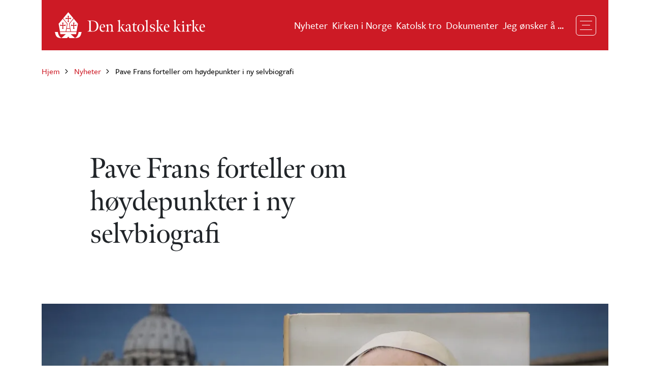

--- FILE ---
content_type: text/html; charset=UTF-8
request_url: https://www.katolsk.no/nyheter/2024/03/pave-frans-forteller-om-hoydepunkter-i-ny-selvbiografi
body_size: 22089
content:




<html lang="nb" dir="ltr" prefix="og: https://ogp.me/ns#">
<html lang="nb" dir="ltr" prefix="og: https://ogp.me/ns#">
  <head>
    <meta charset="utf-8" />
<script>var _paq = _paq || [];(function(){var u=(("https:" == document.location.protocol) ? "https://matomo.ramsalt.com/" : "http://matomo.ramsalt.com/");_paq.push(["setSiteId", "32"]);_paq.push(["setTrackerUrl", u+"matomo.php"]);if (!window.matomo_search_results_active) {_paq.push(["trackPageView"]);}var d=document,g=d.createElement("script"),s=d.getElementsByTagName("script")[0];g.type="text/javascript";g.defer=true;g.async=true;g.src=u+"matomo.js";s.parentNode.insertBefore(g,s);})();</script>
<meta name="robots" content="index, follow" />
<link rel="canonical" href="https://www.katolsk.no/nyheter/2024/03/pave-frans-forteller-om-hoydepunkter-i-ny-selvbiografi" />
<meta property="og:site_name" content="Den katolske kirke" />
<meta property="og:type" content="article" />
<meta property="og:title" content="Pave Frans forteller om høydepunkter i ny selvbiografi" />
<meta property="og:description" content="" />
<meta property="og:image" content="https://www.katolsk.no/sites/default/files/styles/facebook/public/katolsk/nyheter/ntb_u1gbdrscs_o-1.jpg?h=dfbb13fb&amp;itok=iV-fOZ_c" />
<meta property="og:image:type" content="image/jpeg" />
<meta property="og:image:height" content="630" />
<meta property="og:updated_time" content="2024-03-18T12:43:24+0100" />
<meta name="twitter:card" content="summary_large_image" />
<meta name="twitter:title" content="Pave Frans forteller om høydepunkter i ny selvbiografi" />
<meta name="twitter:image" content="https://www.katolsk.no/sites/default/files/styles/facebook/public/katolsk/nyheter/ntb_u1gbdrscs_o-1.jpg?h=dfbb13fb&amp;itok=iV-fOZ_c" />
<meta name="Generator" content="Drupal 10 (https://www.drupal.org)" />
<meta name="MobileOptimized" content="width" />
<meta name="HandheldFriendly" content="true" />
<meta name="viewport" content="width=device-width, initial-scale=1.0" />
<link rel="icon" href="/themes/custom/katolsk/favicon.ico" type="image/vnd.microsoft.icon" />
<link rel="alternate" hreflang="nb" href="https://www.katolsk.no/nyheter/2024/03/pave-frans-forteller-om-hoydepunkter-i-ny-selvbiografi" />

    <title>Pave Frans forteller om høydepunkter i ny selvbiografi</title>
    <link rel="stylesheet" media="all" href="/sites/default/files/css/css_LTT2_158HEyEOfH3NOoE0lb_JpphytDbB72KKedlP4o.css?delta=0&amp;language=nb&amp;theme=katolsk&amp;include=[base64]" />
<link rel="stylesheet" media="all" href="/sites/default/files/css/css_svsjRM3HzYv_TRDsAqnifm8QuBjaC4r-Eg-q3wsU6mQ.css?delta=1&amp;language=nb&amp;theme=katolsk&amp;include=[base64]" />
<link rel="stylesheet" media="all" href="https://use.typekit.net/hbv2hrh.css" />

    
  </head>
  <body class="node-112324 node-type--article path-node page-node-type-article">
      <a href="#main-content" class="visually-hidden focusable">
      Hopp til hovedinnhold
    </a>
    
      <div class="dialog-off-canvas-main-canvas" data-off-canvas-main-canvas>
    

<div class="page">
      


<nav class="navbar navbar-expand-xs navbar-dark  position-lg-absolute w-100">
      <div class="container container-lg-break position-realtive">
      <div class="d-flex align-items-center w-100 justify-content-between flex-wrap py-4 px-4 navbar-wrapper">
  
              


  <div class="block block--katolsk-site-branding block--system-branding">

  
    

      
  <a href="/" class="navbar-brand d-flex align-items-center font-family-meno" aria-label="">
            <img src="/themes/custom/katolsk/logo.svg" width="300" height="51" alt="Den katolske kirke logo" class="me-3" />

        
  </a>

  
  </div>


      
            <div class="ms-auto me-3">
          
  <div class="block block--header-main-navigation block--system-menu">

  
    

            
  


  <ul class="nav navbar-nav">
                                          <li class="nav-item d-flex flex-wrap flex-lg-nowrap">
                      <a href="/nyheter" class="nav-link" data-drupal-link-system-path="nyheter">Nyheter</a>
                  </li>
                                      <li class="nav-item d-flex flex-wrap flex-lg-nowrap">
                      <a href="/organisasjon" class="nav-link" data-drupal-link-system-path="node/54585">Kirken i Norge</a>
                  </li>
                                      <li class="nav-item d-flex flex-wrap flex-lg-nowrap">
                      <a href="/tro" class="nav-link" data-drupal-link-system-path="node/54595">Katolsk tro</a>
                  </li>
                                      <li class="nav-item d-flex flex-wrap flex-lg-nowrap">
                      <a href="/dokumenter" class="nav-link" data-drupal-link-system-path="node/109924">Dokumenter</a>
                  </li>
                                      <li class="nav-item d-flex flex-wrap flex-lg-nowrap">
                      <a href="/organisasjon/norge/info/jeg-onsker-a.." class="nav-link" data-drupal-link-system-path="node/112048">Jeg ønsker å ...</a>
                  </li>
            </ul>

      
  </div>


      </div>
      
  <button class="navbar-toggler" type="button" data-bs-toggle="collapse" data-bs-target=".navbar-collapse" aria-controls="navbar-collapse" aria-expanded="false" aria-label="Toggle navigation">
    <span class="navbar-toggler__item"></span>
    <span class="navbar-toggler__item"></span>
    <span class="navbar-toggler__item"></span>
  </button>

        </div>
    </div>
  
  <div class="collapse navbar-collapse position-fixed closed top-0 w-100">
    <div class="container h-100">
                <div class="ms-auto h-100 d-flex flex-column justify-content-start pb-3">
        <div class="row align-items-center my-2 my-lg-2">
          <div class="col-12 nav-bottom-block">
                          


  <div class="views-exposed-form needs-validation block block--exposed-form-site-search-menu" data-drupal-selector="views-exposed-form-site-search-page-1">

  
    

      

<form action="/sok" method="get" id="views-exposed-form-site-search-page-1" accept-charset="UTF-8" class="form views-exposed-form-site-search-page-1">
  
<div class="js-form-item form-item form-type-textfield js-form-type-textfield form-item-search js-form-item-search form-group">
      <label class="form-label" for="edit-search">Søk</label>
  
  
  
  
  
<input placeholder="Hvor kan jeg døpe barnet mitt?" data-drupal-selector="edit-search" type="text" id="edit-search" name="search" value="" size="30" maxlength="128" class="form-textfield form-control">


  
  
  
  
  </div>
<div data-drupal-selector="edit-actions" class="form-actions js-form-wrapper form-wrapper" id="edit-actions">

<input class="btn btn-primary js-form-submit form-submit btn btn-primary" data-drupal-selector="edit-submit-site-search" type="submit" id="edit-submit-site-search" value="Apply">
</div>


</form>

  
  </div>

                      </div> 
        </div>
          
  <div class="block block--katolsk-main-menu block--system-menu">

  
    

            
  


  <ul class="nav navbar-nav">
                                          <li class="nav-item dropdown d-flex flex-wrap flex-lg-nowrap">
                      <a href="/nyheter" class="nav-link d-flex align-items-center justify-content-between position-static w-100" title="Nyheter">
              Nyheter
            </a>

            <button type="button" data-bs-toggle="dropdown" aria-expanded="false" class="btn dropdown-toggle border-0 position-absolute d-flex align-items-center justify-content-center">
              <span class="visually-hidden">Toggle Dropdown</span>
            </button>

                          <ul class="dropdown-menu border-0">
                                                                                        <li class="dropdown-item">
                    <a href="https://www.katolsk.no/innenriks" class="nav-link mb-2">Innenriks</a>
                                      </li>
                                                                                        <li class="dropdown-item">
                    <a href="https://www.katolsk.no/utenriks" class="nav-link mb-2">Utenriks</a>
                                      </li>
                                                                                        <li class="dropdown-item">
                    <a href="https://www.katolsk.no/biskop-fredrik-hansen" class="nav-link mb-2">Biskop Fredrik Hansen</a>
                                      </li>
                                                                                        <li class="dropdown-item">
                    <a href="https://www.katolsk.no/biskop-erik-varden" class="nav-link mb-2">Biskop Erik Varden</a>
                                      </li>
                                                                                        <li class="dropdown-item">
                    <a href="https://www.katolsk.no/pave-leo-xiv" class="nav-link mb-2">Pave Leo XIV</a>
                                      </li>
                                                                                        <li class="dropdown-item">
                    <a href="https://www.katolsk.no/kunngjoringer" class="nav-link mb-2">Kunngjøringer</a>
                                      </li>
                              </ul>
                              </li>
                                      <li class="nav-item dropdown d-flex flex-wrap flex-lg-nowrap">
                      <a href="/organisasjon" class="nav-link d-flex align-items-center justify-content-between position-static w-100" title="Kirken i Norge">
              Kirken i Norge
            </a>

            <button type="button" data-bs-toggle="dropdown" aria-expanded="false" class="btn dropdown-toggle border-0 position-absolute d-flex align-items-center justify-content-center">
              <span class="visually-hidden">Toggle Dropdown</span>
            </button>

                          <ul class="dropdown-menu border-0">
                                                                                        <li class="dropdown-item">
                    <a href="/organisasjon/okb" title="Oslo katolske bispedømme" class="nav-link mb-2" data-drupal-link-system-path="taxonomy/term/12312943">Oslo katolske bispedømme</a>
                                      </li>
                                                                                        <li class="dropdown-item">
                    <a href="/organisasjon/mn" title="Trondheim stift" class="nav-link mb-2" data-drupal-link-system-path="taxonomy/term/12312945">Trondheim stift</a>
                                      </li>
                                                                                        <li class="dropdown-item">
                    <a href="/organisasjon/nn" title="Tromsø stift" class="nav-link mb-2" data-drupal-link-system-path="taxonomy/term/12312944">Tromsø stift</a>
                                      </li>
                                                                                        <li class="dropdown-item">
                    <a href="/organisasjon/norge/menigheter" title=" Katolske menigheter i Norge" class="nav-link mb-2">Menigheter i Norge</a>
                                      </li>
                                                                                        <li class="dropdown-item">
                    <a href="/organisasjon/messetider-i-norge" class="nav-link mb-2" data-drupal-link-system-path="node/54594">Messetider i Norge</a>
                                      </li>
                                                                                        <li class="dropdown-item">
                    <a href="/biografier/innenriks" class="nav-link mb-2" data-drupal-link-system-path="node/54584">Persongalleri Norge</a>
                                      </li>
                                                                                        <li class="dropdown-item">
                    <a href="https://www.katolsk.no/organisasjon/norge/tidsskrift" class="nav-link mb-2">St. Olav katolsk tidsskrift</a>
                                      </li>
                                                                                        <li class="dropdown-item">
                    <a href="https://www.katolsk.no/organisasjon/okb/katekese" class="nav-link mb-2">Kateketisk senter</a>
                                      </li>
                                                                                        <li class="dropdown-item">
                    <a href="https://www.katolsk.no/organisasjon/okb/tribunalet" class="nav-link mb-2">Tribunalet i OKB</a>
                                      </li>
                                                                                        <li class="dropdown-item">
                    <a href="https://www.katolsk.no/organisasjon/missio" class="nav-link mb-2">Missio Norge</a>
                                      </li>
                                                                                        <li class="dropdown-item">
                    <a href="https://www.nuk.no/" class="nav-link mb-2">Norges Unge Katolikker</a>
                                      </li>
                                                                                        <li class="dropdown-item">
                    <a href="https://www.caritas.no/" class="nav-link mb-2">Caritas Norge</a>
                                      </li>
                                                                                        <li class="dropdown-item">
                    <a href="/organisasjon/ordener" class="nav-link mb-2" data-drupal-link-system-path="node/110244">Ordenssamfunn i Norge</a>
                                      </li>
                                                                                        <li class="dropdown-item">
                    <a href="https://www.katolsk.no/organisasjon/norge/overgrep" class="nav-link mb-2">Varsling av seksuelle overgrep og krenkelser</a>
                                      </li>
                              </ul>
                              </li>
                                      <li class="nav-item dropdown d-flex flex-wrap flex-lg-nowrap">
                      <a href="/tro" class="nav-link d-flex align-items-center justify-content-between position-static w-100" title="Katolsk tro">
              Katolsk tro
            </a>

            <button type="button" data-bs-toggle="dropdown" aria-expanded="false" class="btn dropdown-toggle border-0 position-absolute d-flex align-items-center justify-content-center">
              <span class="visually-hidden">Toggle Dropdown</span>
            </button>

                          <ul class="dropdown-menu border-0">
                                                                                        <li class="dropdown-item">
                    <a href="/tro/kkk" class="nav-link mb-2" data-drupal-link-system-path="node/54582">Den katolske kirkes katekisme</a>
                                      </li>
                                                                                        <li class="dropdown-item">
                    <a href="/dokumenter" class="nav-link mb-2" data-drupal-link-system-path="node/109924">Kirkelige dokumenter</a>
                                      </li>
                                                                                        <li class="dropdown-item">
                    <a href="/tro/tema" class="nav-link mb-2" data-drupal-link-system-path="node/54588">Tema for tema: Artikler</a>
                                      </li>
                                                                                        <li class="dropdown-item">
                    <a href="/tro/faq" class="nav-link mb-2" data-drupal-link-system-path="node/112068">Ofte stilte spørsmål</a>
                                      </li>
                                                                                        <li class="dropdown-item">
                    <a href="/tro/ressurser-til-katekese" class="nav-link mb-2" data-drupal-link-system-path="node/112651">Ressurser til katekese</a>
                                      </li>
                                                                                        <li class="dropdown-item">
                    <a href="/tro/sycamore" class="nav-link mb-2" data-drupal-link-system-path="node/113822">Sycamore: En kursserie i katolsk tro</a>
                                      </li>
                                                                                        <li class="dropdown-item">
                    <a href="/biografier/historisk" class="nav-link mb-2" data-drupal-link-system-path="node/54583">Helgener, salige og andre</a>
                                      </li>
                                                                                        <li class="dropdown-item">
                    <a href="/tro/katolsk-tro-og-kristenliv" class="nav-link mb-2" data-drupal-link-system-path="node/111963">Katolsk tro og kristenliv</a>
                                      </li>
                                                                                        <li class="dropdown-item">
                    <a href="/tro/25-sporsmal-og-svar" class="nav-link mb-2" data-drupal-link-system-path="node/54589">25 spørsmål og svar om katolsk tro</a>
                                      </li>
                                                                                        <li class="dropdown-item">
                    <a href="/tro/for-skoleelever" class="nav-link mb-2" data-drupal-link-system-path="node/110201">Om Den katolske kirke – for skoleelever</a>
                                      </li>
                                                                                        <li class="dropdown-item">
                    <a href="/tro/tema/liturgi/2025" class="nav-link mb-2" data-drupal-link-system-path="node/112734">Liturgisk kalender 2025</a>
                                      </li>
                              </ul>
                              </li>
                                      <li class="nav-item dropdown d-flex flex-wrap flex-lg-nowrap">
                      <a href="/dokumenter" class="nav-link d-flex align-items-center justify-content-between position-static w-100" title="Dokumenter">
              Dokumenter
            </a>

            <button type="button" data-bs-toggle="dropdown" aria-expanded="false" class="btn dropdown-toggle border-0 position-absolute d-flex align-items-center justify-content-center">
              <span class="visually-hidden">Toggle Dropdown</span>
            </button>

                          <ul class="dropdown-menu border-0">
                                                                                        <li class="dropdown-item">
                    <a href="/dokumenter/norge" class="nav-link mb-2" data-drupal-link-system-path="node/109963">Dokumenter fra Den katolske kirke i Norge</a>
                                      </li>
                                                                                        <li class="dropdown-item">
                    <a href="/dokumenter/norden" class="nav-link mb-2" data-drupal-link-system-path="node/109954">Dokumenter fra Den nordiske bispekonferanse og norske biskoper</a>
                                      </li>
                                                                                        <li class="dropdown-item">
                    <a href="/dokumenter/dokumenter-fra-vatikanet/vatikan-ii" class="nav-link mb-2" data-drupal-link-system-path="node/109492">Dokumenter fra Det annet vatikankonsil</a>
                                      </li>
                                                                                        <li class="dropdown-item">
                    <a href="/dokumenter/dokumenter-fra-vatikanet" class="nav-link mb-2" data-drupal-link-system-path="node/109507">Dokumenter fra Vatikanet og paven</a>
                                      </li>
                              </ul>
                              </li>
                                      <li class="nav-item dropdown d-flex flex-wrap flex-lg-nowrap">
                      <a href="/organisasjon/norge/info/jeg-onsker-a.." class="nav-link d-flex align-items-center justify-content-between position-static w-100" title="Jeg ønsker å ...">
              Jeg ønsker å ...
            </a>

            <button type="button" data-bs-toggle="dropdown" aria-expanded="false" class="btn dropdown-toggle border-0 position-absolute d-flex align-items-center justify-content-center">
              <span class="visually-hidden">Toggle Dropdown</span>
            </button>

                          <ul class="dropdown-menu border-0">
                                                                                        <li class="dropdown-item">
                    <a href="/organisasjon/norge/info/jeg-onsker-a.." class="nav-link mb-2" data-drupal-link-system-path="node/112048">Abonnere på St. Olav tidsskrift</a>
                                      </li>
                                                                                        <li class="dropdown-item">
                    <a href="/organisasjon/norge/info/jeg-onsker-a.." class="nav-link mb-2" data-drupal-link-system-path="node/112048">Arrangere begravelse</a>
                                      </li>
                                                                                        <li class="dropdown-item">
                    <a href="/organisasjon/norge/info/jeg-onsker-a.." class="nav-link mb-2" data-drupal-link-system-path="node/112048">Døpe mitt barn</a>
                                      </li>
                                                                                        <li class="dropdown-item">
                    <a href="/organisasjon/norge/info/jeg-onsker-a.." class="nav-link mb-2" data-drupal-link-system-path="node/112048">Forandre adresse</a>
                                      </li>
                                                                                        <li class="dropdown-item">
                    <a href="https://www.katolsk.no/organisasjon/norge/gaver" class="nav-link mb-2">Gi pengegaver til Kirken</a>
                                      </li>
                                                                                        <li class="dropdown-item">
                    <a href="/organisasjon/norge/info/jeg-onsker-a.." class="nav-link mb-2" data-drupal-link-system-path="node/112048">Gifte meg</a>
                                      </li>
                                                                                        <li class="dropdown-item">
                    <a href="/organisasjon/norge/info/jeg-onsker-a.." class="nav-link mb-2" data-drupal-link-system-path="node/112048">Gå i messe</a>
                                      </li>
                                                                                        <li class="dropdown-item">
                    <a href="https://www.katolsk.no/organisasjon/support" class="nav-link mb-2">Kontakte IT-support</a>
                                      </li>
                                                                                        <li class="dropdown-item">
                    <a href="/organisasjon/norge/info/jeg-onsker-a.." class="nav-link mb-2" data-drupal-link-system-path="node/112048">Konvertere / tas opp i Kirken</a>
                                      </li>
                                                                                        <li class="dropdown-item">
                    <a href="/organisasjon/norge/info/jeg-onsker-a.." class="nav-link mb-2" data-drupal-link-system-path="node/112048">Laste ned apper</a>
                                      </li>
                                                                                        <li class="dropdown-item">
                    <a href="/organisasjon/norge/info/jeg-onsker-a.." class="nav-link mb-2" data-drupal-link-system-path="node/112048">Lese St. Olav tidsskrift</a>
                                      </li>
                                                                                        <li class="dropdown-item">
                    <a href="/organisasjon/norge/info/jeg-onsker-a.." class="nav-link mb-2" data-drupal-link-system-path="node/112048">Lære mer om katolsk tro</a>
                                      </li>
                                                                                        <li class="dropdown-item">
                    <a href="/organisasjon/norge/info/jeg-onsker-a.." class="nav-link mb-2" data-drupal-link-system-path="node/112048">Melde meg ut av Kirken</a>
                                      </li>
                                                                                        <li class="dropdown-item">
                    <a href="/organisasjon/norge/info/jeg-onsker-a.." class="nav-link mb-2" data-drupal-link-system-path="node/112048">Registrere meg som katolikk</a>
                                      </li>
                                                                                        <li class="dropdown-item">
                    <a href="https://www.katolsk.no/organisasjon/norge/overgrep" class="nav-link mb-2">Varsle om et mulig overgrep</a>
                                      </li>
                              </ul>
                              </li>
            </ul>

      
  </div>



        <div class="row align-items-center mb-2 mt-4">
          <div class="col-lg-6 ps-lg-6 nav-bottom-block d-none d-lg-flex justify-content-end ms-auto">
            <div  class="social-media social-media-horizontal d-flex align-items-center justify-content-end d-print-none"><div class="fs-xl text-white social-media-title ">
      Følg oss på sosiale medier
    </div><div class="row "><div class="col-12 d-flex align-items-center"><a class="social-media__item social-media__item-facebook me-3 rounded-circle d-flex align-items-center justify-content-center" href="https://www.facebook.com/katolsk.no"
          target="_blank" rel="noopener" aria-label="Følg oss på Facebook"><div aria-hidden="true" class="social-media__icon"><svg xmlns="http://www.w3.org/2000/svg" width="24" height="24" viewBox="0 0 24 24"><path fill="#ffffff" d="M14.925 5.737h1.762v-2.98a24.477 24.477 0 0 0-2.568-.132c-2.55 0-4.294 1.556-4.294 4.406v2.457H6.947v3.337h2.878v8.55h3.45v-8.55h2.869l.43-3.337h-3.3V7.359c0-.984.263-1.622 1.65-1.622Z"/></svg></div></a><a class="social-media__item social-media__item-twitter me-3 rounded-circle d-flex align-items-center justify-content-center"
          href="https://twitter.com/katolsk"
          target="_blank" rel="noopener" aria-label="Følg oss på X"><div aria-hidden="true" class="social-media__icon"><svg viewBox="0 0 24 24" aria-hidden="true"><g><path fill="#ffffff" d="M18.244 2.25h3.308l-7.227 8.26 8.502 11.24H16.17l-5.214-6.817L4.99 21.75H1.68l7.73-8.835L1.254 2.25H8.08l4.713 6.231zm-1.161 17.52h1.833L7.084 4.126H5.117z"></path></g></svg></div></a><a class="social-media__item social-media__item-instagram me-3 rounded-circle d-flex align-items-center justify-content-center"
          href="https://www.instagram.com/katolsk/"
          target="_blank" rel="noopener" aria-label="Follow us on Instagram"><div aria-hidden="true" class="social-media__icon"><svg xmlns="http://www.w3.org/2000/svg" width="24" height="24" viewBox="0 0 24 24"><path fill="#fff" d="M7.263 0C3.263 0 0 3.263 0 7.263v9.474C0 20.737 3.263 24 7.263 24h9.474c4 0 7.263-3.263 7.263-7.263V7.263C24 3.263 20.737 0 16.737 0Zm0 1.895h9.474a5.355 5.355 0 0 1 5.368 5.368v9.474a5.355 5.355 0 0 1-5.368 5.368H7.263a5.354 5.354 0 0 1-5.368-5.368V7.263a5.354 5.354 0 0 1 5.368-5.368Zm11.053 2.526a1.263 1.263 0 1 0-.057 2.526 1.263 1.263 0 0 0 .057-2.526ZM12 5.684c-3.477 0-6.316 2.84-6.316 6.316 0 3.477 2.84 6.316 6.316 6.316 3.477 0 6.316-2.839 6.316-6.316S15.477 5.684 12 5.684Zm0 1.895A4.407 4.407 0 0 1 16.421 12a4.407 4.407 0 0 1-4.42 4.421 4.407 4.407 0 0 1-4.422-4.42A4.407 4.407 0 0 1 12 7.578Z"/></svg></div></a></div></div></div>          </div> 
        </div>
      </div>
          </div>
  </div>
</nav>  
     
      
     
          




<header class="page__header  ">
      <div class="container">
  
      
      
    
    
      


  <div class="block block--katolsk-breadcrumbs">

  
    

      
  <nav aria-label="breadcrumb" class="">
    <ol class="breadcrumb">
              <li class="breadcrumb-item ">
                      <a href="/" class="text-red">Hjem</a>
                  </li>
              <li class="breadcrumb-item ">
                      <a href="/nyheter" class="text-red">Nyheter</a>
                  </li>
              <li class="breadcrumb-item active">
                      Pave Frans forteller om høydepunkter i ny selvbiografi
                  </li>
          </ol>
  </nav>

  
  </div>


    
        



<div  class="row">

      <div class="col-lg-1"></div>
  
  <div  class="col-lg-7 me-auto">
        
          
            
                          


  


  <h1  class="page-title font-family-meno">
                  Pave Frans forteller om høydepunkter i ny selvbiografi
            </h1>

                      
                                    <div class="page__content-top">
                <div class="row">            
                    
   
    <div class="region region--content_top  ">
    
    
      <div data-drupal-messages-fallback class="hidden"></div>


    
   
    </div>
                  </div>
              </div>
                                            </div>

  </div>          </div>
  </header>      
  <main class="pt-2">
    <a id="main-content" tabindex="-1"></a>                  
<div class="page__content pt-2  ">
      <div class="container ">
  
    
    
    
    
      
  <div class="block block--katolsk-content block--system-main">

  
    

            




<article class="node node--full article article--full node--article--full">
  
  

      
    

      <div class="field field--image--carousel field--name-field-header-image field--type-entity-reference field--label-hidden field__items">
                        <div class="field field--image--carousel field--name-field-header-image field--type-entity-reference field--label-hidden field__items field__itemw-100 d-flex align-items-center justify-content-center">

<figure class="media media--type-image media--image--article media--view-mode-article">
    
          
  <div class="field field--name-field-media-image field--type-image field--label-visually_hidden">
    <div class="field__label visually-hidden">Bilde</div>
              <div class="field__item">    <picture>
                  <source srcset="/sites/default/files/styles/article_full_xl/public/katolsk/nyheter/ntb_u1gbdrscs_o-1.jpg.webp?itok=nG8uBJ0p 1x, /sites/default/files/styles/article_full_xl/public/katolsk/nyheter/ntb_u1gbdrscs_o-1.jpg.webp?itok=nG8uBJ0p 2x" media="(min-width: 1400px)" type="image/webp" width="1320" height="880"/>
              <source srcset="/sites/default/files/styles/article_full_lg/public/katolsk/nyheter/ntb_u1gbdrscs_o-1.jpg.webp?itok=V3bnLOiB 1x, /sites/default/files/styles/article_full_lg/public/katolsk/nyheter/ntb_u1gbdrscs_o-1.jpg.webp?itok=V3bnLOiB 2x" media="(min-width: 1200px)" type="image/webp" width="1140" height="760"/>
              <source srcset="/sites/default/files/styles/article_full_md/public/katolsk/nyheter/ntb_u1gbdrscs_o-1.jpg.webp?itok=V0u5mlRJ 1x, /sites/default/files/styles/article_full_md/public/katolsk/nyheter/ntb_u1gbdrscs_o-1.jpg.webp?itok=V0u5mlRJ 2x" media="(min-width: 992px) and (max-width: 1199px)" type="image/webp" width="960" height="640"/>
              <source srcset="/sites/default/files/styles/article_full_md/public/katolsk/nyheter/ntb_u1gbdrscs_o-1.jpg.webp?itok=V0u5mlRJ 1x, /sites/default/files/styles/article_full_md/public/katolsk/nyheter/ntb_u1gbdrscs_o-1.jpg.webp?itok=V0u5mlRJ 2x" media="(min-width: 768px) and (max-width: 991px)" type="image/webp" width="960" height="640"/>
              <source srcset="/sites/default/files/styles/article_full_sm/public/katolsk/nyheter/ntb_u1gbdrscs_o-1.jpg.webp?itok=H3wPPbuR 1x, /sites/default/files/styles/article_full_sm/public/katolsk/nyheter/ntb_u1gbdrscs_o-1.jpg.webp?itok=H3wPPbuR 2x" media="(min-width: 576px) and (max-width: 767px)" type="image/webp" width="720" height="480"/>
              <source srcset="/sites/default/files/styles/article_full_xs/public/katolsk/nyheter/ntb_u1gbdrscs_o-1.jpg.webp?itok=oZTrXeEq 1x, /sites/default/files/styles/article_full_xs/public/katolsk/nyheter/ntb_u1gbdrscs_o-1.jpg.webp?itok=oZTrXeEq 2x" media="(max-width: 575px)" type="image/webp" width="540" height="360"/>
                  
<img loading="eager" width="540" height="360" src="/sites/default/files/styles/article_full_xs/public/katolsk/nyheter/ntb_u1gbdrscs_o-1.jpg.webp?itok=oZTrXeEq" class="img-fluid">

  </picture>

</div>
          </div>

                  </figure>
</div>
                  </div>
  

    



<div  class="row">

      <div class="col-lg-1"></div>
  
  <div  class="col-lg-7 me-auto d-flex flex-wrap align-items-center justify-content-between mb-6 mt-4">
                      
      <div class="field field--name-field-byline field--type-entity-reference-revisions field--label-hidden field__items">
              <div class="field__item">

    <div class="paragraph paragraph--type--byline paragraph--view-mode--list paragraph--byline--list">
              <div class="d-flex">
          
          <div class="text-beige">
            
            <div class="field field--name-field-profile-reference field--type-entity-reference field--label-hidden field__item">Øyvind J.V. Evenstad</div>
      
          </div>
        </div>
          </div>
  </div>
          </div>
  
                <div  class="social-share d-flex flex-column justify-content-end d-print-none"><div class="d-flex align-items-center"><!-- Sharing with Email --><a class="socialshare__item socialshare__item-email rounded-circle d-flex align-items-center justify-content-center"
        href="mailto:?body=https://www.katolsk.no/nyheter/2024/03/pave-frans-forteller-om-hoydepunkter-i-ny-selvbiografi&subject=Pave Frans forteller om høydepunkter i ny selvbiografi" rel="noopener" aria-label="Send via e-post"
        data-bs-toggle="tooltip" data-bs-placement="top" title="Send via e-post"
        ><div aria-hidden="true" class="socialshare__icon"><svg xmlns="http://www.w3.org/2000/svg" width="24" height="24" viewBox="0 0 24 24"><path fill="#9b6d30" d="M21.385 5H2.01L2 20.75h19.385V5Zm-1.939 13.781H3.938V8.938l7.754 4.921 7.754-4.921v9.843Zm-7.754-6.89L3.938 6.969h15.508l-7.754 4.922Z"/></svg></div></a><!-- Copy Link to Clipboard --><button class="socialshare__item socialshare__item-link ms-3 rounded-circle d-flex align-items-center justify-content-center" rel="noopener" aria-label="Kopier link" data-bs-toggle="tooltip" data-bs-placement="top" title="Kopier link"><div aria-hidden="true" class="socialshare__icon"><svg xmlns="http://www.w3.org/2000/svg" width="24" height="24" viewBox="0 0 24 24"><path fill="#9b6d30" d="m13.499 5.043-3.465 2 1 1.733 3.465-2a3.01 3.01 0 0 1 4.099 1.098 3.01 3.01 0 0 1-1.099 4.098l-3.464 2 1 1.733 3.465-2a5.002 5.002 0 0 0 1.83-6.831 5.002 5.002 0 0 0-6.831-1.83Zm-1.196 9.93-3.465 2a3.01 3.01 0 0 1-4.098-1.098 3.01 3.01 0 0 1 1.098-4.099l3.464-2-1-1.732-3.464 2a5.002 5.002 0 0 0-1.83 6.83 5.002 5.002 0 0 0 6.83 1.831l3.465-2-1-1.732Zm-4.599-1.965 6.929-4 1 1.732-6.929 4-1-1.732Zm5.795-7.965-3.465 2 1 1.733 3.465-2a3.01 3.01 0 0 1 4.099 1.098 3.01 3.01 0 0 1-1.099 4.098l-3.464 2 1 1.733 3.465-2a5.002 5.002 0 0 0 1.83-6.831 5.002 5.002 0 0 0-6.831-1.83Zm-1.196 9.93-3.465 2a3.01 3.01 0 0 1-4.098-1.098 3.01 3.01 0 0 1 1.098-4.099l3.464-2-1-1.732-3.464 2a5.002 5.002 0 0 0-1.83 6.83 5.002 5.002 0 0 0 6.83 1.831l3.465-2-1-1.732Zm-4.599-1.965 6.929-4 1 1.732-6.929 4-1-1.732Z"/></svg></div></button><div class="alert alert-dismissible alert-copy-link fade position-fixed" role="alert">
        Linken er kopiert til utklippstavlen!
        <button type="button" class="btn-close" data-bs-dismiss="alert" aria-label="Close"></button></div><!-- Sharing on Facebook --><a class="socialshare__item socialshare__item-facebook ms-3 rounded-circle d-flex align-items-center justify-content-center" href="https://www.facebook.com/sharer.php?u=https://www.katolsk.no/nyheter/2024/03/pave-frans-forteller-om-hoydepunkter-i-ny-selvbiografi"
      target="_blank" rel="noopener" aria-label="Del på Facebook"
      data-bs-toggle="tooltip" data-bs-placement="top" title="Del på Facebook"><div aria-hidden="true" class="socialshare__icon"><svg xmlns="http://www.w3.org/2000/svg" width="24" height="24" viewBox="0 0 24 24"><path fill="#9b6d30" d="M14.925 5.737h1.762v-2.98a24.477 24.477 0 0 0-2.568-.132c-2.55 0-4.294 1.556-4.294 4.406v2.457H6.947v3.337h2.878v8.55h3.45v-8.55h2.869l.43-3.337h-3.3V7.359c0-.984.263-1.622 1.65-1.622Z"/></svg></div></a><!-- Sharing on Twitter --><a class="socialshare__item socialshare__item-twitter ms-3 rounded-circle d-flex align-items-center justify-content-center"
        href="https://twitter.com/intent/tweet?url=https://www.katolsk.no/nyheter/2024/03/pave-frans-forteller-om-hoydepunkter-i-ny-selvbiografi&text=Pave Frans forteller om høydepunkter i ny selvbiografi on https://www.katolsk.no/&via=katolsk"
        target="_blank" rel="noopener" aria-label="Del på X"
        data-bs-toggle="tooltip" data-bs-placement="top" title="Del på X"><div aria-hidden="true" class="socialshare__icon"><svg viewBox="0 0 24 24" aria-hidden="true"><g><path fill="#9b6d30" d="M18.244 2.25h3.308l-7.227 8.26 8.502 11.24H16.17l-5.214-6.817L4.99 21.75H1.68l7.73-8.835L1.254 2.25H8.08l4.713 6.231zm-1.161 17.52h1.833L7.084 4.126H5.117z"></path></g></svg></div></a></div></div>                  


<div class="text-muted pt-3 mt-3 w-100 border-top">
  Publisert 18. mars 2024
      <span class="mx-1 text-light-gray">|</span>
    Oppdatert 18. mars 2024
  </div>
                </div>

  </div>
    



<div  class="row">

      <div class="col-lg-1"></div>
  
  <div  class="col-lg-7 me-auto">
            
            <div class="field field--name-body field--type-text-with-summary field--label-hidden field__item">
<html><body><p><span style="font-weight: 400;">

</span></p><figure class="media media--type-image media--image--default media--view-mode-default">
    
          
  <div class="field field--name-field-media-image field--type-image field--label-visually_hidden">
    <div class="field__label visually-hidden">Bilde</div>
              <div class="field__item">  
<img loading="lazy" src="/sites/default/files/styles/ckeditor_large/public/katolsk/nyheter/ntb_u1gbdrscs_o-1.jpg.webp?itok=j61zT_J_" width="860" height="573" class="img-fluid">


</div>
          </div>

                  </figure>

<p><strong>ETTERLENGTET BOK: </strong><em>Pave Frans forteller om både høye og lave punkter i den nye selvbiografien, som blir utgitt 19. mars 2024.&nbsp;</em><em>Foto: NTB / Reuters, Guglielmo Mangiapane</em></p>
<p>&nbsp;</p>
<h4>Den italienske avisen Corriere della Sera avslører deler av pave Frans’ selvbiografi <em>Life: My Story Through History</em>, der paven forteller om høydepunktene i livet sitt – fra sitt italienske opphav til pavevalget, via andre verdenskrig og statskuppet i Argentina.</h4>
<h6>&nbsp;</h6>
<h6>Tekst: Vatican News, Katarina Agorelius</h6>
<h6>Oversettelse: Øyvind Johannes Vardenær Evenstad</h6>
<p>&nbsp;</p>
<p>Med tittelen <em>Life: My Story Through History</em> vil pavens etterlengtede selvbiografi bli utgitt i Amerika og Europa av HarperCollins. Paven har skrevet den sammen med Fabio Marchese Ragona, en vatikanist fra den italienske Mediaset-gruppen som også er en venn av paven. Boken skildrer Jorge Mario Bergoglios åttisyv år lange liv, flettet sammen med historiens store hendelser – fra Hiroshima til COVID-19-pandemien. Den italienske avisen Corriere della Sera er den første dagsavisen i verden som avslører sentrale deler av boken.</p>
<p>&nbsp;</p>
<h5>Unnslapp skipsforlis</h5>
<p>Pave Frans innleder med å fortelle om den grunnleggende rollen hans farmor, Nonna Rosa, spilte i hans oppvekst. «Besteforeldrene våre snakket piemontesisk, og derfor var piemontesisk mitt første morsmål». Bestefar Giovanni hadde deltatt i første verdenskrig. Gjennom brev fra slektninger som var igjen i Portacomaro i Asti-regionen, fikk familien Bergoglio i Buenos Aires nyheter om andre verdenskrig. Mennene hadde ikke dratt til fronten, men ble igjen på jordene for å arbeide, og kvinnene fulgte med for å se om det kom militære inspeksjoner: «Hvis de hadde kledd seg i rødt, ville mennene ha vært nødt til å løpe vekk for å gjemme seg. Hvite klær viste derimot at det ikke var noen patruljer, så de kunne fortsette å arbeide.»</p>
<p>I oktober 1927 skulle farmor Rosa og bestefar Giovanni, sammen med sønnen Mario – pavens far – reise til Argentina fra havnen i Genova med skipet Principessa Mafalda. Men bestefaren klarte ikke å skaffe pengene som trengtes for å kjøpe billettene i tide, og måtte utsette reisen. Principessa Mafalda sank utenfor kysten av Brasil, og tre hundre emigranter druknet. Familien Bergoglio reiste i februar 1929 sammen med Giulio Cesare. «To uker senere ankom de Argentina og ble tatt imot på Hotel de Inmigrantes, et mottakssenter for migranter ikke ulikt dem vi kjenner i dag.»</p>
<p>&nbsp;</p>
<p>

</p><figure class="media media--type-image media--image--default media--view-mode-default">
    
          
  <div class="field field--name-field-media-image field--type-image field--label-visually_hidden">
    <div class="field__label visually-hidden">Bilde</div>
              <div class="field__item">  
<img loading="lazy" src="/sites/default/files/styles/ckeditor_large/public/katolsk/nyheter/ntb_3bcnd9gc-bg.jpg.webp?itok=mLwRyMTm" width="860" height="573" class="img-fluid">


</div>
          </div>

                  </figure>

<p><strong>MONUMENT OVER&nbsp;HAVETS HELTER:</strong> <em>Paven deltar i et møte ved minnesmerket for sjøfolk og migranter som&nbsp;har omkommet&nbsp;på havet i Marseille, 22. september 2023. Foto: NTB / Pool via Reuters, Alessandro Di Meo&nbsp;</em></p>
<p>&nbsp;</p>
<h5>Hiroshima og Nagasaki</h5>
<p>Da atombombene ble sluppet over Hiroshima og Nagasaki i august 1945, var Jorge Mario Bergoglio åtte år gammel. «Folk i baren eller i salesianernes oratorium sa at amerikanerne – de ble kalt <em>los gringos</em> – hadde avfyrt disse dødelige mekanismene… Bruk av atomenergi til krig er en forbrytelse mot mennesket, mot dets verdighet og mot enhver mulighet for en fremtid i vårt felles hjem. Det er umoralsk! Hvordan kan vi kalle oss forkjempere for fred og rettferdighet når vi samtidig bygger nye krigsvåpen?» Og Jorge Mario Bergoglio avslører, som svar til kurien: «Som voksen, som jesuitt, ville jeg gjerne ha vært misjonær i Japan, men de ga meg ikke tillatelse til å reise på grunn av helsen min, som var litt skrøpelig da. Men hvem vet? Hvis jeg hadde blitt sendt til dette misjonslandet, ville livet mitt tatt en annen vending, og kanskje noen i Vatikanet ville hatt det bedre enn de har det i dag.»</p>
<p>&nbsp;</p>
<blockquote>
<h4>«Hvordan kan vi kalle oss forkjempere for fred og rettferdighet når vi samtidig bygger nye krigsvåpen?»</h4>
</blockquote>
<p>&nbsp;</p>
<h5>Den kommunistiske læreren</h5>
<p>Esther Ballestrino preget den unge Bergoglios studietid, og i dag husker han henne som «en fantastisk kvinne som jeg har mye å takke for. Hun var en ekte kommunist, en ateist – men respektfull. Selv om hun hadde sine egne ideer, angrep hun aldri troen. Og hun lærte meg mye om politikk: Hun ga meg publikasjoner å lese, blant annet de til kommunistpartiet og Nuestra Palabra… Etter at jeg ble valgt til pave, sa noen at jeg ofte snakket om de fattige fordi jeg også var kommunist eller marxist. Til og med en venn av meg, en kardinal, fortalte meg at en kvinne, en god katolikk, hadde sagt til ham at hun var overbevist om at pave Frans var en motpave. Hvorfor det? Fordi jeg ikke går med røde sko! Men det å snakke om de fattige gjør deg ikke automatisk til kommunist. De fattige er evangeliets fane og er i Jesu hjerte! I de kristne menighetene delte man på ressursene sine. Det er ikke kommunisme, det er ren kristendom!»</p>
<p>&nbsp;</p>
<blockquote>
<h4>«I de kristne menighetene delte man på ressursene sine. Det er ikke kommunisme, det er ren kristendom!»</h4>
</blockquote>
<p>&nbsp;</p>
<h5>Kjæresten og kjærligheten</h5>
<p>«I løpet av det året på seminaret gjorde jeg også et lite feiltrinn. Det er normalt, ellers ville vi ikke vært mennesker. Jeg hadde allerede hatt en kjæreste, en veldig hyggelig jente som jobbet i filmbransjen og senere giftet seg og fikk barn. Denne gangen var jeg i bryllupet til en av mine onkler, og jeg ble betatt av en jente. Jeg ble helt grepet av skjønnheten og intelligensen hennes. I en uke hadde jeg henne i tankene og syntes det var vanskelig å be! Heldigvis gikk det over, og jeg viet meg med kropp og sjel til mitt kall.»</p>
<p>&nbsp;</p>
<h5>Abortutøvere er «leiemordere»</h5>
<p>«Vi må alltid forsvare menneskelivet, fra unnfangelse til død; jeg blir aldri lei av å si at abort er mord, en kriminell handling, det finnes ingen andre ord. Det betyr å kaste bort, å eliminere et uskyldig menneskeliv. Det er et tap for dem som gjør det og for dem som gjør seg medskyldige: leiemordere, snikmordere! Ingen flere aborter, vær så snill! Det er grunnleggende å alltid forsvare og fremme samvittighetsnektelse». Paven fordømmer også «utleie av livmoren, en umenneskelig og stadig mer utbredt praksis som truer menns og kvinners verdighet, der barn behandles som handelsvarer».</p>
<p>&nbsp;</p>
<p>

</p><figure class="media media--type-image media--image--default media--view-mode-default">
    
          
  <div class="field field--name-field-media-image field--type-image field--label-visually_hidden">
    <div class="field__label visually-hidden">Bilde</div>
              <div class="field__item">  
<img loading="lazy" src="/sites/default/files/styles/ckeditor_large/public/katolsk/nyheter/ntb_atr5nbbe_go.jpg.webp?itok=P9dBxBL2" width="860" height="600" class="img-fluid">


</div>
          </div>

                  </figure>

<p><strong>TO ARGENTINERE MØTES:</strong>&nbsp;<em>President Javier Milei gir to tomler opp til pave Frans etter helligkåringen av <a href="/biografier/historisk/mapazfigu" target="_blank" data-linktype="external" data-val="https://www.katolsk.no/biografier/historisk/mapazfigu">Maria Antonia de Paz y Figueroa</a>, en argentinsk legkvinne, 11. februar 2024. Foto: NTB / Reuters, Remo Casilli</em></p>
<p>&nbsp;</p>
<h5>Statskuppet i Argentina</h5>
<p>Jorge Mario Bergoglio skjulte og beskyttet tre seminarister med tilknytning til erkebiskop Angelelli, som senere ble myrdet av diktaturet (i Argentina). «Disse tre seminaristene hjalp meg med å ta imot andre unge mennesker i fare, minst tjue i løpet av to år. De introduserte meg for en gutt som ble tvunget til å flykte fra Argentina. Jeg konstaterte at han lignet på meg, og jeg klarte å få ham til å flykte utkledd som prest og med mitt identitetskort. Den gangen tok jeg en stor risiko: Hvis de hadde oppdaget ham, ville de sannsynligvis ha drept ham, og så ville de ha lett etter meg.»</p>
<p>Når det gjelder de to jesuittene som var blitt utvist fra Selskapet og kidnappet av regimet, pater Yorio og pater Jalics, forteller Bergoglio hvordan han kjempet for å få dem løslatt: Han besøkte admiral Massera to ganger, snakket med general Videla og overtalte kapellanen til å melde seg syk for å feire messe i hans sted. Til slutt ble de to mennene løslatt, og paven organiserte deres flukt fra Argentina.</p>
<p>&nbsp;</p>
<blockquote>
<h4>«Anklagene mot meg har fortsatt inntil nylig. Det var hevn fra visse angrepslystne personer som visste hvor mye jeg motsatte meg disse grusomhetene.»</h4>
</blockquote>
<p>&nbsp;</p>
<p>Han forsøkte også å hjelpe Esther, hans kommunistiske lærer, ved å gjemme bøkene hennes, men klarte ikke å redde henne. Esther ble kidnappet, torturert og kastet ut av et fly. «Det var et generasjonsmord», skriver paven og legger til: «Anklagene mot meg har fortsatt inntil nylig. Det var hevn fra visse angrepslystne personer som visste hvor mye jeg motsatte meg disse grusomhetene… Den 8. november 2010 ble jeg også avhørt som en person som var informert om fakta i forbindelse med rettssaken om forbrytelsene under regimet. Avhøret varte i fire timer og ti minutter: et bombardement av spørsmål… Etterpå var det noen som fortalte meg at den daværende argentinske regjeringen hadde gjort alt for å ta meg, men at de til slutt ikke hadde funnet noen bevis fordi jeg var plettfri.» Den daværende regjeringssjefen var Cristina Kirchner, og derfor var forholdet deres kjølig. I dag har den nye presidenten Javier Milei invitert ham til Argentina, men Jorge Mario Bergoglio forklarer at han ennå ikke har bestemt seg for om han kommer til å reise.</p>
<p>&nbsp;</p>
<h5>Hvorfor paven ikke ser på TV</h5>
<p>I boken forteller paven om Maradona, Messi og sin lidenskap for fotball, men forklarer også hvorfor han ikke ser på Argentinas kamper på TV. «Det var 15. juli 1990. Mens brødrene mine og jeg så på TV i stuen, ble det vist noen ganske sensuelle scener, for å si det mildt, noe som virkelig ikke var bra for sinnene våre. Ikke noe vågalt, for Guds skyld, men da jeg var tilbake på rommet mitt, sa jeg til meg selv: ‘En prest kan ikke se på sånt’. Så dagen etter, under messen på festdagen for Vår Frue av Karmelberget, avla jeg et løfte om aldri mer å se på TV!»&nbsp;</p>
<p>&nbsp;</p>
<p>

</p><figure class="media media--type-image media--image--default media--view-mode-default">
    
          
  <div class="field field--name-field-media-image field--type-image field--label-visually_hidden">
    <div class="field__label visually-hidden">Bilde</div>
              <div class="field__item">  
<img loading="lazy" src="/sites/default/files/styles/ckeditor_large/public/katolsk/nyheter/ntb_6pizb9x_wk4.jpg.webp?itok=ya0CPjlp" width="860" height="573" class="img-fluid">


</div>
          </div>

                  </figure>

<p><strong>ST. LAURENTIUS’ KLUBB:&nbsp;</strong><em>Jorge Mario Bergoglio&nbsp;holder opp en trøye fra den argentinske fotballklubben San Lorenzo Almagro, en gang i tiden før han ble pave. Foto: NTB / San Lorenzo via Reuters&nbsp;</em></p>
<p>&nbsp;</p>
<h5>Eksil som straff</h5>
<p>Som ung leder for jesuittene i Argentina falt Jorge Mario Bergoglio i unåde og ble sendt i eksil til Cordoba som straff. Han våknet klokken halv fem og ba i en liten celle, nummer 5, med felles bad. Han tok seg av sine syke brødre, vasket dem, sov ved siden av dem og hjalp til med klesvasken: «Å tjene de mest skrøpelige, de fattigste, de siste, er det enhver Guds mann bør gjøre, spesielt hvis han står øverst i Kirken: å være en hyrde som lukter sau». En dag tilbød han seg å lage mat til bryllupet til niesen til klosterets altmuligmann Ricardo – han kokte kjøtt i to store gryter, skrellet poteter og lagde en bolle med ris. Noen jesuitter hvisket: «Bergoglio er gal». I virkeligheten grublet han over feilene «som jeg gjorde på grunn av min autoritære holdning, til den grad at jeg ble anklaget for å være ultrakonservativ. Det var en periode med renselse. Jeg var veldig tilbaketrukket og litt deprimert.»&nbsp;</p>
<p>&nbsp;</p>
<blockquote>
<h4>«[Jeg gjorde feil] på grunn av min autoritære holdning, til den grad at jeg ble anklaget for å være ultrakonservativ.»</h4>
</blockquote>
<p>&nbsp;</p>
<p>Så snart straffen var over, begynte forfremmelsen: hjelpebiskop i Buenos Aires, deretter erkebiskop, og så kardinal. Da pave Benedikt XVI gikk av, ble kardinal Bergoglio kalt til Roma sammen med alle de andre. Joseph Ratzinger møtte kardinalene og lovet «ubetinget ærbødighet og lydighet til den nye paven som vil bli valgt i konklavet og som er blant oss». «Tvert imot», påpeker paven, «så jeg med sorg hvordan hans posisjon som pave emeritus i årenes løp ble utnyttet til ideologiske og politiske formål av skruppelløse personer som, uten å akseptere hans avgang, tenkte på sine egne fordeler og sin egen lille hage å dyrke og undervurderte den dramatiske muligheten for en splittelse i Kirken».</p>
<p>For å unngå dette oppsøkte pave Frans umiddelbart Benedikt XVI på Castel Gandolfo. «Vi bestemte oss sammen for at det ville være bedre for ham å ikke leve i skjul, slik han opprinnelig hadde tenkt, men å møte folk og delta i Kirkens liv. Dessverre var det ikke til stor nytte, for i ti år manglet det ikke på kontroverser, og det såret oss begge.»&nbsp;</p>
<p>&nbsp;</p>
<p>

</p><figure class="media media--type-image media--image--default media--view-mode-default">
    
          
  <div class="field field--name-field-media-image field--type-image field--label-visually_hidden">
    <div class="field__label visually-hidden">Bilde</div>
              <div class="field__item">  
<img loading="lazy" src="/sites/default/files/styles/ckeditor_large/public/katolsk/nyheter/ntb_wvteaolyjlo.jpg.webp?itok=SQeM1L0j" width="860" height="573" class="img-fluid">


</div>
          </div>

                  </figure>

<p><strong>FAR OG «BESTEFAR»:</strong> <em>Pave Frans på besøk hos&nbsp;pave emeritus Benedikt XVI i Mater Ecclesiae-klosteret i Vatikanet, 21. desember 2018. Foto: NTB / Vatican Media via Reuters.&nbsp;</em></p>
<p>&nbsp;</p>
<h5>Konklavet</h5>
<p>Etter noen antydninger – som for eksempel «Har du forberedt talen?» – skjønte kardinal Bergoglio at han ble vurdert som pavekandidat. Men den virkelige bekreftelsen kom da kardinal Santos Abril y Castellò spurte ham: «Deres Eminense, unnskyld spørsmålet, men er det sant at du mangler en lunge?» Den argentinske erkebiskopen svarte at nei, det var bare den øvre delen av høyre lunge som ble operert bort da han var 21 år gammel, som manglet. Kardinalen ble alvorlig og sa irritert: «Disse turene i siste øyeblikk…». Det var da Jorge Mario Bergoglio innså at det kunne være hans tur.</p>
<p>I sin selvbiografi avslører han at han allerede i begynnelsen av konklavet fikk mange stemmer. «Ved den første avstemningen ble jeg nesten valgt, og da kom den brasilianske kardinalen Claudio Hummes bort til meg og sa: ‘Ikke vær redd, det er slik Den Hellige Ånd virker!’. Så, ved ettermiddagens tredje avstemning, ved den syttisyvende avstemningen, da jeg fikk to tredjedeler av stemmene, applauderte alle høyt. Mens stemmene ble talt opp, kom Hummes bort til meg igjen, omfavnet meg og sa: ‘Ikke glem de fattige…’. Og det var da jeg valgte navnet jeg ville bære som pave: ‘Frans’.»&nbsp;</p>
<p>&nbsp;</p>
<h5>Pandemien</h5>
<p>«Da den første dosen (med vaksine) kom til Vatikanet, bestilte jeg umiddelbart time og tok også de følgende vaksinasjonene, og heldigvis ble jeg aldri smittet.» Paven har aldri hatt COVID-19. Han har imidlertid vært innlagt på sykehus flere ganger av andre grunner, og han har merket at «noen var mer interessert i politikk, i kampanjer, og nesten tenkte på et nytt konklave. Dere kan være rolig, det er menneskelig, det er ingen grunn til skandale! Når paven er på sykehus, oppstår mange tanker, og det er også de som spekulerer til egen fordel eller for å tjene penger i avisene. Heldigvis har jeg, til tross for de vanskelige øyeblikkene, aldri vurdert å gå av.»&nbsp;</p>
<p>&nbsp;</p>
<blockquote>
<h4>«Heldigvis har jeg, til tross for de vanskelige øyeblikkene, aldri vurdert å gå av.»</h4>
</blockquote>
<p>&nbsp;</p>
<h5>Europa og Orbán</h5>
<p>I Den europeiske union (EU) «kommer hvert folk med sin egen rikdom, sin egen kultur, sin egen filosofi, og må kunne beholde dem og oppnå harmoni i sine forskjeller. Jeg snakket om dette i Budapest fordi jeg håper at disse ordene vil bli hørt både av Ungarns statsminister Viktor Orbán, slik at han forstår at det alltid er et stort behov for enhet, og av Brussel, som ser ut til å ville standardisere alt – slik at de respekterer den ungarske særegenheten.»&nbsp;</p>
<p>&nbsp;</p>
<p>

</p><figure class="media media--type-image media--image--default media--view-mode-default">
    
          
  <div class="field field--name-field-media-image field--type-image field--label-visually_hidden">
    <div class="field__label visually-hidden">Bilde</div>
              <div class="field__item">  
<img loading="lazy" src="/sites/default/files/styles/ckeditor_large/public/katolsk/nyheter/ntb_zxiovrtyvj0.jpg.webp?itok=XxF0q8e6" width="860" height="573" class="img-fluid">


</div>
          </div>

                  </figure>

<p><strong>UTVEKSLET ORD:</strong> <em>Pave Frans og Ungarns statsminister Viktor Orbán under pavens besøk i Budapest, 28. april 2023. Foto: NTB / Vatican Media via Reuters</em>&nbsp;</p>
<p>&nbsp;</p>
<h5>Å redde planeten</h5>
<p>I boken uttaler paven seg flere ganger til forsvar for fred, arbeid, mot våpenhandlere og finansverdenens utskeielser. Deretter appellerer han til å beskytte skaperverket – «tiden renner ut, vi har ikke mye igjen for å redde planeten» – og oppfordrer unge mennesker til å «gjøre vesen av seg», uten å ty til vold og uten å «ødelegge kunstverk».</p>
<p>&nbsp;</p>
<h5>Homofile&nbsp;</h5>
<p>«Jeg ser for meg en Moderkirke som omfavner og ønsker alle velkommen, også de som føler seg feil og de som har blitt dømt av oss i fortiden. Jeg tenker på homofile eller transkjønnede personer som søker Herren og som har blitt avvist eller utstøtt.» Paven bekrefter «velsignelsene til irregulære par: Jeg vil bare si at Gud elsker alle, spesielt syndere. Og hvis noen biskopsbrødre velger å ikke følge denne veien, betyr ikke det at dette er begynnelsen på en splittelse&nbsp;– ettersom det ikke stilles spørsmål ved Kirkens lære». Homofile ekteskap er ikke mulig, men sivile partnerskap er det: «Det er riktig at disse menneskene som lever kjærlighetens gave, kan få juridisk dekning som alle andre. Jesus gikk ofte ut for å møte mennesker som levde i utkanten, og det er det Kirken bør gjøre i dag med mennesker fra LHBTQ+-miljøet, som ofte er marginalisert i Kirken: få dem til å føle seg hjemme, spesielt de som har mottatt dåpen og på alle måter er en del av Guds folk. Og de som ikke er døpt, men som ønsker å bli det, eller de som ønsker å være gudfar eller gudmor, skal være velkomne».</p>
<p>&nbsp;</p>
<blockquote>
<h4>«Jeg vil bare si at Gud elsker alle, spesielt syndere. Og hvis noen biskopsbrødre velger å ikke følge denne veien, betyr ikke det at dette er begynnelsen på en splittelse&nbsp;– ettersom det ikke stilles spørsmål ved Kirkens lære.»</h4>
</blockquote>
<p>&nbsp;</p>
<h5>Angrepene</h5>
<p>Paven skriver at hvis han skulle ta inn over seg alt som er blitt sagt og skrevet om ham, ville han måtte gå til psykolog en gang i uken. Men han ble såret av dem som skrev at «Frans ødelegger pavedømmet». «Hva skal jeg si? At mitt kall er prestelig. Først og fremst er jeg prest, jeg er hyrde, og hyrder må være midt blant folket… Det er sant at Vatikanet er det siste absolutte monarkiet i Europa, og at det ofte foregår resonnering og hoffmanøvrer her inne, men disse planene må definitivt forlates.» Ved konklavet i 2013 «var det et stort ønske om å endre ting, å forlate visse holdninger som dessverre fortsatt er vanskelige å få bort i dag. Det er alltid noen som forsøker å bremse reformene, noen som ønsker å bli værende i ‘pavekongens’ tid».</p>
<p>&nbsp;</p>
<h5>Avgang</h5>
<p>«Jeg anser det petrinske embetet som <em>ad vitam&nbsp;</em>(livslangt), og derfor ser jeg ingen grunn til å gå av. Ting ville endre seg hvis det skulle oppstå en alvorlig fysisk hindring, og i så fall har jeg allerede ved begynnelsen av mitt pontifikat undertegnet et avskjedsbrev som oppbevares i statssekretariatet. Hvis dette skulle skje, ville jeg ikke kalle meg pave emeritus, men bare biskop emeritus av Roma, og jeg ville flytte til Santa Maria Maggiore for å gå tilbake til å være skriftefar og gi kommunion til syke. Men dette er en fjern hypotese, siden jeg egentlig ikke har så alvorlige grunner til å tenke på å gå av. Noen har kanskje i årenes løp håpet at jeg før eller siden, kanskje etter et sykehusopphold, ville komme med en slik kunngjøring, men det er ingen risiko. Jeg takker Herren, jeg er ved god helse, og hvis Gud vil er det mange prosjekter som fortsatt gjenstår å realisere.»</p>
<p>&nbsp;</p>
<p>

</p><figure class="media media--type-image media--image--default media--view-mode-default">
    
          
  <div class="field field--name-field-media-image field--type-image field--label-visually_hidden">
    <div class="field__label visually-hidden">Bilde</div>
              <div class="field__item">  
<img loading="lazy" src="/sites/default/files/styles/ckeditor_large/public/katolsk/nyheter/ntb_dsss7gtbi5u.jpg.webp?itok=wEGQoVRw" width="860" height="573" class="img-fluid">


</div>
          </div>

                  </figure>

<p><strong>TRENGTE HJELP:</strong> <em>Det har vært mye spekulasjon rundt pavens helse. Etter generalaudiensen på Petersplassen, 6. mars 2024, måtte paven bli hjulpet tilbake i rullestolen etter at han ikke klarte å klatre opp i pavebilen. Foto: NTB / Reuters, Remo Casilli.&nbsp;</em></p>
<p>&nbsp;</p>
<blockquote>
<h3>Fra Maradona til militærdiktatur</h3>
<p>NTB har skrevet sitt eget sammendrag av det som er blitt avslørt fra&nbsp;selvbiografien så langt. Et helt kapittel i boken er viet til fotballspilleren Diego Maradona og det kontroversielle øyeblikket da han, ifølge ham selv, brukte&nbsp;«Guds hånd» til å score mål mot England under VM i 1986.</p>
<p>– Da jeg som pave for noen år siden tok imot Maradona i Vatikanet spurte jeg ham spøkefullt om hvem sin hånd som egentlig hadde skylden,&nbsp;forteller pave Frans.</p>
<p>NTB skriver også om pavens oppgjør med forsøk innad i Kirken på å skjule tilfeller av overgrep mot barn, og om de som har anklaget ham for å være unnfallende overfor makthaverne under militærdiktaturet i Argentina.</p>
<p>– Dette er hevn fra venstreorienterte som utmerket godt vet hvor sterk motstander jeg var av grusomheter som dette, forteller paven.</p>
<p>&nbsp;</p>
<h4>Les mer</h4>
<ul>
<li><strong>VG:&nbsp;</strong><a href="https://www.vg.no/rampelys/i/wAMKRM/paven-i-ny-selvbiografi-jeg-fikk-henne-ikke-ut-av-hodet?fbclid=IwAR1zt0Ok7oGjXxD5zVg0mea4WZUSzViL_z-3NZXauXZguke19t66cr2ILQ8" target="_blank" data-linktype="external" data-val="https://www.vg.no/rampelys/i/wAMKRM/paven-i-ny-selvbiografi-jeg-fikk-henne-ikke-ut-av-hodet?fbclid=IwAR1zt0Ok7oGjXxD5zVg0mea4WZUSzViL_z-3NZXauXZguke19t66cr2ILQ8">Paven i ny selvbiografi: – Jeg fikk henne ikke ut av hodet</a></li>
</ul>
<p>&nbsp;</p>
</blockquote>
<p>&nbsp;</p>
<h4>Les mer</h4>
<ul>
<li><a href="https://harpercollins.co.uk/products/life-my-story-through-history?variant=40388667998286" target="_blank" data-linktype="external" data-val="https://harpercollins.co.uk/products/life-my-story-through-history?variant=40388667998286">Boken hos HarperCollins i Storbritannia</a> &nbsp;</li>
<li><a href="https://www.vaticannews.va/sv/paven/news/2024-03/paven-franciskus-sjalvbiografi-jag-kommer-aldrig-kallas-paven.html" target="_blank" data-linktype="external" data-val="https://www.vaticannews.va/sv/paven/news/2024-03/paven-franciskus-sjalvbiografi-jag-kommer-aldrig-kallas-paven.html">Den opprinnelige saken hos Vatican News</a> (svensk)</li>
</ul>
<p>&nbsp;</p></body>
</html></div>
      

                
        
        <div  class="social-share d-flex flex-column justify-content-end d-print-none my-4 my-lg-6"><div class="d-flex align-items-center"><!-- Sharing with Email --><a class="socialshare__item socialshare__item-email rounded-circle d-flex align-items-center justify-content-center"
        href="mailto:?body=https://www.katolsk.no/nyheter/2024/03/pave-frans-forteller-om-hoydepunkter-i-ny-selvbiografi&subject=Pave Frans forteller om høydepunkter i ny selvbiografi" rel="noopener" aria-label="Send via e-post"
        data-bs-toggle="tooltip" data-bs-placement="top" title="Send via e-post"
        ><div aria-hidden="true" class="socialshare__icon"><svg xmlns="http://www.w3.org/2000/svg" width="24" height="24" viewBox="0 0 24 24"><path fill="#9b6d30" d="M21.385 5H2.01L2 20.75h19.385V5Zm-1.939 13.781H3.938V8.938l7.754 4.921 7.754-4.921v9.843Zm-7.754-6.89L3.938 6.969h15.508l-7.754 4.922Z"/></svg></div></a><!-- Copy Link to Clipboard --><button class="socialshare__item socialshare__item-link ms-3 rounded-circle d-flex align-items-center justify-content-center" rel="noopener" aria-label="Kopier link" data-bs-toggle="tooltip" data-bs-placement="top" title="Kopier link"><div aria-hidden="true" class="socialshare__icon"><svg xmlns="http://www.w3.org/2000/svg" width="24" height="24" viewBox="0 0 24 24"><path fill="#9b6d30" d="m13.499 5.043-3.465 2 1 1.733 3.465-2a3.01 3.01 0 0 1 4.099 1.098 3.01 3.01 0 0 1-1.099 4.098l-3.464 2 1 1.733 3.465-2a5.002 5.002 0 0 0 1.83-6.831 5.002 5.002 0 0 0-6.831-1.83Zm-1.196 9.93-3.465 2a3.01 3.01 0 0 1-4.098-1.098 3.01 3.01 0 0 1 1.098-4.099l3.464-2-1-1.732-3.464 2a5.002 5.002 0 0 0-1.83 6.83 5.002 5.002 0 0 0 6.83 1.831l3.465-2-1-1.732Zm-4.599-1.965 6.929-4 1 1.732-6.929 4-1-1.732Zm5.795-7.965-3.465 2 1 1.733 3.465-2a3.01 3.01 0 0 1 4.099 1.098 3.01 3.01 0 0 1-1.099 4.098l-3.464 2 1 1.733 3.465-2a5.002 5.002 0 0 0 1.83-6.831 5.002 5.002 0 0 0-6.831-1.83Zm-1.196 9.93-3.465 2a3.01 3.01 0 0 1-4.098-1.098 3.01 3.01 0 0 1 1.098-4.099l3.464-2-1-1.732-3.464 2a5.002 5.002 0 0 0-1.83 6.83 5.002 5.002 0 0 0 6.83 1.831l3.465-2-1-1.732Zm-4.599-1.965 6.929-4 1 1.732-6.929 4-1-1.732Z"/></svg></div></button><div class="alert alert-dismissible alert-copy-link fade position-fixed" role="alert">
        Linken er kopiert til utklippstavlen!
        <button type="button" class="btn-close" data-bs-dismiss="alert" aria-label="Close"></button></div><!-- Sharing on Facebook --><a class="socialshare__item socialshare__item-facebook ms-3 rounded-circle d-flex align-items-center justify-content-center" href="https://www.facebook.com/sharer.php?u=https://www.katolsk.no/nyheter/2024/03/pave-frans-forteller-om-hoydepunkter-i-ny-selvbiografi"
      target="_blank" rel="noopener" aria-label="Del på Facebook"
      data-bs-toggle="tooltip" data-bs-placement="top" title="Del på Facebook"><div aria-hidden="true" class="socialshare__icon"><svg xmlns="http://www.w3.org/2000/svg" width="24" height="24" viewBox="0 0 24 24"><path fill="#9b6d30" d="M14.925 5.737h1.762v-2.98a24.477 24.477 0 0 0-2.568-.132c-2.55 0-4.294 1.556-4.294 4.406v2.457H6.947v3.337h2.878v8.55h3.45v-8.55h2.869l.43-3.337h-3.3V7.359c0-.984.263-1.622 1.65-1.622Z"/></svg></div></a><!-- Sharing on Twitter --><a class="socialshare__item socialshare__item-twitter ms-3 rounded-circle d-flex align-items-center justify-content-center"
        href="https://twitter.com/intent/tweet?url=https://www.katolsk.no/nyheter/2024/03/pave-frans-forteller-om-hoydepunkter-i-ny-selvbiografi&text=Pave Frans forteller om høydepunkter i ny selvbiografi on https://www.katolsk.no/&via=katolsk"
        target="_blank" rel="noopener" aria-label="Del på X"
        data-bs-toggle="tooltip" data-bs-placement="top" title="Del på X"><div aria-hidden="true" class="socialshare__icon"><svg viewBox="0 0 24 24" aria-hidden="true"><g><path fill="#9b6d30" d="M18.244 2.25h3.308l-7.227 8.26 8.502 11.24H16.17l-5.214-6.817L4.99 21.75H1.68l7.73-8.835L1.254 2.25H8.08l4.713 6.231zm-1.161 17.52h1.833L7.084 4.126H5.117z"></path></g></svg></div></a></div></div>                  <div class="mb-5">
            <div class="fw-semibold mb-3">
              Se flere:
            </div>
            <div class="mt-3">
              
      <div class="field field--name-field-tags field--type-entity-reference field--label-hidden field__items">
              <div class="field__item"><a href="/utenriks" hreflang="nb">Utenriks</a></div>
              <div class="field__item"><a href="/pave-frans" hreflang="nb">Pave Frans</a></div>
              <div class="field__item"><a href="/boker" hreflang="nb">Bøker</a></div>
          </div>
  
            </div>
          </div>
                </div>

    
    <aside  class="col-lg-4 mt-5 mt-lg-0">
      <div class="sidebar--content">
                  


  <div class="views-element-container block block--views-block--articles-block-our-latest-articles">

  
          <div  class="mb-4 fs-xl">Våre siste saker</div>
      

      <div>


<div class="js-view-dom-id-000de7c130606eb1f1b92611a05398cd453fee43c922a6e65274ddb8a1803b6a view-articles view--articles-block-our-latest-articles view-block-our-latest-articles">
       
        
        
        
            <div class="view-content">
        



  




  
          <div class="views-row">


<article class="node node--teaser article article--teaser node--article--teaser">
  
  

      <a href="/nyheter/2026/01/biskop-kozon-med-solidaritetsbudskap-til-menigheten-i-nuuk-pa-gronland" title="Biskop Kozon med solidaritetsbudskap til menigheten i Nuuk på Grønland">
      <div>
                  

<figure class="media media--type-image media--image--article-teaser media--view-mode-article-teaser">
    
          
  <div class="field field--name-field-media-image field--type-image field--label-visually_hidden">
    <div class="field__label visually-hidden">Bilde</div>
              <div class="field__item">    <picture>
                  <source srcset="/sites/default/files/styles/article_teaser_small/public/2026-01/Kozon.csm_2024_Bischof-Czeslaw-Kozon_Foto-Bistum-Kopenhagen_c056afc01a.jpg.webp?itok=eAQ-Ve3n 1x, /sites/default/files/styles/article_teaser_small/public/2026-01/Kozon.csm_2024_Bischof-Czeslaw-Kozon_Foto-Bistum-Kopenhagen_c056afc01a.jpg.webp?itok=eAQ-Ve3n 2x" media="(min-width: 1400px)" type="image/webp" width="402" height="268"/>
              <source srcset="/sites/default/files/styles/article_teaser_small/public/2026-01/Kozon.csm_2024_Bischof-Czeslaw-Kozon_Foto-Bistum-Kopenhagen_c056afc01a.jpg.webp?itok=eAQ-Ve3n 1x, /sites/default/files/styles/article_teaser_small/public/2026-01/Kozon.csm_2024_Bischof-Czeslaw-Kozon_Foto-Bistum-Kopenhagen_c056afc01a.jpg.webp?itok=eAQ-Ve3n 2x" media="(min-width: 1200px)" type="image/webp" width="402" height="268"/>
              <source srcset="/sites/default/files/styles/article_teaser_small/public/2026-01/Kozon.csm_2024_Bischof-Czeslaw-Kozon_Foto-Bistum-Kopenhagen_c056afc01a.jpg.webp?itok=eAQ-Ve3n 1x, /sites/default/files/styles/article_teaser_small/public/2026-01/Kozon.csm_2024_Bischof-Czeslaw-Kozon_Foto-Bistum-Kopenhagen_c056afc01a.jpg.webp?itok=eAQ-Ve3n 2x" media="(min-width: 992px) and (max-width: 1199px)" type="image/webp" width="402" height="268"/>
              <source srcset="/sites/default/files/styles/article_teaser_medium/public/2026-01/Kozon.csm_2024_Bischof-Czeslaw-Kozon_Foto-Bistum-Kopenhagen_c056afc01a.jpg.webp?itok=A1n_ihQC 1x, /sites/default/files/styles/article_teaser_medium/public/2026-01/Kozon.csm_2024_Bischof-Czeslaw-Kozon_Foto-Bistum-Kopenhagen_c056afc01a.jpg.webp?itok=A1n_ihQC 2x" media="(min-width: 768px) and (max-width: 991px)" type="image/webp" width="336" height="224"/>
              <source srcset="/sites/default/files/styles/article_teaser_large/public/2026-01/Kozon.csm_2024_Bischof-Czeslaw-Kozon_Foto-Bistum-Kopenhagen_c056afc01a.jpg.webp?itok=G0InV0RR 1x, /sites/default/files/styles/article_teaser_large/public/2026-01/Kozon.csm_2024_Bischof-Czeslaw-Kozon_Foto-Bistum-Kopenhagen_c056afc01a.jpg.webp?itok=G0InV0RR 2x" media="(min-width: 576px) and (max-width: 767px)" type="image/webp" width="516" height="344"/>
              <source srcset="/sites/default/files/styles/article_teaser_large/public/2026-01/Kozon.csm_2024_Bischof-Czeslaw-Kozon_Foto-Bistum-Kopenhagen_c056afc01a.jpg.webp?itok=G0InV0RR 1x, /sites/default/files/styles/article_teaser_large/public/2026-01/Kozon.csm_2024_Bischof-Czeslaw-Kozon_Foto-Bistum-Kopenhagen_c056afc01a.jpg.webp?itok=G0InV0RR 2x" media="(max-width: 575px)" type="image/webp" width="516" height="344"/>
                  
<img loading="lazy" width="402" height="268" src="/sites/default/files/styles/article_teaser_small/public/2026-01/Kozon.csm_2024_Bischof-Czeslaw-Kozon_Foto-Bistum-Kopenhagen_c056afc01a.jpg.webp?itok=eAQ-Ve3n" alt="Biskop Kozon i København" class="img-fluid">

  </picture>

</div>
          </div>

                  </figure>

        
        
                  


  


  <div  class="field--name-title text-beige font-family-meno fs-3xl">
                  
            <div class="field field--name-field-preview-title field--type-string field--label-hidden field__item">Biskop Kozon skriver til menigheten i Nuuk</div>
      
            </div>

              </a>
    </div>
  </article>
</div>
          <div class="views-row">


<article class="node node--teaser article article--teaser node--article--teaser">
  
  

      <a href="/nyheter/2026/01/biskop-fredrik-beskikket-tre-nye-akolytter" title="Biskop Fredrik beskikket tre nye akolytter">
      <div>
                  

<figure class="media media--type-image media--image--article-teaser media--view-mode-article-teaser">
    
          
  <div class="field field--name-field-media-image field--type-image field--label-visually_hidden">
    <div class="field__label visually-hidden">Bilde</div>
              <div class="field__item">    <picture>
                  <source srcset="/sites/default/files/styles/article_teaser_small/public/2026-01/Akolytt1_2026.jpg.webp?itok=C-7NVYWG 1x, /sites/default/files/styles/article_teaser_small/public/2026-01/Akolytt1_2026.jpg.webp?itok=C-7NVYWG 2x" media="(min-width: 1400px)" type="image/webp" width="402" height="268"/>
              <source srcset="/sites/default/files/styles/article_teaser_small/public/2026-01/Akolytt1_2026.jpg.webp?itok=C-7NVYWG 1x, /sites/default/files/styles/article_teaser_small/public/2026-01/Akolytt1_2026.jpg.webp?itok=C-7NVYWG 2x" media="(min-width: 1200px)" type="image/webp" width="402" height="268"/>
              <source srcset="/sites/default/files/styles/article_teaser_small/public/2026-01/Akolytt1_2026.jpg.webp?itok=C-7NVYWG 1x, /sites/default/files/styles/article_teaser_small/public/2026-01/Akolytt1_2026.jpg.webp?itok=C-7NVYWG 2x" media="(min-width: 992px) and (max-width: 1199px)" type="image/webp" width="402" height="268"/>
              <source srcset="/sites/default/files/styles/article_teaser_medium/public/2026-01/Akolytt1_2026.jpg.webp?itok=Yco4VzqU 1x, /sites/default/files/styles/article_teaser_medium/public/2026-01/Akolytt1_2026.jpg.webp?itok=Yco4VzqU 2x" media="(min-width: 768px) and (max-width: 991px)" type="image/webp" width="336" height="224"/>
              <source srcset="/sites/default/files/styles/article_teaser_large/public/2026-01/Akolytt1_2026.jpg.webp?itok=sbsciXul 1x, /sites/default/files/styles/article_teaser_large/public/2026-01/Akolytt1_2026.jpg.webp?itok=sbsciXul 2x" media="(min-width: 576px) and (max-width: 767px)" type="image/webp" width="516" height="344"/>
              <source srcset="/sites/default/files/styles/article_teaser_large/public/2026-01/Akolytt1_2026.jpg.webp?itok=sbsciXul 1x, /sites/default/files/styles/article_teaser_large/public/2026-01/Akolytt1_2026.jpg.webp?itok=sbsciXul 2x" media="(max-width: 575px)" type="image/webp" width="516" height="344"/>
                  
<img loading="lazy" width="402" height="268" src="/sites/default/files/styles/article_teaser_small/public/2026-01/Akolytt1_2026.jpg.webp?itok=C-7NVYWG" alt="Biskop Fredrik beskikker tre akolytter i St. Jopseph kirke, Oslo. " class="img-fluid">

  </picture>

</div>
          </div>

                  </figure>

        
        
                  


  


  <div  class="field--name-title text-beige font-family-meno fs-3xl">
                  
            <div class="field field--name-field-preview-title field--type-string field--label-hidden field__item">Tre nye akolytter: – En akolytt er kalt til å tjene i Kirken, særlig i Eukaristien </div>
      
            </div>

              </a>
    </div>
  </article>
</div>
  
      </div>
      
            
        
        
        </div>
</div>

  
  </div>

              </div>
    </aside>
  </div>  </article>

      
  </div>


    
    
      </div>
  </div>
            </main>

      
          


<footer class="page__footer bg-red py-5 text-light">
      <div class="container">
  
    
      
   
    <div class="region region--footer  ">
    
    
      


  <div class="block block--footer-site-branding block--system-branding">

  
    

      
  <a href="/" class="navbar-brand d-flex align-items-center font-family-meno" aria-label="">
            <img src="/themes/custom/katolsk/logo.svg" width="300" height="51" alt="Den katolske kirke logo" class="me-3" />

        
  </a>

  
  </div>

  <div class="block block--footer-menu block--system-menu">

  
    

            

  


  <ul class="nav nav--footer row">
                                          <li class="nav-item col-md-6">
                      <a href="/kontakt-oss" class="nav-link text-white p-0 fs-xl" data-drupal-link-system-path="node/54586">Kontakt oss</a>
                  </li>
                                      <li class="nav-item col-md-6">
                      <a href="/presse" class="nav-link text-white p-0 fs-xl" data-drupal-link-system-path="node/54593">Mediekontakt</a>
                  </li>
                                      <li class="nav-item col-md-6">
                      <a href="/organisasjon/okb/pve" title="Våre personvernerklæringer" class="nav-link text-white p-0 fs-xl" data-drupal-link-system-path="node/111387">Personvernerklæring</a>
                  </li>
                                      <li class="nav-item col-md-6">
                      <a href="/organisasjon/norge/gaver" title="Gi gaver til Kirken!" class="nav-link text-white p-0 fs-xl" data-drupal-link-system-path="node/110111">Gi en gave</a>
                  </li>
                                      <li class="nav-item col-md-6">
                      <a href="/organisasjon/okb/medlem/medlemsskap" title="Registrer deg i Kirkens medlemsregister" class="nav-link text-white p-0 fs-xl" data-drupal-link-system-path="node/114891">Medlemskap</a>
                  </li>
            </ul>


      
  </div>


    
   
    </div>
      <div class="row flex-column-reverse flex-md-row align-items-end">
      <div class="col-md-6 text-white fs-base mt-4 mt-md-0">

        <div class="fs-xl mb-5">
          Ansvarlig redaktør: Hans Rossiné
        </div>

        © 2026 Den katolske kirke
      </div>
      <div class="col-md-6">
        <div  class="social-media d-flex flex-column justify-content-end d-print-none"><div class="fs-xl text-white social-media-title mb-3">
      Følg oss på sosiale medier
    </div><div class="row pt-2"><div class="col-6 d-flex align-items-center"><a class="social-media__item social-media__item-facebook me-3 rounded-circle d-flex align-items-center justify-content-center" href="https://www.facebook.com/katolsk.no"
          target="_blank" rel="noopener" aria-label="Følg oss på Facebook"><div aria-hidden="true" class="social-media__icon"><svg xmlns="http://www.w3.org/2000/svg" width="24" height="24" viewBox="0 0 24 24"><path fill="#ffffff" d="M14.925 5.737h1.762v-2.98a24.477 24.477 0 0 0-2.568-.132c-2.55 0-4.294 1.556-4.294 4.406v2.457H6.947v3.337h2.878v8.55h3.45v-8.55h2.869l.43-3.337h-3.3V7.359c0-.984.263-1.622 1.65-1.622Z"/></svg></div></a><a class="social-media__item social-media__item-twitter me-3 rounded-circle d-flex align-items-center justify-content-center"
          href="https://twitter.com/katolsk"
          target="_blank" rel="noopener" aria-label="Følg oss på X"><div aria-hidden="true" class="social-media__icon"><svg viewBox="0 0 24 24" aria-hidden="true"><g><path fill="#ffffff" d="M18.244 2.25h3.308l-7.227 8.26 8.502 11.24H16.17l-5.214-6.817L4.99 21.75H1.68l7.73-8.835L1.254 2.25H8.08l4.713 6.231zm-1.161 17.52h1.833L7.084 4.126H5.117z"></path></g></svg></div></a><a class="social-media__item social-media__item-instagram me-3 rounded-circle d-flex align-items-center justify-content-center"
          href="https://www.instagram.com/katolsk/"
          target="_blank" rel="noopener" aria-label="Follow us on Instagram"><div aria-hidden="true" class="social-media__icon"><svg xmlns="http://www.w3.org/2000/svg" width="24" height="24" viewBox="0 0 24 24"><path fill="#fff" d="M7.263 0C3.263 0 0 3.263 0 7.263v9.474C0 20.737 3.263 24 7.263 24h9.474c4 0 7.263-3.263 7.263-7.263V7.263C24 3.263 20.737 0 16.737 0Zm0 1.895h9.474a5.355 5.355 0 0 1 5.368 5.368v9.474a5.355 5.355 0 0 1-5.368 5.368H7.263a5.354 5.354 0 0 1-5.368-5.368V7.263a5.354 5.354 0 0 1 5.368-5.368Zm11.053 2.526a1.263 1.263 0 1 0-.057 2.526 1.263 1.263 0 0 0 .057-2.526ZM12 5.684c-3.477 0-6.316 2.84-6.316 6.316 0 3.477 2.84 6.316 6.316 6.316 3.477 0 6.316-2.839 6.316-6.316S15.477 5.684 12 5.684Zm0 1.895A4.407 4.407 0 0 1 16.421 12a4.407 4.407 0 0 1-4.42 4.421 4.407 4.407 0 0 1-4.422-4.42A4.407 4.407 0 0 1 12 7.578Z"/></svg></div></a></div><div class="col-6"><a href="/organisasjon/norge/varsling" class="ms-auto btn btn-outline-light fs-xl">Varsling</a></div></div></div>      </div>
    </div>
  
      </div>
  </footer>      </div>

  </div>

    
    <script type="application/json" data-drupal-selector="drupal-settings-json">{"path":{"baseUrl":"\/","pathPrefix":"","currentPath":"node\/112324","currentPathIsAdmin":false,"isFront":false,"currentLanguage":"nb","themeUrl":"themes\/custom\/katolsk"},"pluralDelimiter":"\u0003","suppressDeprecationErrors":true,"matomo":{"disableCookies":false,"trackMailto":false},"ckeditorFactbox":{"factboxStyle":{"collapseAll":null,"keepRowsOpen":null,"animateFactboxOpenAndClose":1,"openTabsWithHash":1}},"ajaxTrustedUrl":{"\/sok":true},"user":{"uid":0,"permissionsHash":"110698ba0fa9f4b718b72c6f90c77a2568b8561d0ef96a7f4f26f5e4b094018b"}}</script>
<script src="/sites/default/files/js/js_Ee9jlF80pbTRELsEkfSypwrUxP3Csi0yS-CO_4jRcME.js?scope=footer&amp;delta=0&amp;language=nb&amp;theme=katolsk&amp;include=eJxFyEEOgCAMBdELqRzJQCmRtPCT0oXeXhMNriZvSDhXh-0lkiec4etWDN2550WiQ4eEpCCZKrA2MUA16jqOaPxPv5SX9qghvLkBMzUqsA"></script>
<script src="/modules/custom/ckeditor_factbox/js/factbox.frontend.js?t94015"></script>
<script src="/sites/default/files/js/js_h8y_SiKfncda0GkVp8JnA1kqata00s_o2wt9izHaDWM.js?scope=footer&amp;delta=2&amp;language=nb&amp;theme=katolsk&amp;include=eJxFyEEOgCAMBdELqRzJQCmRtPCT0oXeXhMNriZvSDhXh-0lkiec4etWDN2550WiQ4eEpCCZKrA2MUA16jqOaPxPv5SX9qghvLkBMzUqsA"></script>

  </body>
</html>


--- FILE ---
content_type: text/css
request_url: https://www.katolsk.no/sites/default/files/css/css_svsjRM3HzYv_TRDsAqnifm8QuBjaC4r-Eg-q3wsU6mQ.css?delta=1&language=nb&theme=katolsk&include=eJxljkGOwyAMAD9EwpMiAyZBMRgZ0938fqu2gkZ7wjMWGvsTQ1KWLYJXx7_2865RuCiWYE5QpnZaR-zPSYIQvPTshvJQNXEZHBPS_B5Z8oD8jMKgAo_v2YFM5IA3WBYQTZ5wiZ1orCrseIMlMivK3R3Pm29OYBeoRxuqsU9Ay_2-j2wHyIw0vWiSXhXPpIMfCX-amQEbpFegdZq1l9odpXZgMO_C9spulMrZ7H-16oEZTbuaYrYOGppnlndJ8bJjMq_0-4A1c-iEf5xqvEo
body_size: 85951
content:
/* @license GPL-2.0-or-later https://www.drupal.org/licensing/faq */
@media (max-width:1199.98px){.block--header-main-navigation{display:none}}.block--header-main-navigation .nav.navbar-nav{display:flex;flex-direction:row!important}.block--header-main-navigation .nav-item{font-size:1.25rem;margin-right:1.25rem;transition:opacity .25s linear}@media (max-width:1399.98px){.block--header-main-navigation .nav-item{margin-right:.5rem}}body.navbar--open .block--header-main-navigation .nav-item{opacity:0}.block--header-main-navigation .nav-link:hover{color:#fff}@media (max-width:575.98px){.block--katolsk-site-branding .navbar-brand{font-size:1.25rem!important}.block--katolsk-site-branding .navbar-brand img{height:auto;width:200px}}.block--katolsk-main-menu{margin-bottom:auto}@media (min-width:768px){.block--katolsk-main-menu{margin-top:5vh}}.block--katolsk-main-menu .nav{--katolsk-main-menu-first-level-width:230px}.block--katolsk-main-menu .nav.navbar-nav{position:relative}.block--katolsk-main-menu .nav.navbar-nav>li.nav-item{font-size:rfs(1.375rem)}@media (min-width:768px){.block--katolsk-main-menu .nav.navbar-nav>li.nav-item{width:var(--katolsk-main-menu-first-level-width)}}.block--katolsk-main-menu .nav-item.dropdown{position:static}.block--katolsk-main-menu .nav .dropdown-menu{background-color:transparent;margin:0;padding:0}@media (min-width:768px){.block--katolsk-main-menu .nav .dropdown-menu{-webkit-column-count:2;-moz-column-count:2;column-count:2;left:calc(var(--katolsk-main-menu-first-level-width) + 2rem);position:absolute;top:0;width:calc(100% - var(--katolsk-main-menu-first-level-width) - 2rem)}}@media (min-width:992px){.block--katolsk-main-menu .nav .dropdown-menu{-webkit-column-count:3;-moz-column-count:3;column-count:3}}.block--katolsk-main-menu .nav .dropdown-item{color:#fff;font-size:1rem}@media (max-width:767.98px){.block--katolsk-main-menu .nav .dropdown-item{margin-bottom:.6125rem;padding:0}}.block--katolsk-main-menu .nav .dropdown-item a{align-items:center;display:flex;padding:0;white-space:break-spaces}.block--katolsk-main-menu .nav .dropdown-item a:before{background-color:transparent;background-image:url(/themes/custom/katolsk/build/assets/icons/icon-chevron-right.svg);background-position:50%;background-repeat:no-repeat;background-size:contain;content:"";height:12px;margin-right:.5rem;transition:all .25s ease-in-out;width:12px}.block--katolsk-main-menu .nav .dropdown-item a:hover{color:#fff;text-decoration:underline}.block--katolsk-main-menu .nav .dropdown-item a:hover:before{margin-right:.25rem;padding-left:.5rem}.block--katolsk-main-menu .nav .dropdown-item:hover{background-color:transparent}.block--icons-section{margin-left:15px;margin-right:15px}@media (min-width:768px){.block--icons-section{margin-bottom:var(--bs-gutter-x);margin-left:0;margin-right:0;margin-top:var(--bs-gutter-x)}}.block--icons-section .field--name-field-media-image{align-items:center;display:flex;height:132px;justify-content:center}.block--icons-section .field--name-field-sections{--bs-gutter-x:1.5rem;--bs-gutter-y:0;display:flex;flex-wrap:wrap;margin-left:calc(var(--bs-gutter-x)*-.5);margin-right:calc(var(--bs-gutter-x)*-.5);margin-top:calc(var(--bs-gutter-y)*-1)}.block--icons-section .field--name-field-sections>div.field__item{border-bottom:1px solid #e1d3c1;flex-shrink:0;flex:0 0 auto;margin-top:var(--bs-gutter-y);max-width:100%;padding:2rem 0;transition:all .6s cubic-bezier(.25,.75,.75,1);width:100%}@media (max-width:767.98px){.block--icons-section .field--name-field-sections>div.field__item:last-of-type{border-bottom:0}}@media (min-width:768px){.block--icons-section .field--name-field-sections>div.field__item{border-bottom:none;border-radius:.5rem;flex:0 0 auto;text-align:center;width:50%}}@media (min-width:992px){.block--icons-section .field--name-field-sections>div.field__item{flex:0 0 auto;width:25%}}.block--icons-section .field--name-field-sections>div.field__item img{max-height:110px;min-width:90px;transition:all .6s cubic-bezier(.25,.75,.75,1)}.block--icons-section .field--name-field-sections>div.field__item:hover{background-color:#fffcf9}.block--icons-section .field--name-field-sections>div.field__item:hover img{-webkit-transform:scale(1.05);transform:scale(1.05)}.block--exposed-form-site-search-menu form{margin-bottom:0}.block--footer-site-branding{color:#fff;flex-shrink:0;flex:0 0 auto;margin-bottom:var(--bs-gutter-x);margin-top:var(--bs-gutter-y);max-width:100%;padding-left:calc(var(--bs-gutter-x)*.5);padding-right:calc(var(--bs-gutter-x)*.5);width:100%}@media (min-width:992px){.block--footer-site-branding{flex:0 0 auto;margin-bottom:0;width:50%}}.block--footer-menu{flex-shrink:0;flex:0 0 auto;margin-bottom:var(--bs-gutter-x);margin-top:var(--bs-gutter-y);max-width:100%;padding-left:calc(var(--bs-gutter-x)*.5);padding-right:calc(var(--bs-gutter-x)*.5);width:100%}@media (min-width:992px){.block--footer-menu{flex:0 0 auto;margin-bottom:0;width:50%}.block--exposed-form-saints-search-block-main-search form,.block--katolsk-katolskekatekismesectionsearch form,.block--views-block--katekisme-word-search-block-main-search form{max-width:550px}.block--facet-articles-tags-news-search,.block--facet-filter-by-date-news-search,.block--katolsk-views-block--employees-search-block-search-inactive,.block--katolsk-views-block-international-people-main-search,.block--views-block--employees-search-block-main-search{flex:0 0 auto;margin-left:auto;width:91.66666667%}.block--exposed-form-employees-search-block-main-search form,.block--exposed-form-employees-search-block-search-inactive form,.block--katolsk-exposed-form-international-people-search form{max-width:550px}.block--exposed-form-articles-search-block-main-search{flex:0 0 auto;margin-left:auto;width:91.66666667%}.block--exposed-form-articles-search-block-main-search form{max-width:550px}.block--views-block--article-search--block-main-search,.block--views-block--articles-search-block-main-search{flex:0 0 auto;margin-left:auto;width:91.66666667%}}.block--views-block--tags-block-promoted-to-news-page{background-color:#f8f8f8;margin-bottom:calc(var(--bs-gutter-x)*2);padding:2rem}.block-facet--checkbox,.block-facet--glossaryaz{border-bottom:1px solid #e1d3c1}.block-facet--glossaryaz{border-top:1px solid #e1d3c1}.block-facet--glossaryaz ul:not(.contextual-links){display:flex;flex-wrap:wrap;list-style:none;margin-bottom:0;margin-top:2.5rem;padding:0}.block-facet--glossaryaz ul:not(.contextual-links) li{font-size:1.5rem;margin-bottom:1rem;margin-right:.9rem}.block-facet--glossaryaz ul:not(.contextual-links) li.no-results{align-items:center;background-color:#ececec;border:1px solid #dddcdc;border-radius:.25rem;color:#9a9a9a;display:inline-flex;height:48px;justify-content:center;transition:all .25s ease-in-out;width:48px}.block-facet--glossaryaz ul:not(.contextual-links) li a{align-items:center;background-color:var(--katolsk-accent-color-light);border:1px solid var(--katolsk-accent-border-color-light);border-radius:.25rem;color:var(--katolsk-accent-color);display:inline-flex;height:48px;justify-content:center;transition:all .25s ease-in-out;width:48px}.block-facet--glossaryaz ul:not(.contextual-links) li a:hover{background-color:var(--katolsk-accent-color);color:#fff}.block-facet--glossaryaz ul:not(.contextual-links) li a.is-active{background-color:var(--katolsk-accent-color);border-color:var(--katolsk-accent-color);color:#fff}.block--exposed-form-location-block-map .form-item-location-center-geocoder-geolocation-geocoder-address,.block-facet--glossaryaz ul:not(.contextual-links) li:last-child.no-results{display:none}.block--type-promotion-block{background-color:#ffecf0;margin-bottom:2rem;margin-top:2rem;transition:all .25s ease-in-out}.block--type-promotion-block.block--promotion-on-news-page{background-color:#fff7dc}@media (min-width:992px){.block--type-promotion-block{margin-bottom:4rem;margin-top:4rem}.block--type-promotion-block .linked-image{width:50%}.page--search .block--type-promotion-block .linked-image{width:30%}}.block--type-promotion-block .field--name-field-image{max-height:280px;overflow:hidden}@media (min-width:576px){.block--type-promotion-block .field--name-field-image{max-height:350px}}@media (min-width:768px){.block--type-promotion-block .field--name-field-image{max-height:400px}}@media (min-width:992px){.block--type-promotion-block .field--name-field-image{max-height:500px;width:50%}.page--search .block--type-promotion-block .field--name-field-image{width:30%}}.block--type-promotion-block .field--name-field-image .media--type-image,.block--type-promotion-block .field--name-field-image .media--type-image .field,.block--type-promotion-block .field--name-field-image .media--type-image .field__item{height:100%}.block--type-promotion-block .field--name-field-image img{background-position:50%;height:100%;-o-object-fit:cover;object-fit:cover;transition:all .25s ease-in-out;width:100%}.block--type-promotion-block .field--name-body{padding:3rem 1rem}@media (min-width:992px){.block--type-promotion-block .field--name-body{padding-bottom:4rem;padding-top:5rem;width:50%}.page--search .block--type-promotion-block .field--name-body{width:70%}.page--search .block--type-promotion-block .field--name-body h3{font-size:2rem}}.block--type-promotion-block .field--name-body p{font-size:1.25rem}.block--type-promotion-block .field--name-body a{color:#cd1a25}.block--type-promotion-block .field--name-body a:hover{text-decoration:underline}.block--type-promotion-block:hover{background-color:#fff}.block--type-promotion-block:hover.block--promotion-on-news-page{background-color:#fffdf6}.block--type-promotion-block:hover img{-webkit-transform:scale(1.01);transform:scale(1.01)}.block--exposed-form-site-search-front-page{margin-top:calc(-1.9375rem - 8.25vw);position:relative;z-index:9}@media (min-width:1200px){.block--exposed-form-site-search-front-page{margin-top:-8.125rem}}@media (max-width:991.98px){.block--exposed-form-site-search-front-page{margin-top:0}}.block--exposed-form-site-search-front-page .content-wrapper{max-width:616px;padding:calc(1.45rem + 2.4vw) calc(1.55rem + 3.6vw) calc(1.475rem + 2.7vw);width:100%}@media (min-width:1200px){.block--exposed-form-site-search-front-page .content-wrapper{padding-bottom:3.5rem;padding-left:4.25rem;padding-right:4.25rem;padding-top:3.25rem}}.block--exposed-form-site-search-front-page .content-wrapper h3{margin-bottom:calc(1.365rem + 1.38vw)}@media (min-width:1200px){.block--exposed-form-site-search-front-page .content-wrapper h3{margin-bottom:2.4rem}}@media (max-width:767.98px){.block--exposed-form-site-search-front-page .content-wrapper h3{margin-bottom:calc(1.325rem + .9vw)}}@media (max-width:767.98px) and (min-width:1200px){.block--exposed-form-site-search-front-page .content-wrapper h3{margin-bottom:2rem}}@media (max-width:991.98px){.block--exposed-form-site-search-front-page .content-wrapper{max-width:unset;padding:calc(1.375rem + 1.5vw) calc(1.45rem + 2.4vw)}}@media (max-width:991.98px) and (min-width:1200px){.block--exposed-form-site-search-front-page .content-wrapper{padding-bottom:2.5rem;padding-left:3.25rem;padding-right:3.25rem;padding-top:2.5rem}}@media (min-width:768px){.block--exposed-form-site-search-front-page .content-wrapper{border-radius:.5rem}}.block--type-hero-block .field--name-field-image img{width:100%}.block--views-block--site-settings-block-other-media .block--title,.block--views-block--site-settings-katolsk-block-other-media .block--title{border-bottom:1px solid #e1d3c1;margin-bottom:1rem;padding-bottom:1rem}.block--news-archive-active-facets{margin-bottom:calc(1.525rem + 3.3vw)}@media (min-width:1200px){.block--news-archive-active-facets{margin-bottom:4rem}}@media (min-width:992px){.block--news-archive-active-facets{flex:0 0 auto;margin-left:auto;width:91.66666667%}}.block--news-archive-active-facets .facet-summary-item--facet{background-color:#f8f8f8!important;border-color:#e1e1e1!important}.block--news-archive-active-facets .facet-summary-item--facet:hover{background-color:#ececec!important}.block--news-archive-active-facets .facet-summary-item--facet a{align-items:center;display:inline-flex;flex-direction:row-reverse}.block--news-archive-active-facets .facet-summary-item--facet .facet-item__status{background-color:transparent;background-image:url(/themes/custom/katolsk/build/assets/icons/icon-close.svg);background-position:50%;background-repeat:no-repeat;background-size:contain;height:14px;margin-left:14px;text-indent:-9999px;width:14px}.block--mass-time-active-facets{margin-bottom:calc(1.525rem + 3.3vw)}@media (min-width:1200px){.block--mass-time-active-facets{margin-bottom:4rem}}.block--mass-time-active-facets>div{align-items:flex-start;display:flex;flex-direction:column}@media (max-width:991.98px){.block--mass-time-active-facets>div{display:block}}.block--mass-time-active-facets .facet-summary-item--facet{background-color:#f8f8f8!important;border-color:#e1e1e1!important;margin-bottom:1rem}.block--mass-time-active-facets .facet-summary-item--facet:hover{background-color:#ececec!important}.block--mass-time-active-facets .facet-summary-item--facet a{align-items:center;display:inline-flex;flex-direction:row-reverse}.block--mass-time-active-facets .facet-summary-item--facet .facet-item__status{background-color:transparent;background-image:url(/themes/custom/katolsk/build/assets/icons/icon-close.svg);background-position:50%;background-repeat:no-repeat;background-size:contain;height:14px;margin-left:14px;text-indent:-9999px;width:14px}.block--views-block--tags-block-promoted-to-front-page{flex-shrink:0;flex:0 0 auto;margin-bottom:calc(var(--bs-gutter-x)*3);margin-top:calc(var(--bs-gutter-x)*3);max-width:100%;padding-left:calc(var(--bs-gutter-x)*.5);padding-right:calc(var(--bs-gutter-x)*.5);width:100%}@media (min-width:992px){.block--views-block--tags-block-promoted-to-front-page{flex:0 0 auto;margin-bottom:0;margin-top:0;width:50%}}.block--katolsk-views-block--articles-block-announcement-front{flex-shrink:0;flex:0 0 auto;margin-bottom:calc(var(--bs-gutter-x)*3);margin-top:calc(var(--bs-gutter-x)*3);max-width:100%;padding-left:calc(var(--bs-gutter-x)*.5);padding-right:calc(var(--bs-gutter-x)*.5);width:100%}@media (min-width:992px){.block--katolsk-views-block--articles-block-announcement-front{flex:0 0 auto;margin-bottom:0;margin-top:0;width:50%}}.block--views-block--site-settings-block-other-media,.block--views-block--site-settings-katolsk-block-other-media{flex-shrink:0;flex:0 0 auto;margin-bottom:var(--bs-gutter-x);margin-top:var(--bs-gutter-y);max-width:100%;padding-left:calc(var(--bs-gutter-x)*.5);padding-right:calc(var(--bs-gutter-x)*.5);width:100%}@media (min-width:992px){.block--views-block--site-settings-block-other-media,.block--views-block--site-settings-katolsk-block-other-media{flex:0 0 auto;margin-bottom:0;width:50%}}.block--katolsk-shortcuts .toolbar-menu{display:flex;flex-direction:column}@media (max-width:991.98px){.block--katolsk-shortcuts .toolbar-menu{padding:1.5rem 0}}.block--katolsk-shortcuts .toolbar-menu .nav-item a{color:#cd1a25;font-size:1.25rem;margin-bottom:.5rem}.block--katolsk-user-login>ul{display:none}.facets-widget-checkbox .facet-item{align-items:center;display:flex}.facets-widget-checkbox .facet-item label{padding-left:1rem}.facets-widget-checkbox .facet-item:hover input[type=checkbox]{border-color:#cd1a25;border-width:4px;padding:6px}.facets-widget-checkbox ul{list-style:none;padding-left:.3125rem}.facets-widget-checkbox ul li:not(:last-child){margin-bottom:.5rem}.facets-widget-checkbox .facet-item__count{margin-left:.3125rem}
.breadcrumb-item+.breadcrumb-item:before{background-color:transparent;background-image:url(/themes/custom/katolsk/build/assets/icons/icon-arrow-right.svg);background-position:50%;background-position:0;background-repeat:no-repeat;background-size:contain;background-size:7px}
.caption{color:#666669}.caption__field-caption{font-size:.9375rem}.caption__field-copyright{font-size:.8125rem}.caption a,.caption a:hover{text-decoration:underline}.caption a:hover{color:#9b6d30}
.field--image--carousel{margin-bottom:calc(1.55625rem + 3.675vw)}@media (min-width:1200px){.field--image--carousel{margin-bottom:4.3125rem}}.field--image--carousel .media{width:100%}
.btn,.node-mass-times-inline-edit-form .form-actions .button--danger,.node-mass-times-inline-edit-form .manage-instances,.smart-date-override-form a.button--primary,.smart-date-override-form a[data-drupal-selector=edit-ajaxcancel],.smart-date-override-form a[data-drupal-selector=edit-cancel],.smart-date-override-form input[data-drupal-selector=edit-submit],.smart-date-recur-delete-override-ajaxform a.button--primary,.smart-date-recur-delete-override-ajaxform a[data-drupal-selector=edit-ajaxcancel],.smart-date-recur-delete-override-ajaxform a[data-drupal-selector=edit-cancel],.smart-date-recur-delete-override-ajaxform input[data-drupal-selector=edit-submit],.smart-date-recur-remove-form a.button--primary,.smart-date-recur-remove-form a[data-drupal-selector=edit-ajaxcancel],.smart-date-recur-remove-form a[data-drupal-selector=edit-cancel],.smart-date-recur-remove-form input[data-drupal-selector=edit-submit]{--bs-btn-padding-x:0.75rem;--bs-btn-padding-y:0.375rem;--bs-btn-font-family:;--bs-btn-font-size:1.25rem;--bs-btn-font-weight:500;--bs-btn-line-height:1.6;--bs-btn-color:#212529;--bs-btn-bg:transparent;--bs-btn-border-width:1px;--bs-btn-border-color:transparent;--bs-btn-border-radius:0.375rem;--bs-btn-hover-border-color:transparent;--bs-btn-box-shadow:inset 0 1px 0 hsla(0,0%,100%,.15),0 1px 1px rgba(0,0,0,.075);--bs-btn-disabled-opacity:0.65;--bs-btn-focus-box-shadow:0 0 0 0.25rem rgba(var(--bs-btn-focus-shadow-rgb),.5);background-color:var(--bs-btn-bg);border:var(--bs-btn-border-width) solid var(--bs-btn-border-color);border-radius:var(--bs-btn-border-radius);color:var(--bs-btn-color);cursor:pointer;display:inline-block;font-family:var(--bs-btn-font-family);font-size:var(--bs-btn-font-size);font-weight:var(--bs-btn-font-weight);line-height:var(--bs-btn-line-height);padding:var(--bs-btn-padding-y) var(--bs-btn-padding-x);text-align:center;transition:color .15s ease-in-out,background-color .15s ease-in-out,border-color .15s ease-in-out,box-shadow .15s ease-in-out;-webkit-user-select:none;-moz-user-select:none;-ms-user-select:none;user-select:none;vertical-align:middle}@media (prefers-reduced-motion:reduce){.btn,.node-mass-times-inline-edit-form .form-actions .button--danger,.node-mass-times-inline-edit-form .manage-instances,.smart-date-override-form a.button--primary,.smart-date-override-form a[data-drupal-selector=edit-ajaxcancel],.smart-date-override-form a[data-drupal-selector=edit-cancel],.smart-date-override-form input[data-drupal-selector=edit-submit],.smart-date-recur-delete-override-ajaxform a.button--primary,.smart-date-recur-delete-override-ajaxform a[data-drupal-selector=edit-ajaxcancel],.smart-date-recur-delete-override-ajaxform a[data-drupal-selector=edit-cancel],.smart-date-recur-delete-override-ajaxform input[data-drupal-selector=edit-submit],.smart-date-recur-remove-form a.button--primary,.smart-date-recur-remove-form a[data-drupal-selector=edit-ajaxcancel],.smart-date-recur-remove-form a[data-drupal-selector=edit-cancel],.smart-date-recur-remove-form input[data-drupal-selector=edit-submit]{transition:none}}.btn:hover,.node-mass-times-inline-edit-form .form-actions .button--danger:hover,.node-mass-times-inline-edit-form .manage-instances:hover,.smart-date-override-form a.button--primary:hover,.smart-date-override-form a[data-drupal-selector=edit-ajaxcancel]:hover,.smart-date-override-form a[data-drupal-selector=edit-cancel]:hover,.smart-date-override-form input[data-drupal-selector=edit-submit]:hover,.smart-date-recur-delete-override-ajaxform a.button--primary:hover,.smart-date-recur-delete-override-ajaxform a[data-drupal-selector=edit-ajaxcancel]:hover,.smart-date-recur-delete-override-ajaxform a[data-drupal-selector=edit-cancel]:hover,.smart-date-recur-delete-override-ajaxform input[data-drupal-selector=edit-submit]:hover,.smart-date-recur-remove-form a.button--primary:hover,.smart-date-recur-remove-form a[data-drupal-selector=edit-ajaxcancel]:hover,.smart-date-recur-remove-form a[data-drupal-selector=edit-cancel]:hover,.smart-date-recur-remove-form input[data-drupal-selector=edit-submit]:hover{background-color:var(--bs-btn-hover-bg);border-color:var(--bs-btn-hover-border-color);color:var(--bs-btn-hover-color)}.btn-check+.btn:hover,.node-mass-times-inline-edit-form .btn-check+.manage-instances:hover,.node-mass-times-inline-edit-form .form-actions .btn-check+.button--danger:hover,.smart-date-override-form .btn-check+a.button--primary:hover,.smart-date-override-form .btn-check+a[data-drupal-selector=edit-ajaxcancel]:hover,.smart-date-override-form .btn-check+a[data-drupal-selector=edit-cancel]:hover,.smart-date-override-form .btn-check+input[data-drupal-selector=edit-submit]:hover,.smart-date-recur-delete-override-ajaxform .btn-check+a.button--primary:hover,.smart-date-recur-delete-override-ajaxform .btn-check+a[data-drupal-selector=edit-ajaxcancel]:hover,.smart-date-recur-delete-override-ajaxform .btn-check+a[data-drupal-selector=edit-cancel]:hover,.smart-date-recur-delete-override-ajaxform .btn-check+input[data-drupal-selector=edit-submit]:hover,.smart-date-recur-remove-form .btn-check+a.button--primary:hover,.smart-date-recur-remove-form .btn-check+a[data-drupal-selector=edit-ajaxcancel]:hover,.smart-date-recur-remove-form .btn-check+a[data-drupal-selector=edit-cancel]:hover,.smart-date-recur-remove-form .btn-check+input[data-drupal-selector=edit-submit]:hover{background-color:var(--bs-btn-bg);border-color:var(--bs-btn-border-color);color:var(--bs-btn-color)}.btn:focus-visible,.node-mass-times-inline-edit-form .form-actions .button--danger:focus-visible,.node-mass-times-inline-edit-form .manage-instances:focus-visible,.smart-date-override-form a.button--primary:focus-visible,.smart-date-override-form a[data-drupal-selector=edit-ajaxcancel]:focus-visible,.smart-date-override-form a[data-drupal-selector=edit-cancel]:focus-visible,.smart-date-override-form input[data-drupal-selector=edit-submit]:focus-visible,.smart-date-recur-delete-override-ajaxform a.button--primary:focus-visible,.smart-date-recur-delete-override-ajaxform a[data-drupal-selector=edit-ajaxcancel]:focus-visible,.smart-date-recur-delete-override-ajaxform a[data-drupal-selector=edit-cancel]:focus-visible,.smart-date-recur-delete-override-ajaxform input[data-drupal-selector=edit-submit]:focus-visible,.smart-date-recur-remove-form a.button--primary:focus-visible,.smart-date-recur-remove-form a[data-drupal-selector=edit-ajaxcancel]:focus-visible,.smart-date-recur-remove-form a[data-drupal-selector=edit-cancel]:focus-visible,.smart-date-recur-remove-form input[data-drupal-selector=edit-submit]:focus-visible{background-color:var(--bs-btn-hover-bg);border-color:var(--bs-btn-hover-border-color);box-shadow:var(--bs-btn-focus-box-shadow);color:var(--bs-btn-hover-color);outline:0}.btn-check:focus-visible+.btn,.node-mass-times-inline-edit-form .btn-check:focus-visible+.manage-instances,.node-mass-times-inline-edit-form .form-actions .btn-check:focus-visible+.button--danger,.smart-date-override-form .btn-check:focus-visible+a.button--primary,.smart-date-override-form .btn-check:focus-visible+a[data-drupal-selector=edit-ajaxcancel],.smart-date-override-form .btn-check:focus-visible+a[data-drupal-selector=edit-cancel],.smart-date-override-form .btn-check:focus-visible+input[data-drupal-selector=edit-submit],.smart-date-recur-delete-override-ajaxform .btn-check:focus-visible+a.button--primary,.smart-date-recur-delete-override-ajaxform .btn-check:focus-visible+a[data-drupal-selector=edit-ajaxcancel],.smart-date-recur-delete-override-ajaxform .btn-check:focus-visible+a[data-drupal-selector=edit-cancel],.smart-date-recur-delete-override-ajaxform .btn-check:focus-visible+input[data-drupal-selector=edit-submit],.smart-date-recur-remove-form .btn-check:focus-visible+a.button--primary,.smart-date-recur-remove-form .btn-check:focus-visible+a[data-drupal-selector=edit-ajaxcancel],.smart-date-recur-remove-form .btn-check:focus-visible+a[data-drupal-selector=edit-cancel],.smart-date-recur-remove-form .btn-check:focus-visible+input[data-drupal-selector=edit-submit]{border-color:var(--bs-btn-hover-border-color);box-shadow:var(--bs-btn-focus-box-shadow);outline:0}.btn-check:checked+.btn,.btn.active,.btn.show,.btn:first-child:active,.node-mass-times-inline-edit-form .active.manage-instances,.node-mass-times-inline-edit-form .btn-check:checked+.manage-instances,.node-mass-times-inline-edit-form .form-actions .active.button--danger,.node-mass-times-inline-edit-form .form-actions .btn-check:checked+.button--danger,.node-mass-times-inline-edit-form .form-actions .button--danger:first-child:active,.node-mass-times-inline-edit-form .form-actions .show.button--danger,.node-mass-times-inline-edit-form .form-actions :not(.btn-check)+.button--danger:active,.node-mass-times-inline-edit-form .manage-instances:first-child:active,.node-mass-times-inline-edit-form .show.manage-instances,.node-mass-times-inline-edit-form :not(.btn-check)+.manage-instances:active,.smart-date-override-form .btn-check:checked+a.button--primary,.smart-date-override-form .btn-check:checked+a[data-drupal-selector=edit-ajaxcancel],.smart-date-override-form .btn-check:checked+a[data-drupal-selector=edit-cancel],.smart-date-override-form .btn-check:checked+input[data-drupal-selector=edit-submit],.smart-date-override-form :not(.btn-check)+a.button--primary:active,.smart-date-override-form :not(.btn-check)+a[data-drupal-selector=edit-ajaxcancel]:active,.smart-date-override-form :not(.btn-check)+a[data-drupal-selector=edit-cancel]:active,.smart-date-override-form :not(.btn-check)+input[data-drupal-selector=edit-submit]:active,.smart-date-override-form a.active.button--primary,.smart-date-override-form a.active[data-drupal-selector=edit-ajaxcancel],.smart-date-override-form a.active[data-drupal-selector=edit-cancel],.smart-date-override-form a.button--primary:first-child:active,.smart-date-override-form a.show.button--primary,.smart-date-override-form a.show[data-drupal-selector=edit-ajaxcancel],.smart-date-override-form a.show[data-drupal-selector=edit-cancel],.smart-date-override-form a[data-drupal-selector=edit-ajaxcancel]:first-child:active,.smart-date-override-form a[data-drupal-selector=edit-cancel]:first-child:active,.smart-date-override-form input.active[data-drupal-selector=edit-submit],.smart-date-override-form input.show[data-drupal-selector=edit-submit],.smart-date-override-form input[data-drupal-selector=edit-submit]:first-child:active,.smart-date-recur-delete-override-ajaxform .btn-check:checked+a.button--primary,.smart-date-recur-delete-override-ajaxform .btn-check:checked+a[data-drupal-selector=edit-ajaxcancel],.smart-date-recur-delete-override-ajaxform .btn-check:checked+a[data-drupal-selector=edit-cancel],.smart-date-recur-delete-override-ajaxform .btn-check:checked+input[data-drupal-selector=edit-submit],.smart-date-recur-delete-override-ajaxform :not(.btn-check)+a.button--primary:active,.smart-date-recur-delete-override-ajaxform :not(.btn-check)+a[data-drupal-selector=edit-ajaxcancel]:active,.smart-date-recur-delete-override-ajaxform :not(.btn-check)+a[data-drupal-selector=edit-cancel]:active,.smart-date-recur-delete-override-ajaxform :not(.btn-check)+input[data-drupal-selector=edit-submit]:active,.smart-date-recur-delete-override-ajaxform a.active.button--primary,.smart-date-recur-delete-override-ajaxform a.active[data-drupal-selector=edit-ajaxcancel],.smart-date-recur-delete-override-ajaxform a.active[data-drupal-selector=edit-cancel],.smart-date-recur-delete-override-ajaxform a.button--primary:first-child:active,.smart-date-recur-delete-override-ajaxform a.show.button--primary,.smart-date-recur-delete-override-ajaxform a.show[data-drupal-selector=edit-ajaxcancel],.smart-date-recur-delete-override-ajaxform a.show[data-drupal-selector=edit-cancel],.smart-date-recur-delete-override-ajaxform a[data-drupal-selector=edit-ajaxcancel]:first-child:active,.smart-date-recur-delete-override-ajaxform a[data-drupal-selector=edit-cancel]:first-child:active,.smart-date-recur-delete-override-ajaxform input.active[data-drupal-selector=edit-submit],.smart-date-recur-delete-override-ajaxform input.show[data-drupal-selector=edit-submit],.smart-date-recur-delete-override-ajaxform input[data-drupal-selector=edit-submit]:first-child:active,.smart-date-recur-remove-form .btn-check:checked+a.button--primary,.smart-date-recur-remove-form .btn-check:checked+a[data-drupal-selector=edit-ajaxcancel],.smart-date-recur-remove-form .btn-check:checked+a[data-drupal-selector=edit-cancel],.smart-date-recur-remove-form .btn-check:checked+input[data-drupal-selector=edit-submit],.smart-date-recur-remove-form :not(.btn-check)+a.button--primary:active,.smart-date-recur-remove-form :not(.btn-check)+a[data-drupal-selector=edit-ajaxcancel]:active,.smart-date-recur-remove-form :not(.btn-check)+a[data-drupal-selector=edit-cancel]:active,.smart-date-recur-remove-form :not(.btn-check)+input[data-drupal-selector=edit-submit]:active,.smart-date-recur-remove-form a.active.button--primary,.smart-date-recur-remove-form a.active[data-drupal-selector=edit-ajaxcancel],.smart-date-recur-remove-form a.active[data-drupal-selector=edit-cancel],.smart-date-recur-remove-form a.button--primary:first-child:active,.smart-date-recur-remove-form a.show.button--primary,.smart-date-recur-remove-form a.show[data-drupal-selector=edit-ajaxcancel],.smart-date-recur-remove-form a.show[data-drupal-selector=edit-cancel],.smart-date-recur-remove-form a[data-drupal-selector=edit-ajaxcancel]:first-child:active,.smart-date-recur-remove-form a[data-drupal-selector=edit-cancel]:first-child:active,.smart-date-recur-remove-form input.active[data-drupal-selector=edit-submit],.smart-date-recur-remove-form input.show[data-drupal-selector=edit-submit],.smart-date-recur-remove-form input[data-drupal-selector=edit-submit]:first-child:active,:not(.btn-check)+.btn:active{background-color:var(--bs-btn-active-bg);border-color:var(--bs-btn-active-border-color);color:var(--bs-btn-active-color)}.btn-check:checked+.btn:focus-visible,.btn.active:focus-visible,.btn.show:focus-visible,.btn:first-child:active:focus-visible,.node-mass-times-inline-edit-form .active.manage-instances:focus-visible,.node-mass-times-inline-edit-form .btn-check:checked+.manage-instances:focus-visible,.node-mass-times-inline-edit-form .form-actions .active.button--danger:focus-visible,.node-mass-times-inline-edit-form .form-actions .btn-check:checked+.button--danger:focus-visible,.node-mass-times-inline-edit-form .form-actions .button--danger:first-child:active:focus-visible,.node-mass-times-inline-edit-form .form-actions .show.button--danger:focus-visible,.node-mass-times-inline-edit-form .form-actions :not(.btn-check)+.button--danger:active:focus-visible,.node-mass-times-inline-edit-form .manage-instances:first-child:active:focus-visible,.node-mass-times-inline-edit-form .show.manage-instances:focus-visible,.node-mass-times-inline-edit-form :not(.btn-check)+.manage-instances:active:focus-visible,.smart-date-override-form .btn-check:checked+a.button--primary:focus-visible,.smart-date-override-form .btn-check:checked+a[data-drupal-selector=edit-ajaxcancel]:focus-visible,.smart-date-override-form .btn-check:checked+a[data-drupal-selector=edit-cancel]:focus-visible,.smart-date-override-form .btn-check:checked+input[data-drupal-selector=edit-submit]:focus-visible,.smart-date-override-form :not(.btn-check)+a.button--primary:active:focus-visible,.smart-date-override-form :not(.btn-check)+a[data-drupal-selector=edit-ajaxcancel]:active:focus-visible,.smart-date-override-form :not(.btn-check)+a[data-drupal-selector=edit-cancel]:active:focus-visible,.smart-date-override-form :not(.btn-check)+input[data-drupal-selector=edit-submit]:active:focus-visible,.smart-date-override-form a.active.button--primary:focus-visible,.smart-date-override-form a.active[data-drupal-selector=edit-ajaxcancel]:focus-visible,.smart-date-override-form a.active[data-drupal-selector=edit-cancel]:focus-visible,.smart-date-override-form a.button--primary:first-child:active:focus-visible,.smart-date-override-form a.show.button--primary:focus-visible,.smart-date-override-form a.show[data-drupal-selector=edit-ajaxcancel]:focus-visible,.smart-date-override-form a.show[data-drupal-selector=edit-cancel]:focus-visible,.smart-date-override-form a[data-drupal-selector=edit-ajaxcancel]:first-child:active:focus-visible,.smart-date-override-form a[data-drupal-selector=edit-cancel]:first-child:active:focus-visible,.smart-date-override-form input.active[data-drupal-selector=edit-submit]:focus-visible,.smart-date-override-form input.show[data-drupal-selector=edit-submit]:focus-visible,.smart-date-override-form input[data-drupal-selector=edit-submit]:first-child:active:focus-visible,.smart-date-recur-delete-override-ajaxform .btn-check:checked+a.button--primary:focus-visible,.smart-date-recur-delete-override-ajaxform .btn-check:checked+a[data-drupal-selector=edit-ajaxcancel]:focus-visible,.smart-date-recur-delete-override-ajaxform .btn-check:checked+a[data-drupal-selector=edit-cancel]:focus-visible,.smart-date-recur-delete-override-ajaxform .btn-check:checked+input[data-drupal-selector=edit-submit]:focus-visible,.smart-date-recur-delete-override-ajaxform :not(.btn-check)+a.button--primary:active:focus-visible,.smart-date-recur-delete-override-ajaxform :not(.btn-check)+a[data-drupal-selector=edit-ajaxcancel]:active:focus-visible,.smart-date-recur-delete-override-ajaxform :not(.btn-check)+a[data-drupal-selector=edit-cancel]:active:focus-visible,.smart-date-recur-delete-override-ajaxform :not(.btn-check)+input[data-drupal-selector=edit-submit]:active:focus-visible,.smart-date-recur-delete-override-ajaxform a.active.button--primary:focus-visible,.smart-date-recur-delete-override-ajaxform a.active[data-drupal-selector=edit-ajaxcancel]:focus-visible,.smart-date-recur-delete-override-ajaxform a.active[data-drupal-selector=edit-cancel]:focus-visible,.smart-date-recur-delete-override-ajaxform a.button--primary:first-child:active:focus-visible,.smart-date-recur-delete-override-ajaxform a.show.button--primary:focus-visible,.smart-date-recur-delete-override-ajaxform a.show[data-drupal-selector=edit-ajaxcancel]:focus-visible,.smart-date-recur-delete-override-ajaxform a.show[data-drupal-selector=edit-cancel]:focus-visible,.smart-date-recur-delete-override-ajaxform a[data-drupal-selector=edit-ajaxcancel]:first-child:active:focus-visible,.smart-date-recur-delete-override-ajaxform a[data-drupal-selector=edit-cancel]:first-child:active:focus-visible,.smart-date-recur-delete-override-ajaxform input.active[data-drupal-selector=edit-submit]:focus-visible,.smart-date-recur-delete-override-ajaxform input.show[data-drupal-selector=edit-submit]:focus-visible,.smart-date-recur-delete-override-ajaxform input[data-drupal-selector=edit-submit]:first-child:active:focus-visible,.smart-date-recur-remove-form .btn-check:checked+a.button--primary:focus-visible,.smart-date-recur-remove-form .btn-check:checked+a[data-drupal-selector=edit-ajaxcancel]:focus-visible,.smart-date-recur-remove-form .btn-check:checked+a[data-drupal-selector=edit-cancel]:focus-visible,.smart-date-recur-remove-form .btn-check:checked+input[data-drupal-selector=edit-submit]:focus-visible,.smart-date-recur-remove-form :not(.btn-check)+a.button--primary:active:focus-visible,.smart-date-recur-remove-form :not(.btn-check)+a[data-drupal-selector=edit-ajaxcancel]:active:focus-visible,.smart-date-recur-remove-form :not(.btn-check)+a[data-drupal-selector=edit-cancel]:active:focus-visible,.smart-date-recur-remove-form :not(.btn-check)+input[data-drupal-selector=edit-submit]:active:focus-visible,.smart-date-recur-remove-form a.active.button--primary:focus-visible,.smart-date-recur-remove-form a.active[data-drupal-selector=edit-ajaxcancel]:focus-visible,.smart-date-recur-remove-form a.active[data-drupal-selector=edit-cancel]:focus-visible,.smart-date-recur-remove-form a.button--primary:first-child:active:focus-visible,.smart-date-recur-remove-form a.show.button--primary:focus-visible,.smart-date-recur-remove-form a.show[data-drupal-selector=edit-ajaxcancel]:focus-visible,.smart-date-recur-remove-form a.show[data-drupal-selector=edit-cancel]:focus-visible,.smart-date-recur-remove-form a[data-drupal-selector=edit-ajaxcancel]:first-child:active:focus-visible,.smart-date-recur-remove-form a[data-drupal-selector=edit-cancel]:first-child:active:focus-visible,.smart-date-recur-remove-form input.active[data-drupal-selector=edit-submit]:focus-visible,.smart-date-recur-remove-form input.show[data-drupal-selector=edit-submit]:focus-visible,.smart-date-recur-remove-form input[data-drupal-selector=edit-submit]:first-child:active:focus-visible,:not(.btn-check)+.btn:active:focus-visible{box-shadow:var(--bs-btn-focus-box-shadow)}.btn.disabled,.btn:disabled,.node-mass-times-inline-edit-form .disabled.manage-instances,.node-mass-times-inline-edit-form .form-actions .button--danger:disabled,.node-mass-times-inline-edit-form .form-actions .disabled.button--danger,.node-mass-times-inline-edit-form .form-actions fieldset:disabled .button--danger,.node-mass-times-inline-edit-form .manage-instances:disabled,.node-mass-times-inline-edit-form fieldset:disabled .manage-instances,.smart-date-override-form a.button--primary:disabled,.smart-date-override-form a.disabled.button--primary,.smart-date-override-form a.disabled[data-drupal-selector=edit-ajaxcancel],.smart-date-override-form a.disabled[data-drupal-selector=edit-cancel],.smart-date-override-form a[data-drupal-selector=edit-ajaxcancel]:disabled,.smart-date-override-form a[data-drupal-selector=edit-cancel]:disabled,.smart-date-override-form fieldset:disabled a.button--primary,.smart-date-override-form fieldset:disabled a[data-drupal-selector=edit-ajaxcancel],.smart-date-override-form fieldset:disabled a[data-drupal-selector=edit-cancel],.smart-date-override-form fieldset:disabled input[data-drupal-selector=edit-submit],.smart-date-override-form input.disabled[data-drupal-selector=edit-submit],.smart-date-override-form input[data-drupal-selector=edit-submit]:disabled,.smart-date-recur-delete-override-ajaxform a.button--primary:disabled,.smart-date-recur-delete-override-ajaxform a.disabled.button--primary,.smart-date-recur-delete-override-ajaxform a.disabled[data-drupal-selector=edit-ajaxcancel],.smart-date-recur-delete-override-ajaxform a.disabled[data-drupal-selector=edit-cancel],.smart-date-recur-delete-override-ajaxform a[data-drupal-selector=edit-ajaxcancel]:disabled,.smart-date-recur-delete-override-ajaxform a[data-drupal-selector=edit-cancel]:disabled,.smart-date-recur-delete-override-ajaxform fieldset:disabled a.button--primary,.smart-date-recur-delete-override-ajaxform fieldset:disabled a[data-drupal-selector=edit-ajaxcancel],.smart-date-recur-delete-override-ajaxform fieldset:disabled a[data-drupal-selector=edit-cancel],.smart-date-recur-delete-override-ajaxform fieldset:disabled input[data-drupal-selector=edit-submit],.smart-date-recur-delete-override-ajaxform input.disabled[data-drupal-selector=edit-submit],.smart-date-recur-delete-override-ajaxform input[data-drupal-selector=edit-submit]:disabled,.smart-date-recur-remove-form a.button--primary:disabled,.smart-date-recur-remove-form a.disabled.button--primary,.smart-date-recur-remove-form a.disabled[data-drupal-selector=edit-ajaxcancel],.smart-date-recur-remove-form a.disabled[data-drupal-selector=edit-cancel],.smart-date-recur-remove-form a[data-drupal-selector=edit-ajaxcancel]:disabled,.smart-date-recur-remove-form a[data-drupal-selector=edit-cancel]:disabled,.smart-date-recur-remove-form fieldset:disabled a.button--primary,.smart-date-recur-remove-form fieldset:disabled a[data-drupal-selector=edit-ajaxcancel],.smart-date-recur-remove-form fieldset:disabled a[data-drupal-selector=edit-cancel],.smart-date-recur-remove-form fieldset:disabled input[data-drupal-selector=edit-submit],.smart-date-recur-remove-form input.disabled[data-drupal-selector=edit-submit],.smart-date-recur-remove-form input[data-drupal-selector=edit-submit]:disabled,fieldset:disabled .btn,fieldset:disabled .node-mass-times-inline-edit-form .form-actions .button--danger,fieldset:disabled .node-mass-times-inline-edit-form .manage-instances,fieldset:disabled .smart-date-override-form a.button--primary,fieldset:disabled .smart-date-override-form a[data-drupal-selector=edit-ajaxcancel],fieldset:disabled .smart-date-override-form a[data-drupal-selector=edit-cancel],fieldset:disabled .smart-date-override-form input[data-drupal-selector=edit-submit],fieldset:disabled .smart-date-recur-delete-override-ajaxform a.button--primary,fieldset:disabled .smart-date-recur-delete-override-ajaxform a[data-drupal-selector=edit-ajaxcancel],fieldset:disabled .smart-date-recur-delete-override-ajaxform a[data-drupal-selector=edit-cancel],fieldset:disabled .smart-date-recur-delete-override-ajaxform input[data-drupal-selector=edit-submit],fieldset:disabled .smart-date-recur-remove-form a.button--primary,fieldset:disabled .smart-date-recur-remove-form a[data-drupal-selector=edit-ajaxcancel],fieldset:disabled .smart-date-recur-remove-form a[data-drupal-selector=edit-cancel],fieldset:disabled .smart-date-recur-remove-form input[data-drupal-selector=edit-submit]{background-color:var(--bs-btn-disabled-bg);border-color:var(--bs-btn-disabled-border-color);color:var(--bs-btn-disabled-color);opacity:var(--bs-btn-disabled-opacity);pointer-events:none}.btn-primary,.smart-date-override-form a.button--primary,.smart-date-override-form input[data-drupal-selector=edit-submit],.smart-date-recur-delete-override-ajaxform a.button--primary,.smart-date-recur-delete-override-ajaxform input[data-drupal-selector=edit-submit],.smart-date-recur-remove-form a.button--primary,.smart-date-recur-remove-form input[data-drupal-selector=edit-submit]{--bs-btn-color:#fff;--bs-btn-bg:#cd1a25;--bs-btn-border-color:#cd1a25;--bs-btn-hover-color:#fff;--bs-btn-hover-bg:#ae161f;--bs-btn-hover-border-color:#a4151e;--bs-btn-focus-shadow-rgb:213,60,70;--bs-btn-active-color:#fff;--bs-btn-active-bg:#a4151e;--bs-btn-active-border-color:#9a141c;--bs-btn-active-shadow:inset 0 3px 5px rgba(0,0,0,.125);--bs-btn-disabled-color:#fff;--bs-btn-disabled-bg:#cd1a25;--bs-btn-disabled-border-color:#cd1a25}.btn-secondary,.node-mass-times-inline-edit-form .manage-instances{--bs-btn-color:#fff;--bs-btn-bg:#666669;--bs-btn-border-color:#666669;--bs-btn-hover-color:#fff;--bs-btn-hover-bg:#575759;--bs-btn-hover-border-color:#525254;--bs-btn-focus-shadow-rgb:125,125,128;--bs-btn-active-color:#fff;--bs-btn-active-bg:#525254;--bs-btn-active-border-color:#4d4d4f;--bs-btn-active-shadow:inset 0 3px 5px rgba(0,0,0,.125);--bs-btn-disabled-color:#fff;--bs-btn-disabled-bg:#666669;--bs-btn-disabled-border-color:#666669}.btn-success{--bs-btn-color:#fff;--bs-btn-bg:#198754;--bs-btn-border-color:#198754;--bs-btn-hover-color:#fff;--bs-btn-hover-bg:#157347;--bs-btn-hover-border-color:#146c43;--bs-btn-focus-shadow-rgb:60,153,110;--bs-btn-active-color:#fff;--bs-btn-active-bg:#146c43;--bs-btn-active-border-color:#13653f;--bs-btn-active-shadow:inset 0 3px 5px rgba(0,0,0,.125);--bs-btn-disabled-color:#fff;--bs-btn-disabled-bg:#198754;--bs-btn-disabled-border-color:#198754}.btn-info{--bs-btn-color:#000;--bs-btn-bg:#0dcaf0;--bs-btn-border-color:#0dcaf0;--bs-btn-hover-color:#000;--bs-btn-hover-bg:#31d2f2;--bs-btn-hover-border-color:#25cff2;--bs-btn-focus-shadow-rgb:11,172,204;--bs-btn-active-color:#000;--bs-btn-active-bg:#3dd5f3;--bs-btn-active-border-color:#25cff2;--bs-btn-active-shadow:inset 0 3px 5px rgba(0,0,0,.125);--bs-btn-disabled-color:#000;--bs-btn-disabled-bg:#0dcaf0;--bs-btn-disabled-border-color:#0dcaf0}.btn-warning{--bs-btn-color:#000;--bs-btn-bg:#ffc107;--bs-btn-border-color:#ffc107;--bs-btn-hover-color:#000;--bs-btn-hover-bg:#ffca2c;--bs-btn-hover-border-color:#ffc720;--bs-btn-focus-shadow-rgb:217,164,6;--bs-btn-active-color:#000;--bs-btn-active-bg:#ffcd39;--bs-btn-active-border-color:#ffc720;--bs-btn-active-shadow:inset 0 3px 5px rgba(0,0,0,.125);--bs-btn-disabled-color:#000;--bs-btn-disabled-bg:#ffc107;--bs-btn-disabled-border-color:#ffc107}.btn-danger{--bs-btn-color:#fff;--bs-btn-bg:#cd1a25;--bs-btn-border-color:#cd1a25;--bs-btn-hover-color:#fff;--bs-btn-hover-bg:#ae161f;--bs-btn-hover-border-color:#a4151e;--bs-btn-focus-shadow-rgb:213,60,70;--bs-btn-active-color:#fff;--bs-btn-active-bg:#a4151e;--bs-btn-active-border-color:#9a141c;--bs-btn-active-shadow:inset 0 3px 5px rgba(0,0,0,.125);--bs-btn-disabled-color:#fff;--bs-btn-disabled-bg:#cd1a25;--bs-btn-disabled-border-color:#cd1a25}.btn-light{--bs-btn-color:#000;--bs-btn-bg:#ececec;--bs-btn-border-color:#ececec;--bs-btn-hover-color:#000;--bs-btn-hover-bg:#c9c9c9;--bs-btn-hover-border-color:#bdbdbd;--bs-btn-focus-shadow-rgb:201,201,201;--bs-btn-active-color:#000;--bs-btn-active-bg:#bdbdbd;--bs-btn-active-border-color:#b1b1b1;--bs-btn-active-shadow:inset 0 3px 5px rgba(0,0,0,.125);--bs-btn-disabled-color:#000;--bs-btn-disabled-bg:#ececec;--bs-btn-disabled-border-color:#ececec}.btn-dark{--bs-btn-color:#fff;--bs-btn-bg:#212529;--bs-btn-border-color:#212529;--bs-btn-hover-color:#fff;--bs-btn-hover-bg:#424649;--bs-btn-hover-border-color:#373b3e;--bs-btn-focus-shadow-rgb:66,70,73;--bs-btn-active-color:#fff;--bs-btn-active-bg:#4d5154;--bs-btn-active-border-color:#373b3e;--bs-btn-active-shadow:inset 0 3px 5px rgba(0,0,0,.125);--bs-btn-disabled-color:#fff;--bs-btn-disabled-bg:#212529;--bs-btn-disabled-border-color:#212529}.btn-outline-primary{--bs-btn-color:#cd1a25;--bs-btn-border-color:#cd1a25;--bs-btn-hover-color:#fff;--bs-btn-hover-bg:#cd1a25;--bs-btn-hover-border-color:#cd1a25;--bs-btn-focus-shadow-rgb:205,26,37;--bs-btn-active-color:#fff;--bs-btn-active-bg:#cd1a25;--bs-btn-active-border-color:#cd1a25;--bs-btn-active-shadow:inset 0 3px 5px rgba(0,0,0,.125);--bs-btn-disabled-color:#cd1a25;--bs-btn-disabled-bg:transparent;--bs-btn-disabled-border-color:#cd1a25;--bs-gradient:none}.btn-outline-secondary{--bs-btn-color:#666669;--bs-btn-border-color:#666669;--bs-btn-hover-color:#fff;--bs-btn-hover-bg:#666669;--bs-btn-hover-border-color:#666669;--bs-btn-focus-shadow-rgb:102,102,105;--bs-btn-active-color:#fff;--bs-btn-active-bg:#666669;--bs-btn-active-border-color:#666669;--bs-btn-active-shadow:inset 0 3px 5px rgba(0,0,0,.125);--bs-btn-disabled-color:#666669;--bs-btn-disabled-bg:transparent;--bs-btn-disabled-border-color:#666669;--bs-gradient:none}.btn-outline-success{--bs-btn-color:#198754;--bs-btn-border-color:#198754;--bs-btn-hover-color:#fff;--bs-btn-hover-bg:#198754;--bs-btn-hover-border-color:#198754;--bs-btn-focus-shadow-rgb:25,135,84;--bs-btn-active-color:#fff;--bs-btn-active-bg:#198754;--bs-btn-active-border-color:#198754;--bs-btn-active-shadow:inset 0 3px 5px rgba(0,0,0,.125);--bs-btn-disabled-color:#198754;--bs-btn-disabled-bg:transparent;--bs-btn-disabled-border-color:#198754;--bs-gradient:none}.btn-outline-info{--bs-btn-color:#0dcaf0;--bs-btn-border-color:#0dcaf0;--bs-btn-hover-color:#000;--bs-btn-hover-bg:#0dcaf0;--bs-btn-hover-border-color:#0dcaf0;--bs-btn-focus-shadow-rgb:13,202,240;--bs-btn-active-color:#000;--bs-btn-active-bg:#0dcaf0;--bs-btn-active-border-color:#0dcaf0;--bs-btn-active-shadow:inset 0 3px 5px rgba(0,0,0,.125);--bs-btn-disabled-color:#0dcaf0;--bs-btn-disabled-bg:transparent;--bs-btn-disabled-border-color:#0dcaf0;--bs-gradient:none}.btn-outline-warning{--bs-btn-color:#ffc107;--bs-btn-border-color:#ffc107;--bs-btn-hover-color:#000;--bs-btn-hover-bg:#ffc107;--bs-btn-hover-border-color:#ffc107;--bs-btn-focus-shadow-rgb:255,193,7;--bs-btn-active-color:#000;--bs-btn-active-bg:#ffc107;--bs-btn-active-border-color:#ffc107;--bs-btn-active-shadow:inset 0 3px 5px rgba(0,0,0,.125);--bs-btn-disabled-color:#ffc107;--bs-btn-disabled-bg:transparent;--bs-btn-disabled-border-color:#ffc107;--bs-gradient:none}.btn-outline-danger,.node-mass-times-inline-edit-form .form-actions .button--danger,.smart-date-override-form a[data-drupal-selector=edit-ajaxcancel],.smart-date-override-form a[data-drupal-selector=edit-cancel],.smart-date-recur-delete-override-ajaxform a[data-drupal-selector=edit-ajaxcancel],.smart-date-recur-delete-override-ajaxform a[data-drupal-selector=edit-cancel],.smart-date-recur-remove-form a[data-drupal-selector=edit-ajaxcancel],.smart-date-recur-remove-form a[data-drupal-selector=edit-cancel]{--bs-btn-color:#cd1a25;--bs-btn-border-color:#cd1a25;--bs-btn-hover-color:#fff;--bs-btn-hover-bg:#cd1a25;--bs-btn-hover-border-color:#cd1a25;--bs-btn-focus-shadow-rgb:205,26,37;--bs-btn-active-color:#fff;--bs-btn-active-bg:#cd1a25;--bs-btn-active-border-color:#cd1a25;--bs-btn-active-shadow:inset 0 3px 5px rgba(0,0,0,.125);--bs-btn-disabled-color:#cd1a25;--bs-btn-disabled-bg:transparent;--bs-btn-disabled-border-color:#cd1a25;--bs-gradient:none}.btn-outline-light{--bs-btn-color:#ececec;--bs-btn-border-color:#ececec;--bs-btn-hover-color:#000;--bs-btn-hover-bg:#ececec;--bs-btn-hover-border-color:#ececec;--bs-btn-focus-shadow-rgb:236,236,236;--bs-btn-active-color:#000;--bs-btn-active-bg:#ececec;--bs-btn-active-border-color:#ececec;--bs-btn-active-shadow:inset 0 3px 5px rgba(0,0,0,.125);--bs-btn-disabled-color:#ececec;--bs-btn-disabled-bg:transparent;--bs-btn-disabled-border-color:#ececec;--bs-gradient:none}.btn-outline-dark{--bs-btn-color:#212529;--bs-btn-border-color:#212529;--bs-btn-hover-color:#fff;--bs-btn-hover-bg:#212529;--bs-btn-hover-border-color:#212529;--bs-btn-focus-shadow-rgb:33,37,41;--bs-btn-active-color:#fff;--bs-btn-active-bg:#212529;--bs-btn-active-border-color:#212529;--bs-btn-active-shadow:inset 0 3px 5px rgba(0,0,0,.125);--bs-btn-disabled-color:#212529;--bs-btn-disabled-bg:transparent;--bs-btn-disabled-border-color:#212529;--bs-gradient:none}.btn-link{--bs-btn-font-weight:500;--bs-btn-color:var(--bs-link-color);--bs-btn-bg:transparent;--bs-btn-border-color:transparent;--bs-btn-hover-color:var(--bs-link-hover-color);--bs-btn-hover-border-color:transparent;--bs-btn-active-color:var(--bs-link-hover-color);--bs-btn-active-border-color:transparent;--bs-btn-disabled-color:#666669;--bs-btn-disabled-border-color:transparent;--bs-btn-box-shadow:none;--bs-btn-focus-shadow-rgb:213,60,70;text-decoration:none}.btn-link:focus-visible{color:var(--bs-btn-color)}.btn-link:hover{color:var(--bs-btn-hover-color)}.btn-lg{--bs-btn-padding-y:1.1875rem;--bs-btn-padding-x:1.75rem;--bs-btn-font-size:1.25rem;--bs-btn-border-radius:0.5rem}.btn-sm{--bs-btn-padding-y:0.25rem;--bs-btn-padding-x:0.5rem;--bs-btn-font-size:0.875rem;--bs-btn-border-radius:0.25rem}.views-exposed-form-articles-search-block-main-search,.views-exposed-form-employees-search-block-main-search,.views-exposed-form-employees-search-block-search-inactive,.views-exposed-form-international-people-search-block-main-search,.views-exposed-form-katekisme-word-search-block-main-search,.views-exposed-form-location-block-main-search,.views-exposed-form-locations-search-block-main-search,.views-exposed-form-saints-search-block-main-search,.views-exposed-form-site-search-page-1{align-items:center;display:flex;justify-content:flex-end;margin-bottom:2rem;position:relative}.views-exposed-form-articles-search-block-main-search .js-form-type-textfield,.views-exposed-form-employees-search-block-main-search .js-form-type-textfield,.views-exposed-form-employees-search-block-search-inactive .js-form-type-textfield,.views-exposed-form-international-people-search-block-main-search .js-form-type-textfield,.views-exposed-form-katekisme-word-search-block-main-search .js-form-type-textfield,.views-exposed-form-location-block-main-search .js-form-type-textfield,.views-exposed-form-locations-search-block-main-search .js-form-type-textfield,.views-exposed-form-saints-search-block-main-search .js-form-type-textfield,.views-exposed-form-site-search-page-1 .js-form-type-textfield{width:100%}.views-exposed-form-articles-search-block-main-search .js-form-type-textfield label:not(:focus):not(:focus-within),.views-exposed-form-employees-search-block-main-search .js-form-type-textfield label:not(:focus):not(:focus-within),.views-exposed-form-employees-search-block-search-inactive .js-form-type-textfield label:not(:focus):not(:focus-within),.views-exposed-form-international-people-search-block-main-search .js-form-type-textfield label:not(:focus):not(:focus-within),.views-exposed-form-katekisme-word-search-block-main-search .js-form-type-textfield label:not(:focus):not(:focus-within),.views-exposed-form-location-block-main-search .js-form-type-textfield label:not(:focus):not(:focus-within),.views-exposed-form-locations-search-block-main-search .js-form-type-textfield label:not(:focus):not(:focus-within),.views-exposed-form-saints-search-block-main-search .js-form-type-textfield label:not(:focus):not(:focus-within),.views-exposed-form-site-search-page-1 .js-form-type-textfield label:not(:focus):not(:focus-within){clip:rect(0,0,0,0)!important;border:0!important;height:1px!important;margin:-1px!important;overflow:hidden!important;padding:0!important;position:absolute!important;white-space:nowrap!important;width:1px!important}.views-exposed-form-articles-search-block-main-search .js-form-type-textfield input,.views-exposed-form-employees-search-block-main-search .js-form-type-textfield input,.views-exposed-form-employees-search-block-search-inactive .js-form-type-textfield input,.views-exposed-form-international-people-search-block-main-search .js-form-type-textfield input,.views-exposed-form-katekisme-word-search-block-main-search .js-form-type-textfield input,.views-exposed-form-location-block-main-search .js-form-type-textfield input,.views-exposed-form-locations-search-block-main-search .js-form-type-textfield input,.views-exposed-form-saints-search-block-main-search .js-form-type-textfield input,.views-exposed-form-site-search-page-1 .js-form-type-textfield input{border-color:var(--katolsk-accent-color);border-width:2px}.views-exposed-form-articles-search-block-main-search .js-form-type-textfield input:focus,.views-exposed-form-employees-search-block-main-search .js-form-type-textfield input:focus,.views-exposed-form-employees-search-block-search-inactive .js-form-type-textfield input:focus,.views-exposed-form-international-people-search-block-main-search .js-form-type-textfield input:focus,.views-exposed-form-katekisme-word-search-block-main-search .js-form-type-textfield input:focus,.views-exposed-form-location-block-main-search .js-form-type-textfield input:focus,.views-exposed-form-locations-search-block-main-search .js-form-type-textfield input:focus,.views-exposed-form-saints-search-block-main-search .js-form-type-textfield input:focus,.views-exposed-form-site-search-page-1 .js-form-type-textfield input:focus{box-shadow:0 0 0 .25rem var(--katolsk-accent-input-focus-color)}@media (max-width:575.98px){.views-exposed-form-articles-search-block-main-search .js-form-type-textfield input,.views-exposed-form-employees-search-block-main-search .js-form-type-textfield input,.views-exposed-form-employees-search-block-search-inactive .js-form-type-textfield input,.views-exposed-form-international-people-search-block-main-search .js-form-type-textfield input,.views-exposed-form-katekisme-word-search-block-main-search .js-form-type-textfield input,.views-exposed-form-location-block-main-search .js-form-type-textfield input,.views-exposed-form-locations-search-block-main-search .js-form-type-textfield input,.views-exposed-form-saints-search-block-main-search .js-form-type-textfield input,.views-exposed-form-site-search-page-1 .js-form-type-textfield input{padding:1rem}}@media (max-width:575.98px){.views-exposed-form-articles-search-block-main-search ::-webkit-input-placeholder,.views-exposed-form-employees-search-block-main-search ::-webkit-input-placeholder,.views-exposed-form-employees-search-block-search-inactive ::-webkit-input-placeholder,.views-exposed-form-international-people-search-block-main-search ::-webkit-input-placeholder,.views-exposed-form-katekisme-word-search-block-main-search ::-webkit-input-placeholder,.views-exposed-form-location-block-main-search ::-webkit-input-placeholder,.views-exposed-form-locations-search-block-main-search ::-webkit-input-placeholder,.views-exposed-form-saints-search-block-main-search ::-webkit-input-placeholder,.views-exposed-form-site-search-page-1 ::-webkit-input-placeholder{font-size:1.125rem}.views-exposed-form-articles-search-block-main-search ::-moz-placeholder,.views-exposed-form-employees-search-block-main-search ::-moz-placeholder,.views-exposed-form-employees-search-block-search-inactive ::-moz-placeholder,.views-exposed-form-international-people-search-block-main-search ::-moz-placeholder,.views-exposed-form-katekisme-word-search-block-main-search ::-moz-placeholder,.views-exposed-form-location-block-main-search ::-moz-placeholder,.views-exposed-form-locations-search-block-main-search ::-moz-placeholder,.views-exposed-form-saints-search-block-main-search ::-moz-placeholder,.views-exposed-form-site-search-page-1 ::-moz-placeholder{font-size:1.125rem}.views-exposed-form-articles-search-block-main-search ::-ms-input-placeholder,.views-exposed-form-employees-search-block-main-search ::-ms-input-placeholder,.views-exposed-form-employees-search-block-search-inactive ::-ms-input-placeholder,.views-exposed-form-international-people-search-block-main-search ::-ms-input-placeholder,.views-exposed-form-katekisme-word-search-block-main-search ::-ms-input-placeholder,.views-exposed-form-location-block-main-search ::-ms-input-placeholder,.views-exposed-form-locations-search-block-main-search ::-ms-input-placeholder,.views-exposed-form-saints-search-block-main-search ::-ms-input-placeholder,.views-exposed-form-site-search-page-1 ::-ms-input-placeholder{font-size:1.125rem}.views-exposed-form-articles-search-block-main-search ::placeholder,.views-exposed-form-employees-search-block-main-search ::placeholder,.views-exposed-form-employees-search-block-search-inactive ::placeholder,.views-exposed-form-international-people-search-block-main-search ::placeholder,.views-exposed-form-katekisme-word-search-block-main-search ::placeholder,.views-exposed-form-location-block-main-search ::placeholder,.views-exposed-form-locations-search-block-main-search ::placeholder,.views-exposed-form-saints-search-block-main-search ::placeholder,.views-exposed-form-site-search-page-1 ::placeholder{font-size:1.125rem}}.views-exposed-form-articles-search-block-main-search .form-actions,.views-exposed-form-employees-search-block-main-search .form-actions,.views-exposed-form-employees-search-block-search-inactive .form-actions,.views-exposed-form-international-people-search-block-main-search .form-actions,.views-exposed-form-katekisme-word-search-block-main-search .form-actions,.views-exposed-form-location-block-main-search .form-actions,.views-exposed-form-locations-search-block-main-search .form-actions,.views-exposed-form-saints-search-block-main-search .form-actions,.views-exposed-form-site-search-page-1 .form-actions{height:84%;position:absolute;right:6px}.views-exposed-form-articles-search-block-main-search .form-actions input,.views-exposed-form-employees-search-block-main-search .form-actions input,.views-exposed-form-employees-search-block-search-inactive .form-actions input,.views-exposed-form-international-people-search-block-main-search .form-actions input,.views-exposed-form-katekisme-word-search-block-main-search .form-actions input,.views-exposed-form-location-block-main-search .form-actions input,.views-exposed-form-locations-search-block-main-search .form-actions input,.views-exposed-form-saints-search-block-main-search .form-actions input,.views-exposed-form-site-search-page-1 .form-actions input{background-color:transparent;background-image:var(--katolsk-icon-search);background-position:50%;background-repeat:no-repeat;background-size:30px;border:transparent;border-radius:2px;color:transparent;height:100%;transition:all .25s ease-in-out}.views-exposed-form-articles-search-block-main-search .form-actions input:active,.views-exposed-form-employees-search-block-main-search .form-actions input:active,.views-exposed-form-employees-search-block-search-inactive .form-actions input:active,.views-exposed-form-international-people-search-block-main-search .form-actions input:active,.views-exposed-form-katekisme-word-search-block-main-search .form-actions input:active,.views-exposed-form-location-block-main-search .form-actions input:active,.views-exposed-form-locations-search-block-main-search .form-actions input:active,.views-exposed-form-saints-search-block-main-search .form-actions input:active,.views-exposed-form-site-search-page-1 .form-actions input:active{background-color:transparent;border:transparent;color:transparent}.views-exposed-form-media-press-block-press input[type=checkbox]{-webkit-appearance:none;background-color:#fff;border:2px solid #000;border-radius:0!important;box-shadow:none;box-sizing:border-box;flex-shrink:0;height:1rem;outline:none;padding:.5rem;transition:all .25s ease-in-out;width:1rem}.views-exposed-form-media-press-block-press input[type=checkbox]:checked{background-color:transparent;background-color:#cd1a25;background-image:url(/themes/custom/katolsk/build/assets/icons/icon-checked.svg);background-position:50%;background-repeat:no-repeat;background-size:contain;background-size:16px;border-color:#cd1a25}.views-exposed-form-media-press-block-press label{align-items:center;cursor:pointer;display:flex;font-size:1.25rem;padding-left:2rem;position:relative}.views-exposed-form-location-block-main-search .form-item-location-center-geocoder-geolocation-geocoder-address,.views-exposed-form-location-block-main-search div[id^=edit-location-center-geocoder]{width:100%}.views-exposed-form-location-block-main-search .form-item-location-center-geocoder-geolocation-geocoder-address label:not(:focus):not(:focus-within){clip:rect(0,0,0,0)!important;border:0!important;height:1px!important;margin:-1px!important;overflow:hidden!important;padding:0!important;position:absolute!important;white-space:nowrap!important;width:1px!important}.views-exposed-form-location-block-main-search .form-item-location-center-geocoder-geolocation-geocoder-address input{background:none;border-color:var(--katolsk-accent-color);border-width:2px}.views-exposed-form-location-block-main-search .form-item-location-center-geocoder-geolocation-geocoder-address input:focus{box-shadow:0 0 0 .25rem var(--katolsk-accent-input-focus-color)}.views-exposed-form-articles-search-block-main-search #edit-location-center-geocoder,.views-exposed-form-articles-search-block-main-search .form-item-location-center-geocoder-geolocation-geocoder-address{width:100%}.views-exposed-form-articles-search-block-main-search .form-item-location-center-geocoder-geolocation-geocoder-address label:not(:focus):not(:focus-within){clip:rect(0,0,0,0)!important;border:0!important;height:1px!important;margin:-1px!important;overflow:hidden!important;padding:0!important;position:absolute!important;white-space:nowrap!important;width:1px!important}.views-exposed-form-articles-search-block-main-search .form-item-location-center-geocoder-geolocation-geocoder-address input{background:none;border-color:var(--katolsk-accent-color);border-width:2px}.views-exposed-form-articles-search-block-main-search .form-item-location-center-geocoder-geolocation-geocoder-address input:focus{box-shadow:0 0 0 .25rem var(--katolsk-accent-input-focus-color)}.views-exposed-form-location-block-map{margin-top:1rem}.views-exposed-form-location-block-map .form-checkboxes{display:flex;flex-wrap:wrap}.views-exposed-form-location-block-map .js-form-type-checkbox{font-size:.875rem;margin-bottom:.5rem;margin-right:1.5rem}.views-exposed-form-location-block-map .form-check{align-items:center;color:grey;cursor:pointer;display:inline-flex;padding-left:2rem;position:relative}.views-exposed-form-location-block-map .form-check .option{cursor:pointer}.views-exposed-form-location-block-map .form-check.highlight{color:#000;font-weight:700}.views-exposed-form-location-block-map .form-check:hover{text-decoration:underline}.views-exposed-form-location-block-map .form-check input{opacity:0}.views-exposed-form-location-block-map .form-check:before{content:"";height:24px;left:0;margin-right:.3125rem;position:absolute;width:24px}.views-exposed-form-location-block-map .form-check.form-item-type-12312950:before{background-color:transparent;background-image:url(/themes/custom/katolsk/build/assets/icons/icon-andre-kirker.svg);background-position:50%;background-repeat:no-repeat;background-size:contain}.views-exposed-form-location-block-map .form-check.form-item-type-12312951:before{background-color:transparent;background-image:url(/themes/custom/katolsk/build/assets/icons/icon-domkirke.svg);background-position:50%;background-repeat:no-repeat;background-size:contain}.views-exposed-form-location-block-map .form-check.form-item-type-12312952:before{background-color:transparent;background-image:url(/themes/custom/katolsk/build/assets/icons/icon-klosterkirker-kapell.svg);background-position:50%;background-repeat:no-repeat;background-size:contain}.views-exposed-form-location-block-map .form-check.form-item-type-12312953:before,.views-exposed-form-location-block-map .form-check.form-item-type-12312954:before{background-color:transparent;background-image:url(/themes/custom/katolsk/build/assets/icons/icon-kontorer-og-boliger.svg);background-position:50%;background-repeat:no-repeat;background-size:contain}.views-exposed-form-location-block-map .form-check.form-item-type-12312955:before{background-color:transparent;background-image:url(/themes/custom/katolsk/build/assets/icons/icon-messesteder.svg);background-position:50%;background-repeat:no-repeat;background-size:contain}.views-exposed-form-location-block-map .form-check.form-item-type-12312956:before{background-color:transparent;background-image:url(/themes/custom/katolsk/build/assets/icons/icon-skoler.svg);background-position:50%;background-repeat:no-repeat;background-size:contain}.views-exposed-form-location-block-map .form-check.form-item-type-12312957:before{background-color:transparent;background-image:url(/themes/custom/katolsk/build/assets/icons/icon-sognekirker.svg);background-position:50%;background-repeat:no-repeat;background-size:contain}.views-exposed-form-location-block-map .form-check.form-item-type-12312958:before{background-color:transparent;background-image:url(/themes/custom/katolsk/build/assets/icons/icon-utenlands.svg);background-position:50%;background-repeat:no-repeat;background-size:contain}.views-exposed-form-location-block-map .js-form-type-checkbox.form-item-type-12312958{display:none}@media (min-width:992px){.views-exposed-form-media-press-block-press{margin-left:auto;max-width:356px}}.views-exposed-form-media-press-block-press .fieldset-legend{font-size:1.25rem;padding-bottom:1.5rem}.views-exposed-form-media-press-block-press .form-check{margin-bottom:1rem;padding-left:0}.views-exposed-form-media-press-block-press .highlight label:before{background-color:transparent;background-color:#cd1a25;background-image:url(/themes/custom/katolsk/build/assets/icons/icon-checked.svg);background-position:50%;background-repeat:no-repeat;background-size:contain;border-color:#cd1a25}.profile-journalist-add-form>div{margin-bottom:1rem}.profile-journalist-add-form .form-label{font-size:1.25rem}.profile-journalist-add-form .form-control,.profile-journalist-add-form .input-group-text{padding:.5rem 1rem}.profile-journalist-add-form .input-group{margin-bottom:1rem}form.katolske-katekisme-section-search-form{align-items:center;display:flex;justify-content:flex-end;position:relative}form.katolske-katekisme-section-search-form .form-item-anchor-search{width:100%}form.katolske-katekisme-section-search-form .form-item-anchor-search label:not(:focus):not(:focus-within){clip:rect(0,0,0,0)!important;border:0!important;height:1px!important;margin:-1px!important;overflow:hidden!important;padding:0!important;position:absolute!important;white-space:nowrap!important;width:1px!important}form.katolske-katekisme-section-search-form .form-item-anchor-search input{border-color:var(--katolsk-accent-color);border-width:2px;padding-right:5rem}form.katolske-katekisme-section-search-form .form-item-anchor-search input:focus{box-shadow:0 0 0 .25rem var(--katolsk-accent-input-focus-color)}@media (max-width:575.98px){form.katolske-katekisme-section-search-form .form-item-anchor-search input{padding:1rem}}form.katolske-katekisme-section-search-form .form-actions{height:74px;position:absolute;top:0}form.katolske-katekisme-section-search-form .form-actions input{background-image:var(--katolsk-icon-search);background-position:50%;background-repeat:no-repeat;background-size:30px;height:100%;transition:all .25s ease-in-out}form.katolske-katekisme-section-search-form .form-actions input,form.katolske-katekisme-section-search-form .form-actions input:active{background-color:transparent;border:transparent;color:transparent}.node-mass-times-inline-edit-form .allday-label,.node-mass-times-inline-edit-form .clearfix,.node-mass-times-inline-edit-form .duration-wrapper,.node-mass-times-inline-edit-form .field-multiple-drag,.node-mass-times-inline-edit-form .field-multiple-table>thead,.node-mass-times-inline-edit-form .repeat--label,.node-mass-times-inline-edit-form .tabledrag-toggle-weight-wrapper{display:none!important}.node-mass-times-inline-edit-form .table{border-color:#e1d3c1}.node-mass-times-inline-edit-form details,.node-mass-times-inline-edit-form fieldset{background-color:transparent}.node-mass-times-inline-edit-form .time-start>div.form-group{margin-right:1rem!important}.node-mass-times-inline-edit-form .smartdate--time-inline{align-items:flex-start;display:flex;flex-direction:column;justify-content:flex-end;width:100%}.node-mass-times-inline-edit-form .smartdate--time-inline .smartdate--separator,.node-mass-times-inline-edit-form .smartdate--time-inline .time-end,.node-mass-times-inline-edit-form .smartdate--time-inline h4{display:none!important}.node-mass-times-inline-edit-form .js-form-type-date,.node-mass-times-inline-edit-form .js-form-type-number,.node-mass-times-inline-edit-form .js-form-type-select{align-items:flex-start;display:flex;flex-direction:column;justify-content:flex-end;margin-right:1rem!important}.node-mass-times-inline-edit-form .js-form-type-date label,.node-mass-times-inline-edit-form .js-form-type-number label,.node-mass-times-inline-edit-form .js-form-type-select label{height:auto!important;margin:unset!important;margin-bottom:.5rem!important;padding-top:0!important;position:relative!important;width:auto!important}.node-mass-times-inline-edit-form .js-form-type-date .input-group-text,.node-mass-times-inline-edit-form .js-form-type-number .input-group-text,.node-mass-times-inline-edit-form .js-form-type-select .input-group-text{font-size:1rem!important;padding:0 .5rem!important}.node-mass-times-inline-edit-form .js-form-type-date select,.node-mass-times-inline-edit-form .js-form-type-number select,.node-mass-times-inline-edit-form .js-form-type-select select{min-width:140px}.node-mass-times-inline-edit-form .js-form-type-date input[type=number],.node-mass-times-inline-edit-form .js-form-type-number input[type=number],.node-mass-times-inline-edit-form .js-form-type-select input[type=number]{min-width:80px;width:80px}.node-mass-times-inline-edit-form .js-form-type-date.form-no-label[class*=repeat-end-date]{margin-right:0!important;margin-top:2.45rem!important}.node-mass-times-inline-edit-form .js-form-item.form-no-label[class*=repeat-end-count]{align-self:flex-end!important}.node-mass-times-inline-edit-form .smartdate--widget{background-color:transparent;margin:0!important;padding:1rem 0}.node-mass-times-inline-edit-form .smartdate--widget legend{display:none!important}.node-mass-times-inline-edit-form .smartdate--widget>div.fieldset-wrapper{align-items:center;display:flex;flex-wrap:wrap}.node-mass-times-inline-edit-form .smartdate--widget .byday-checkboxes{margin-bottom:0!important}.node-mass-times-inline-edit-form .smartdate--widget .byday-checkboxes input~label.option{background-color:transparent;background-color:#eee6da;background-image:url(/themes/custom/katolsk/build/assets/icons/icon-close-sm.svg);background-position:50%;background-position:8px;background-repeat:no-repeat;background-size:contain;background-size:12px;border:1px solid #e8e8e8;border-radius:.25rem;color:#8b8b8b;font-size:.875rem;padding:.5rem .5rem .5rem 1.5rem;width:unset}.node-mass-times-inline-edit-form .smartdate--widget .byday-checkboxes input:checked~label.option{background-color:transparent;background-color:#9b6d30;background-image:url(/themes/custom/katolsk/build/assets/icons/icon-check.svg);background-position:50%;background-position:8px;background-repeat:no-repeat;background-size:contain;background-size:12px;border:1px solid #9b6d30;color:#fff}.node-mass-times-inline-edit-form details.form-wrapper.card{border:1px solid rgba(110,84,49,.27);margin-top:1rem;width:100%}.node-mass-times-inline-edit-form details.form-wrapper.card .card-body{display:flex}.node-mass-times-inline-edit-form .manage-instances{font-size:.875rem;margin-left:auto;margin-top:2rem;max-height:36px}.node-mass-times-inline-edit-form .form-check{margin-bottom:0!important;margin-right:.75rem!important;padding-left:0}.node-mass-times-inline-edit-form .has-multiple-fields-remove-button{padding:0;padding-right:0!important}.node-mass-times-inline-edit-form .has-multiple-fields-remove-button .multiple-fields-remove-button{display:none!important;margin:0!important;top:125px!important}.node-mass-times-inline-edit-form .has-multiple-fields-remove-button .multiple-fields-remove-button:focus,.node-mass-times-inline-edit-form .has-multiple-fields-remove-button .multiple-fields-remove-button:hover{margin:0!important;top:75px!important}.node-mass-times-inline-edit-form .form-actions input[data-drupal-selector=edit-submit]{background-color:#9b6d30!important;border-color:#9b6d30!important;font-size:1rem;padding:var(--bs-btn-padding-y) calc(var(--bs-btn-padding-x)*4)}.node-mass-times-inline-edit-form .form-actions input[data-drupal-selector=edit-submit]:hover{background-color:transparent!important;color:#9b6d30}.node-mass-times-inline-edit-form .form-actions .button--danger{font-size:1rem;padding:var(--bs-btn-padding-y) calc(var(--bs-btn-padding-x)*4)}.node-mass-times-inline-edit-form .form-control{background-color:#eee6da;border-color:#9b6d30;border-radius:.25rem;font-size:1rem;padding:.1875rem 1rem}.node-mass-times-inline-edit-form .form-control:focus{background-color:#fff9f0;border-color:#e1d3c1;box-shadow:0 0 0 .25rem rgba(155,109,48,.25)}.smart-date-override-form,.smart-date-recur-delete-override-ajaxform,.smart-date-recur-remove-form{padding:1rem 1rem 3rem}.smart-date-override-form P,.smart-date-recur-delete-override-ajaxform P,.smart-date-recur-remove-form P{font-size:1.25rem}.smart-date-override-form h4,.smart-date-recur-delete-override-ajaxform h4,.smart-date-recur-remove-form h4{display:flex;font-family:var(--bs-font-sans-serif);font-size:1.5rem!important;width:100%}.smart-date-override-form fieldset.smartdate--widget,.smart-date-recur-delete-override-ajaxform fieldset.smartdate--widget,.smart-date-recur-remove-form fieldset.smartdate--widget{background-color:transparent;border-bottom:1px solid #dddcdc;margin:0 0 1rem!important;padding:1rem 0}.smart-date-override-form fieldset.smartdate--widget .allday-label,.smart-date-override-form fieldset.smartdate--widget .duration-wrapper,.smart-date-override-form fieldset.smartdate--widget legend,.smart-date-recur-delete-override-ajaxform fieldset.smartdate--widget .allday-label,.smart-date-recur-delete-override-ajaxform fieldset.smartdate--widget .duration-wrapper,.smart-date-recur-delete-override-ajaxform fieldset.smartdate--widget legend,.smart-date-recur-remove-form fieldset.smartdate--widget .allday-label,.smart-date-recur-remove-form fieldset.smartdate--widget .duration-wrapper,.smart-date-recur-remove-form fieldset.smartdate--widget legend{display:none!important}.smart-date-override-form fieldset.smartdate--widget .time-start,.smart-date-recur-delete-override-ajaxform fieldset.smartdate--widget .time-start,.smart-date-recur-remove-form fieldset.smartdate--widget .time-start{display:flex}.smart-date-override-form fieldset.smartdate--widget .time-start .form-item,.smart-date-recur-delete-override-ajaxform fieldset.smartdate--widget .time-start .form-item,.smart-date-recur-remove-form fieldset.smartdate--widget .time-start .form-item{margin-right:1rem}.smart-date-override-form fieldset.smartdate--widget .time-start .form-control,.smart-date-recur-delete-override-ajaxform fieldset.smartdate--widget .time-start .form-control,.smart-date-recur-remove-form fieldset.smartdate--widget .time-start .form-control{background-color:#eee6da;border-color:#9b6d30;border-radius:.25rem;font-size:1rem;padding:.1875rem 1rem}.smart-date-override-form fieldset.smartdate--widget .time-start .form-control:focus,.smart-date-recur-delete-override-ajaxform fieldset.smartdate--widget .time-start .form-control:focus,.smart-date-recur-remove-form fieldset.smartdate--widget .time-start .form-control:focus{background-color:#fff9f0;border-color:#e1d3c1;box-shadow:0 0 0 .25rem rgba(155,109,48,.25)}.smart-date-override-form fieldset.smartdate--widget .time-end,.smart-date-override-form fieldset.smartdate--widget .time-start+h4,.smart-date-recur-delete-override-ajaxform fieldset.smartdate--widget .time-end,.smart-date-recur-delete-override-ajaxform fieldset.smartdate--widget .time-start+h4,.smart-date-recur-remove-form fieldset.smartdate--widget .time-end,.smart-date-recur-remove-form fieldset.smartdate--widget .time-start+h4{display:none!important}.smart-date-override-form a.button--primary,.smart-date-override-form input[data-drupal-selector=edit-submit],.smart-date-recur-delete-override-ajaxform a.button--primary,.smart-date-recur-delete-override-ajaxform input[data-drupal-selector=edit-submit],.smart-date-recur-remove-form a.button--primary,.smart-date-recur-remove-form input[data-drupal-selector=edit-submit]{background-color:#9b6d30!important;border-color:#9b6d30!important;font-size:1rem;padding:var(--bs-btn-padding-y) calc(var(--bs-btn-padding-x)*4)}.smart-date-override-form a.button--primary:hover,.smart-date-override-form input[data-drupal-selector=edit-submit]:hover,.smart-date-recur-delete-override-ajaxform a.button--primary:hover,.smart-date-recur-delete-override-ajaxform input[data-drupal-selector=edit-submit]:hover,.smart-date-recur-remove-form a.button--primary:hover,.smart-date-recur-remove-form input[data-drupal-selector=edit-submit]:hover{background-color:transparent!important;color:#9b6d30}.smart-date-override-form a.button--primary,.smart-date-recur-delete-override-ajaxform a.button--primary,.smart-date-recur-remove-form a.button--primary{margin-right:1rem}.smart-date-override-form a[data-drupal-selector=edit-ajaxcancel],.smart-date-override-form a[data-drupal-selector=edit-cancel],.smart-date-recur-delete-override-ajaxform a[data-drupal-selector=edit-ajaxcancel],.smart-date-recur-delete-override-ajaxform a[data-drupal-selector=edit-cancel],.smart-date-recur-remove-form a[data-drupal-selector=edit-ajaxcancel],.smart-date-recur-remove-form a[data-drupal-selector=edit-cancel]{font-size:1rem;padding:var(--bs-btn-padding-y) calc(var(--bs-btn-padding-x)*4)}.smart-date-recur-delete-override-ajaxform p{font-size:1.25rem;margin-bottom:1rem!important;padding:1rem 0}#manage-instances thead tr th:nth-child(2){text-align:right}
.btn,.media--pdf--download .field--name-field-media-document .file a{--bs-btn-padding-x:0.75rem;--bs-btn-padding-y:0.375rem;--bs-btn-font-family:;--bs-btn-font-size:1.25rem;--bs-btn-font-weight:500;--bs-btn-line-height:1.6;--bs-btn-color:#212529;--bs-btn-bg:transparent;--bs-btn-border-width:1px;--bs-btn-border-color:transparent;--bs-btn-border-radius:0.375rem;--bs-btn-hover-border-color:transparent;--bs-btn-box-shadow:inset 0 1px 0 hsla(0,0%,100%,.15),0 1px 1px rgba(0,0,0,.075);--bs-btn-disabled-opacity:0.65;--bs-btn-focus-box-shadow:0 0 0 0.25rem rgba(var(--bs-btn-focus-shadow-rgb),.5);background-color:var(--bs-btn-bg);border:var(--bs-btn-border-width) solid var(--bs-btn-border-color);border-radius:var(--bs-btn-border-radius);color:var(--bs-btn-color);cursor:pointer;display:inline-block;font-family:var(--bs-btn-font-family);font-size:var(--bs-btn-font-size);font-weight:var(--bs-btn-font-weight);line-height:var(--bs-btn-line-height);padding:var(--bs-btn-padding-y) var(--bs-btn-padding-x);text-align:center;transition:color .15s ease-in-out,background-color .15s ease-in-out,border-color .15s ease-in-out,box-shadow .15s ease-in-out;-webkit-user-select:none;-moz-user-select:none;-ms-user-select:none;user-select:none;vertical-align:middle}@media (prefers-reduced-motion:reduce){.btn,.media--pdf--download .field--name-field-media-document .file a{transition:none}}.btn:hover,.media--pdf--download .field--name-field-media-document .file a:hover{background-color:var(--bs-btn-hover-bg);border-color:var(--bs-btn-hover-border-color);color:var(--bs-btn-hover-color)}.btn-check+.btn:hover,.media--pdf--download .field--name-field-media-document .file .btn-check+a:hover{background-color:var(--bs-btn-bg);border-color:var(--bs-btn-border-color);color:var(--bs-btn-color)}.btn:focus-visible,.media--pdf--download .field--name-field-media-document .file a:focus-visible{background-color:var(--bs-btn-hover-bg);border-color:var(--bs-btn-hover-border-color);box-shadow:var(--bs-btn-focus-box-shadow);color:var(--bs-btn-hover-color);outline:0}.btn-check:focus-visible+.btn,.media--pdf--download .field--name-field-media-document .file .btn-check:focus-visible+a{border-color:var(--bs-btn-hover-border-color);box-shadow:var(--bs-btn-focus-box-shadow);outline:0}.btn-check:checked+.btn,.btn.active,.btn.show,.btn:first-child:active,.media--pdf--download .field--name-field-media-document .file .btn-check:checked+a,.media--pdf--download .field--name-field-media-document .file :not(.btn-check)+a:active,.media--pdf--download .field--name-field-media-document .file a.active,.media--pdf--download .field--name-field-media-document .file a.show,.media--pdf--download .field--name-field-media-document .file a:first-child:active,:not(.btn-check)+.btn:active{background-color:var(--bs-btn-active-bg);border-color:var(--bs-btn-active-border-color);color:var(--bs-btn-active-color)}.btn-check:checked+.btn:focus-visible,.btn.active:focus-visible,.btn.show:focus-visible,.btn:first-child:active:focus-visible,.media--pdf--download .field--name-field-media-document .file .btn-check:checked+a:focus-visible,.media--pdf--download .field--name-field-media-document .file :not(.btn-check)+a:active:focus-visible,.media--pdf--download .field--name-field-media-document .file a.active:focus-visible,.media--pdf--download .field--name-field-media-document .file a.show:focus-visible,.media--pdf--download .field--name-field-media-document .file a:first-child:active:focus-visible,:not(.btn-check)+.btn:active:focus-visible{box-shadow:var(--bs-btn-focus-box-shadow)}.btn.disabled,.btn:disabled,.media--pdf--download .field--name-field-media-document .file a.disabled,.media--pdf--download .field--name-field-media-document .file a:disabled,.media--pdf--download .field--name-field-media-document .file fieldset:disabled a,fieldset:disabled .btn,fieldset:disabled .media--pdf--download .field--name-field-media-document .file a{background-color:var(--bs-btn-disabled-bg);border-color:var(--bs-btn-disabled-border-color);color:var(--bs-btn-disabled-color);opacity:var(--bs-btn-disabled-opacity);pointer-events:none}.btn-primary{--bs-btn-color:#fff;--bs-btn-bg:#cd1a25;--bs-btn-border-color:#cd1a25;--bs-btn-hover-color:#fff;--bs-btn-hover-bg:#ae161f;--bs-btn-hover-border-color:#a4151e;--bs-btn-focus-shadow-rgb:213,60,70;--bs-btn-active-color:#fff;--bs-btn-active-bg:#a4151e;--bs-btn-active-border-color:#9a141c;--bs-btn-active-shadow:inset 0 3px 5px rgba(0,0,0,.125);--bs-btn-disabled-color:#fff;--bs-btn-disabled-bg:#cd1a25;--bs-btn-disabled-border-color:#cd1a25}.btn-secondary{--bs-btn-color:#fff;--bs-btn-bg:#666669;--bs-btn-border-color:#666669;--bs-btn-hover-color:#fff;--bs-btn-hover-bg:#575759;--bs-btn-hover-border-color:#525254;--bs-btn-focus-shadow-rgb:125,125,128;--bs-btn-active-color:#fff;--bs-btn-active-bg:#525254;--bs-btn-active-border-color:#4d4d4f;--bs-btn-active-shadow:inset 0 3px 5px rgba(0,0,0,.125);--bs-btn-disabled-color:#fff;--bs-btn-disabled-bg:#666669;--bs-btn-disabled-border-color:#666669}.btn-success{--bs-btn-color:#fff;--bs-btn-bg:#198754;--bs-btn-border-color:#198754;--bs-btn-hover-color:#fff;--bs-btn-hover-bg:#157347;--bs-btn-hover-border-color:#146c43;--bs-btn-focus-shadow-rgb:60,153,110;--bs-btn-active-color:#fff;--bs-btn-active-bg:#146c43;--bs-btn-active-border-color:#13653f;--bs-btn-active-shadow:inset 0 3px 5px rgba(0,0,0,.125);--bs-btn-disabled-color:#fff;--bs-btn-disabled-bg:#198754;--bs-btn-disabled-border-color:#198754}.btn-info{--bs-btn-color:#000;--bs-btn-bg:#0dcaf0;--bs-btn-border-color:#0dcaf0;--bs-btn-hover-color:#000;--bs-btn-hover-bg:#31d2f2;--bs-btn-hover-border-color:#25cff2;--bs-btn-focus-shadow-rgb:11,172,204;--bs-btn-active-color:#000;--bs-btn-active-bg:#3dd5f3;--bs-btn-active-border-color:#25cff2;--bs-btn-active-shadow:inset 0 3px 5px rgba(0,0,0,.125);--bs-btn-disabled-color:#000;--bs-btn-disabled-bg:#0dcaf0;--bs-btn-disabled-border-color:#0dcaf0}.btn-warning{--bs-btn-color:#000;--bs-btn-bg:#ffc107;--bs-btn-border-color:#ffc107;--bs-btn-hover-color:#000;--bs-btn-hover-bg:#ffca2c;--bs-btn-hover-border-color:#ffc720;--bs-btn-focus-shadow-rgb:217,164,6;--bs-btn-active-color:#000;--bs-btn-active-bg:#ffcd39;--bs-btn-active-border-color:#ffc720;--bs-btn-active-shadow:inset 0 3px 5px rgba(0,0,0,.125);--bs-btn-disabled-color:#000;--bs-btn-disabled-bg:#ffc107;--bs-btn-disabled-border-color:#ffc107}.btn-danger{--bs-btn-color:#fff;--bs-btn-bg:#cd1a25;--bs-btn-border-color:#cd1a25;--bs-btn-hover-color:#fff;--bs-btn-hover-bg:#ae161f;--bs-btn-hover-border-color:#a4151e;--bs-btn-focus-shadow-rgb:213,60,70;--bs-btn-active-color:#fff;--bs-btn-active-bg:#a4151e;--bs-btn-active-border-color:#9a141c;--bs-btn-active-shadow:inset 0 3px 5px rgba(0,0,0,.125);--bs-btn-disabled-color:#fff;--bs-btn-disabled-bg:#cd1a25;--bs-btn-disabled-border-color:#cd1a25}.btn-light{--bs-btn-color:#000;--bs-btn-bg:#ececec;--bs-btn-border-color:#ececec;--bs-btn-hover-color:#000;--bs-btn-hover-bg:#c9c9c9;--bs-btn-hover-border-color:#bdbdbd;--bs-btn-focus-shadow-rgb:201,201,201;--bs-btn-active-color:#000;--bs-btn-active-bg:#bdbdbd;--bs-btn-active-border-color:#b1b1b1;--bs-btn-active-shadow:inset 0 3px 5px rgba(0,0,0,.125);--bs-btn-disabled-color:#000;--bs-btn-disabled-bg:#ececec;--bs-btn-disabled-border-color:#ececec}.btn-dark{--bs-btn-color:#fff;--bs-btn-bg:#212529;--bs-btn-border-color:#212529;--bs-btn-hover-color:#fff;--bs-btn-hover-bg:#424649;--bs-btn-hover-border-color:#373b3e;--bs-btn-focus-shadow-rgb:66,70,73;--bs-btn-active-color:#fff;--bs-btn-active-bg:#4d5154;--bs-btn-active-border-color:#373b3e;--bs-btn-active-shadow:inset 0 3px 5px rgba(0,0,0,.125);--bs-btn-disabled-color:#fff;--bs-btn-disabled-bg:#212529;--bs-btn-disabled-border-color:#212529}.btn-outline-primary{--bs-btn-color:#cd1a25;--bs-btn-border-color:#cd1a25;--bs-btn-hover-color:#fff;--bs-btn-hover-bg:#cd1a25;--bs-btn-hover-border-color:#cd1a25;--bs-btn-focus-shadow-rgb:205,26,37;--bs-btn-active-color:#fff;--bs-btn-active-bg:#cd1a25;--bs-btn-active-border-color:#cd1a25;--bs-btn-active-shadow:inset 0 3px 5px rgba(0,0,0,.125);--bs-btn-disabled-color:#cd1a25;--bs-btn-disabled-bg:transparent;--bs-btn-disabled-border-color:#cd1a25;--bs-gradient:none}.btn-outline-secondary{--bs-btn-color:#666669;--bs-btn-border-color:#666669;--bs-btn-hover-color:#fff;--bs-btn-hover-bg:#666669;--bs-btn-hover-border-color:#666669;--bs-btn-focus-shadow-rgb:102,102,105;--bs-btn-active-color:#fff;--bs-btn-active-bg:#666669;--bs-btn-active-border-color:#666669;--bs-btn-active-shadow:inset 0 3px 5px rgba(0,0,0,.125);--bs-btn-disabled-color:#666669;--bs-btn-disabled-bg:transparent;--bs-btn-disabled-border-color:#666669;--bs-gradient:none}.btn-outline-success{--bs-btn-color:#198754;--bs-btn-border-color:#198754;--bs-btn-hover-color:#fff;--bs-btn-hover-bg:#198754;--bs-btn-hover-border-color:#198754;--bs-btn-focus-shadow-rgb:25,135,84;--bs-btn-active-color:#fff;--bs-btn-active-bg:#198754;--bs-btn-active-border-color:#198754;--bs-btn-active-shadow:inset 0 3px 5px rgba(0,0,0,.125);--bs-btn-disabled-color:#198754;--bs-btn-disabled-bg:transparent;--bs-btn-disabled-border-color:#198754;--bs-gradient:none}.btn-outline-info{--bs-btn-color:#0dcaf0;--bs-btn-border-color:#0dcaf0;--bs-btn-hover-color:#000;--bs-btn-hover-bg:#0dcaf0;--bs-btn-hover-border-color:#0dcaf0;--bs-btn-focus-shadow-rgb:13,202,240;--bs-btn-active-color:#000;--bs-btn-active-bg:#0dcaf0;--bs-btn-active-border-color:#0dcaf0;--bs-btn-active-shadow:inset 0 3px 5px rgba(0,0,0,.125);--bs-btn-disabled-color:#0dcaf0;--bs-btn-disabled-bg:transparent;--bs-btn-disabled-border-color:#0dcaf0;--bs-gradient:none}.btn-outline-warning{--bs-btn-color:#ffc107;--bs-btn-border-color:#ffc107;--bs-btn-hover-color:#000;--bs-btn-hover-bg:#ffc107;--bs-btn-hover-border-color:#ffc107;--bs-btn-focus-shadow-rgb:255,193,7;--bs-btn-active-color:#000;--bs-btn-active-bg:#ffc107;--bs-btn-active-border-color:#ffc107;--bs-btn-active-shadow:inset 0 3px 5px rgba(0,0,0,.125);--bs-btn-disabled-color:#ffc107;--bs-btn-disabled-bg:transparent;--bs-btn-disabled-border-color:#ffc107;--bs-gradient:none}.btn-outline-danger,.media--pdf--download .field--name-field-media-document .file a{--bs-btn-color:#cd1a25;--bs-btn-border-color:#cd1a25;--bs-btn-hover-color:#fff;--bs-btn-hover-bg:#cd1a25;--bs-btn-hover-border-color:#cd1a25;--bs-btn-focus-shadow-rgb:205,26,37;--bs-btn-active-color:#fff;--bs-btn-active-bg:#cd1a25;--bs-btn-active-border-color:#cd1a25;--bs-btn-active-shadow:inset 0 3px 5px rgba(0,0,0,.125);--bs-btn-disabled-color:#cd1a25;--bs-btn-disabled-bg:transparent;--bs-btn-disabled-border-color:#cd1a25;--bs-gradient:none}.btn-outline-light{--bs-btn-color:#ececec;--bs-btn-border-color:#ececec;--bs-btn-hover-color:#000;--bs-btn-hover-bg:#ececec;--bs-btn-hover-border-color:#ececec;--bs-btn-focus-shadow-rgb:236,236,236;--bs-btn-active-color:#000;--bs-btn-active-bg:#ececec;--bs-btn-active-border-color:#ececec;--bs-btn-active-shadow:inset 0 3px 5px rgba(0,0,0,.125);--bs-btn-disabled-color:#ececec;--bs-btn-disabled-bg:transparent;--bs-btn-disabled-border-color:#ececec;--bs-gradient:none}.btn-outline-dark{--bs-btn-color:#212529;--bs-btn-border-color:#212529;--bs-btn-hover-color:#fff;--bs-btn-hover-bg:#212529;--bs-btn-hover-border-color:#212529;--bs-btn-focus-shadow-rgb:33,37,41;--bs-btn-active-color:#fff;--bs-btn-active-bg:#212529;--bs-btn-active-border-color:#212529;--bs-btn-active-shadow:inset 0 3px 5px rgba(0,0,0,.125);--bs-btn-disabled-color:#212529;--bs-btn-disabled-bg:transparent;--bs-btn-disabled-border-color:#212529;--bs-gradient:none}.btn-link{--bs-btn-font-weight:500;--bs-btn-color:var(--bs-link-color);--bs-btn-bg:transparent;--bs-btn-border-color:transparent;--bs-btn-hover-color:var(--bs-link-hover-color);--bs-btn-hover-border-color:transparent;--bs-btn-active-color:var(--bs-link-hover-color);--bs-btn-active-border-color:transparent;--bs-btn-disabled-color:#666669;--bs-btn-disabled-border-color:transparent;--bs-btn-box-shadow:none;--bs-btn-focus-shadow-rgb:213,60,70;text-decoration:none}.btn-link:focus-visible{color:var(--bs-btn-color)}.btn-link:hover{color:var(--bs-btn-hover-color)}.btn-lg{--bs-btn-padding-y:1.1875rem;--bs-btn-padding-x:1.75rem;--bs-btn-font-size:1.25rem;--bs-btn-border-radius:0.5rem}.btn-sm{--bs-btn-padding-y:0.25rem;--bs-btn-padding-x:0.5rem;--bs-btn-font-size:0.875rem;--bs-btn-border-radius:0.25rem}.media--pdf--search-index .media--name a{color:#9b6d30;font-family:meno-display,SFMono-Regular,Menlo,Monaco,Consolas,Liberation Mono,Courier New,monospace;font-size:1.5rem}.media--pdf--search-index .media--name a:after{background-color:transparent;background-image:url(/themes/custom/katolsk/build/assets/icons/icon-download.svg);background-position:50%;background-repeat:no-repeat;background-size:contain;content:"";height:40px;margin-left:.6125rem;position:absolute;width:40px}.media--pdf--search-index span{font-size:1.25rem;margin-top:1rem}.media--pdf--search-index .field--name-field-media-document .field__item{display:flex;flex-direction:column}.media--pdf--download{margin:1rem 0}.media--pdf--download .field--name-field-media-document .field__item{display:flex;flex-direction:column}.media--pdf--download .field--name-field-media-document .file a{--bs-btn-padding-y:0.75rem;--bs-btn-padding-x:0.75rem;--bs-btn-font-size:1.25rem;--bs-btn-border-radius:0.375rem;--bs-btn-color:#cd1a25;--bs-btn-border-color:#cd1a25;--bs-btn-hover-color:#cd1a25;--bs-btn-hover-bg:#cd1a25;--bs-btn-hover-border-color:#cd1a25;--bs-btn-focus-shadow-rgb:205,26,37;--bs-btn-active-color:#fff;--bs-btn-active-bg:#cd1a25;--bs-btn-active-border-color:#cd1a25;--bs-btn-active-shadow:inset 0 3px 5px rgba(0,0,0,.125);--bs-btn-disabled-color:#cd1a25;--bs-btn-disabled-bg:transparent;--bs-btn-disabled-border-color:#cd1a25;--bs-gradient:none;align-items:flex-start;display:inline-flex;font-family:meno-display,SFMono-Regular,Menlo,Monaco,Consolas,Liberation Mono,Courier New,monospace;font-weight:400;padding-left:2.75rem;padding-right:1.75rem;position:relative}.media--pdf--download .field--name-field-media-document .file a:before{background-color:transparent;background-image:url(/themes/custom/katolsk/build/assets/icons/icon-download-red.svg);background-position:50%;background-repeat:no-repeat;background-size:contain;color:#fff;content:"";height:30px;left:.6125rem;margin-right:.6125rem;position:absolute;width:30px}.media--pdf--download .field--name-field-media-document .file a:hover{color:#fff}.media--pdf--download .field--name-field-media-document .file a:hover:before{background-color:transparent;background-image:url(/themes/custom/katolsk/build/assets/icons/icon-download.svg);background-position:50%;background-repeat:no-repeat;background-size:contain;-webkit-filter:invert(1);filter:invert(1);height:30px;width:30px}.media--pdf--download .field--name-field-media-document .file+span{display:none}.media--pdf--default .media--name{display:inline-flex}.media--pdf--default .media--name a{color:#9b6d30;font-family:meno-display,SFMono-Regular,Menlo,Monaco,Consolas,Liberation Mono,Courier New,monospace;font-size:1.25rem;margin-right:1rem;padding-left:2.125rem;position:relative}.media--pdf--default .media--name a:before{background-color:transparent;background-image:url(/themes/custom/katolsk/build/assets/icons/icon-download.svg);background-position:50%;background-position:center 3px;background-repeat:no-repeat;background-size:contain;content:"";height:28px;left:0;position:absolute;width:28px}.media--pdf--default span{font-size:1.25rem;margin-top:1rem}.media--pdf--default .field--name-field-media-document .field__item{display:flex;flex-direction:column}.media--image--press img{height:auto;width:100%}.media--image--press .caption__field-caption,.media--image--press .caption__field-copyright{color:#000;font-size:1rem}.media--image--press .download-link{align-items:flex-end}.media--image--press .download-link:after{background-color:transparent;background-image:url(/themes/custom/katolsk/build/assets/icons/icon-download.svg);background-position:50%;background-repeat:no-repeat;background-size:contain;content:"";height:28px;margin-left:.3125rem;width:28px}.media--image--press .download-link:hover{text-decoration:underline}.media--image--employee .download-link{align-items:flex-end}.media--image--employee .download-link:after{background-color:transparent;background-image:url(/themes/custom/katolsk/build/assets/icons/icon-download.svg);background-position:50%;background-repeat:no-repeat;background-size:contain;content:"";height:28px;margin-left:.3125rem;width:28px}.media--image--employee .download-link:hover{text-decoration:underline}.media--document--default .media--name{display:inline-flex}.media--document--default .media--name a{color:#9b6d30;font-family:meno-display,SFMono-Regular,Menlo,Monaco,Consolas,Liberation Mono,Courier New,monospace;font-size:1.25rem;margin-right:1rem;padding-left:2.125rem;position:relative}.media--document--default .media--name a:before{background-color:transparent;background-image:url(/themes/custom/katolsk/build/assets/icons/icon-download.svg);background-position:50%;background-position:center 3px;background-repeat:no-repeat;background-size:contain;content:"";height:28px;left:0;position:absolute;width:28px}.media--document--default span{font-size:1.25rem;margin-top:1rem}.media--document--default .field--name-field-media-document .field__item{display:flex;flex-direction:column}.media--type-remote-video iframe{aspect-ratio:16/9;height:auto;width:100%}
.btn{--bs-btn-padding-x:0.75rem;--bs-btn-padding-y:0.375rem;--bs-btn-font-family:;--bs-btn-font-size:1.25rem;--bs-btn-font-weight:500;--bs-btn-line-height:1.6;--bs-btn-color:#212529;--bs-btn-bg:transparent;--bs-btn-border-width:1px;--bs-btn-border-color:transparent;--bs-btn-border-radius:0.375rem;--bs-btn-hover-border-color:transparent;--bs-btn-box-shadow:inset 0 1px 0 hsla(0,0%,100%,.15),0 1px 1px rgba(0,0,0,.075);--bs-btn-disabled-opacity:0.65;--bs-btn-focus-box-shadow:0 0 0 0.25rem rgba(var(--bs-btn-focus-shadow-rgb),.5);background-color:var(--bs-btn-bg);border:var(--bs-btn-border-width) solid var(--bs-btn-border-color);border-radius:var(--bs-btn-border-radius);color:var(--bs-btn-color);cursor:pointer;display:inline-block;font-family:var(--bs-btn-font-family);font-size:var(--bs-btn-font-size);font-weight:var(--bs-btn-font-weight);line-height:var(--bs-btn-line-height);padding:var(--bs-btn-padding-y) var(--bs-btn-padding-x);text-align:center;transition:color .15s ease-in-out,background-color .15s ease-in-out,border-color .15s ease-in-out,box-shadow .15s ease-in-out;-webkit-user-select:none;-moz-user-select:none;-ms-user-select:none;user-select:none;vertical-align:middle}@media (prefers-reduced-motion:reduce){.btn{transition:none}}.btn:hover{background-color:var(--bs-btn-hover-bg);border-color:var(--bs-btn-hover-border-color);color:var(--bs-btn-hover-color)}.btn-check+.btn:hover{background-color:var(--bs-btn-bg);border-color:var(--bs-btn-border-color);color:var(--bs-btn-color)}.btn:focus-visible{background-color:var(--bs-btn-hover-bg);border-color:var(--bs-btn-hover-border-color);box-shadow:var(--bs-btn-focus-box-shadow);color:var(--bs-btn-hover-color);outline:0}.btn-check:focus-visible+.btn{border-color:var(--bs-btn-hover-border-color);box-shadow:var(--bs-btn-focus-box-shadow);outline:0}.btn-check:checked+.btn,.btn.active,.btn.show,.btn:first-child:active,:not(.btn-check)+.btn:active{background-color:var(--bs-btn-active-bg);border-color:var(--bs-btn-active-border-color);color:var(--bs-btn-active-color)}.btn-check:checked+.btn:focus-visible,.btn.active:focus-visible,.btn.show:focus-visible,.btn:first-child:active:focus-visible,:not(.btn-check)+.btn:active:focus-visible{box-shadow:var(--bs-btn-focus-box-shadow)}.btn.disabled,.btn:disabled,fieldset:disabled .btn{background-color:var(--bs-btn-disabled-bg);border-color:var(--bs-btn-disabled-border-color);color:var(--bs-btn-disabled-color);opacity:var(--bs-btn-disabled-opacity);pointer-events:none}.btn-primary{--bs-btn-color:#fff;--bs-btn-bg:#cd1a25;--bs-btn-border-color:#cd1a25;--bs-btn-hover-color:#fff;--bs-btn-hover-bg:#ae161f;--bs-btn-hover-border-color:#a4151e;--bs-btn-focus-shadow-rgb:213,60,70;--bs-btn-active-color:#fff;--bs-btn-active-bg:#a4151e;--bs-btn-active-border-color:#9a141c;--bs-btn-active-shadow:inset 0 3px 5px rgba(0,0,0,.125);--bs-btn-disabled-color:#fff;--bs-btn-disabled-bg:#cd1a25;--bs-btn-disabled-border-color:#cd1a25}.btn-secondary{--bs-btn-color:#fff;--bs-btn-bg:#666669;--bs-btn-border-color:#666669;--bs-btn-hover-color:#fff;--bs-btn-hover-bg:#575759;--bs-btn-hover-border-color:#525254;--bs-btn-focus-shadow-rgb:125,125,128;--bs-btn-active-color:#fff;--bs-btn-active-bg:#525254;--bs-btn-active-border-color:#4d4d4f;--bs-btn-active-shadow:inset 0 3px 5px rgba(0,0,0,.125);--bs-btn-disabled-color:#fff;--bs-btn-disabled-bg:#666669;--bs-btn-disabled-border-color:#666669}.btn-success{--bs-btn-color:#fff;--bs-btn-bg:#198754;--bs-btn-border-color:#198754;--bs-btn-hover-color:#fff;--bs-btn-hover-bg:#157347;--bs-btn-hover-border-color:#146c43;--bs-btn-focus-shadow-rgb:60,153,110;--bs-btn-active-color:#fff;--bs-btn-active-bg:#146c43;--bs-btn-active-border-color:#13653f;--bs-btn-active-shadow:inset 0 3px 5px rgba(0,0,0,.125);--bs-btn-disabled-color:#fff;--bs-btn-disabled-bg:#198754;--bs-btn-disabled-border-color:#198754}.btn-info{--bs-btn-color:#000;--bs-btn-bg:#0dcaf0;--bs-btn-border-color:#0dcaf0;--bs-btn-hover-color:#000;--bs-btn-hover-bg:#31d2f2;--bs-btn-hover-border-color:#25cff2;--bs-btn-focus-shadow-rgb:11,172,204;--bs-btn-active-color:#000;--bs-btn-active-bg:#3dd5f3;--bs-btn-active-border-color:#25cff2;--bs-btn-active-shadow:inset 0 3px 5px rgba(0,0,0,.125);--bs-btn-disabled-color:#000;--bs-btn-disabled-bg:#0dcaf0;--bs-btn-disabled-border-color:#0dcaf0}.btn-warning{--bs-btn-color:#000;--bs-btn-bg:#ffc107;--bs-btn-border-color:#ffc107;--bs-btn-hover-color:#000;--bs-btn-hover-bg:#ffca2c;--bs-btn-hover-border-color:#ffc720;--bs-btn-focus-shadow-rgb:217,164,6;--bs-btn-active-color:#000;--bs-btn-active-bg:#ffcd39;--bs-btn-active-border-color:#ffc720;--bs-btn-active-shadow:inset 0 3px 5px rgba(0,0,0,.125);--bs-btn-disabled-color:#000;--bs-btn-disabled-bg:#ffc107;--bs-btn-disabled-border-color:#ffc107}.btn-danger{--bs-btn-color:#fff;--bs-btn-bg:#cd1a25;--bs-btn-border-color:#cd1a25;--bs-btn-hover-color:#fff;--bs-btn-hover-bg:#ae161f;--bs-btn-hover-border-color:#a4151e;--bs-btn-focus-shadow-rgb:213,60,70;--bs-btn-active-color:#fff;--bs-btn-active-bg:#a4151e;--bs-btn-active-border-color:#9a141c;--bs-btn-active-shadow:inset 0 3px 5px rgba(0,0,0,.125);--bs-btn-disabled-color:#fff;--bs-btn-disabled-bg:#cd1a25;--bs-btn-disabled-border-color:#cd1a25}.btn-light{--bs-btn-color:#000;--bs-btn-bg:#ececec;--bs-btn-border-color:#ececec;--bs-btn-hover-color:#000;--bs-btn-hover-bg:#c9c9c9;--bs-btn-hover-border-color:#bdbdbd;--bs-btn-focus-shadow-rgb:201,201,201;--bs-btn-active-color:#000;--bs-btn-active-bg:#bdbdbd;--bs-btn-active-border-color:#b1b1b1;--bs-btn-active-shadow:inset 0 3px 5px rgba(0,0,0,.125);--bs-btn-disabled-color:#000;--bs-btn-disabled-bg:#ececec;--bs-btn-disabled-border-color:#ececec}.btn-dark{--bs-btn-color:#fff;--bs-btn-bg:#212529;--bs-btn-border-color:#212529;--bs-btn-hover-color:#fff;--bs-btn-hover-bg:#424649;--bs-btn-hover-border-color:#373b3e;--bs-btn-focus-shadow-rgb:66,70,73;--bs-btn-active-color:#fff;--bs-btn-active-bg:#4d5154;--bs-btn-active-border-color:#373b3e;--bs-btn-active-shadow:inset 0 3px 5px rgba(0,0,0,.125);--bs-btn-disabled-color:#fff;--bs-btn-disabled-bg:#212529;--bs-btn-disabled-border-color:#212529}.btn-outline-primary{--bs-btn-color:#cd1a25;--bs-btn-border-color:#cd1a25;--bs-btn-hover-color:#fff;--bs-btn-hover-bg:#cd1a25;--bs-btn-hover-border-color:#cd1a25;--bs-btn-focus-shadow-rgb:205,26,37;--bs-btn-active-color:#fff;--bs-btn-active-bg:#cd1a25;--bs-btn-active-border-color:#cd1a25;--bs-btn-active-shadow:inset 0 3px 5px rgba(0,0,0,.125);--bs-btn-disabled-color:#cd1a25;--bs-btn-disabled-bg:transparent;--bs-btn-disabled-border-color:#cd1a25;--bs-gradient:none}.btn-outline-secondary{--bs-btn-color:#666669;--bs-btn-border-color:#666669;--bs-btn-hover-color:#fff;--bs-btn-hover-bg:#666669;--bs-btn-hover-border-color:#666669;--bs-btn-focus-shadow-rgb:102,102,105;--bs-btn-active-color:#fff;--bs-btn-active-bg:#666669;--bs-btn-active-border-color:#666669;--bs-btn-active-shadow:inset 0 3px 5px rgba(0,0,0,.125);--bs-btn-disabled-color:#666669;--bs-btn-disabled-bg:transparent;--bs-btn-disabled-border-color:#666669;--bs-gradient:none}.btn-outline-success{--bs-btn-color:#198754;--bs-btn-border-color:#198754;--bs-btn-hover-color:#fff;--bs-btn-hover-bg:#198754;--bs-btn-hover-border-color:#198754;--bs-btn-focus-shadow-rgb:25,135,84;--bs-btn-active-color:#fff;--bs-btn-active-bg:#198754;--bs-btn-active-border-color:#198754;--bs-btn-active-shadow:inset 0 3px 5px rgba(0,0,0,.125);--bs-btn-disabled-color:#198754;--bs-btn-disabled-bg:transparent;--bs-btn-disabled-border-color:#198754;--bs-gradient:none}.btn-outline-info{--bs-btn-color:#0dcaf0;--bs-btn-border-color:#0dcaf0;--bs-btn-hover-color:#000;--bs-btn-hover-bg:#0dcaf0;--bs-btn-hover-border-color:#0dcaf0;--bs-btn-focus-shadow-rgb:13,202,240;--bs-btn-active-color:#000;--bs-btn-active-bg:#0dcaf0;--bs-btn-active-border-color:#0dcaf0;--bs-btn-active-shadow:inset 0 3px 5px rgba(0,0,0,.125);--bs-btn-disabled-color:#0dcaf0;--bs-btn-disabled-bg:transparent;--bs-btn-disabled-border-color:#0dcaf0;--bs-gradient:none}.btn-outline-warning{--bs-btn-color:#ffc107;--bs-btn-border-color:#ffc107;--bs-btn-hover-color:#000;--bs-btn-hover-bg:#ffc107;--bs-btn-hover-border-color:#ffc107;--bs-btn-focus-shadow-rgb:255,193,7;--bs-btn-active-color:#000;--bs-btn-active-bg:#ffc107;--bs-btn-active-border-color:#ffc107;--bs-btn-active-shadow:inset 0 3px 5px rgba(0,0,0,.125);--bs-btn-disabled-color:#ffc107;--bs-btn-disabled-bg:transparent;--bs-btn-disabled-border-color:#ffc107;--bs-gradient:none}.btn-outline-danger{--bs-btn-color:#cd1a25;--bs-btn-border-color:#cd1a25;--bs-btn-hover-color:#fff;--bs-btn-hover-bg:#cd1a25;--bs-btn-hover-border-color:#cd1a25;--bs-btn-focus-shadow-rgb:205,26,37;--bs-btn-active-color:#fff;--bs-btn-active-bg:#cd1a25;--bs-btn-active-border-color:#cd1a25;--bs-btn-active-shadow:inset 0 3px 5px rgba(0,0,0,.125);--bs-btn-disabled-color:#cd1a25;--bs-btn-disabled-bg:transparent;--bs-btn-disabled-border-color:#cd1a25;--bs-gradient:none}.btn-outline-light{--bs-btn-color:#ececec;--bs-btn-border-color:#ececec;--bs-btn-hover-color:#000;--bs-btn-hover-bg:#ececec;--bs-btn-hover-border-color:#ececec;--bs-btn-focus-shadow-rgb:236,236,236;--bs-btn-active-color:#000;--bs-btn-active-bg:#ececec;--bs-btn-active-border-color:#ececec;--bs-btn-active-shadow:inset 0 3px 5px rgba(0,0,0,.125);--bs-btn-disabled-color:#ececec;--bs-btn-disabled-bg:transparent;--bs-btn-disabled-border-color:#ececec;--bs-gradient:none}.btn-outline-dark{--bs-btn-color:#212529;--bs-btn-border-color:#212529;--bs-btn-hover-color:#fff;--bs-btn-hover-bg:#212529;--bs-btn-hover-border-color:#212529;--bs-btn-focus-shadow-rgb:33,37,41;--bs-btn-active-color:#fff;--bs-btn-active-bg:#212529;--bs-btn-active-border-color:#212529;--bs-btn-active-shadow:inset 0 3px 5px rgba(0,0,0,.125);--bs-btn-disabled-color:#212529;--bs-btn-disabled-bg:transparent;--bs-btn-disabled-border-color:#212529;--bs-gradient:none}.btn-link{--bs-btn-font-weight:500;--bs-btn-color:var(--bs-link-color);--bs-btn-bg:transparent;--bs-btn-border-color:transparent;--bs-btn-hover-color:var(--bs-link-hover-color);--bs-btn-hover-border-color:transparent;--bs-btn-active-color:var(--bs-link-hover-color);--bs-btn-active-border-color:transparent;--bs-btn-disabled-color:#666669;--bs-btn-disabled-border-color:transparent;--bs-btn-box-shadow:none;--bs-btn-focus-shadow-rgb:213,60,70;text-decoration:none}.btn-link:focus-visible{color:var(--bs-btn-color)}.btn-link:hover{color:var(--bs-btn-hover-color)}.btn-lg{--bs-btn-padding-y:1.1875rem;--bs-btn-padding-x:1.75rem;--bs-btn-font-size:1.25rem;--bs-btn-border-radius:0.5rem}.btn-sm{--bs-btn-padding-y:0.25rem;--bs-btn-padding-x:0.5rem;--bs-btn-font-size:0.875rem;--bs-btn-border-radius:0.25rem}.nav--footer .nav-item{margin-bottom:.3125rem}@media (min-width:768px){.nav--footer .nav-item:last-child:nth-child(odd){margin-left:auto}}.nav--footer .nav-link{transition:all .25s ease-in-out}.nav--footer .nav-link:hover{padding-left:.3125rem!important;text-decoration:underline}.nav--content-navigation a{align-items:center;display:flex;position:relative;transition:all .25s ease-in-out}.nav--content-navigation a:before{background-color:#cd1a25;content:"";height:1px;left:0;opacity:0;position:absolute;transition:all .25s ease-in-out;width:.5rem}.nav--content-navigation a.active{padding-left:1rem;text-decoration:underline}.nav--content-navigation a.active:before{opacity:1}.nav--content-navigation a:hover{padding-left:1rem;text-decoration:underline}.nav--content-navigation a:hover:before{opacity:1}.nav--content-navigation .accordion-item{background:none!important;border-color:#cd1a25!important;overflow:hidden}@media (min-width:992px){.nav--content-navigation .accordion-item{border:none!important}}.nav--content-navigation .accordion-button{background:none!important;color:#000!important}.nav--content-navigation .accordion-button:after{background-image:url(/themes/custom/katolsk/build/assets/icons/icon-chevron-down-red.svg)!important}@media (min-width:992px){.nav--content-navigation .accordion-button{box-shadow:none!important;pointer-events:none}.nav--content-navigation .accordion-button:after{display:none!important}}.sidebar--content.position-sticky{top:2rem;z-index:90}body.toolbar-horizontal .sidebar--content.position-sticky{top:4rem}.pagination .page-item{border-radius:.25rem}.pagination .page-item circle,.pagination .page-item ellipse,.pagination .page-item g,.pagination .page-item line,.pagination .page-item path,.pagination .page-item polygon,.pagination .page-item polyline,.pagination .page-item rect,.pagination .page-item svg,.pagination .page-item text{fill:var(--katolsk-accent-color)}header.page__header.bg-red-light .nav-tabs{border-color:var(--katolsk-accent-color)}header.page__header.bg-red-light .nav-tabs .nav-item.show .nav-link,header.page__header.bg-red-light .nav-tabs .nav-link.active{background-color:var(--katolsk-accent-color);border-color:var(--katolsk-accent-color);color:#fff}header.page__header.bg-accent-light .nav-tabs,header.page__header.bg-red-light .nav-tabs .nav-link:focus,header.page__header.bg-red-light .nav-tabs .nav-link:hover{border-color:var(--katolsk-accent-color)}header.page__header.bg-accent-light .nav-tabs .nav-item.show .nav-link,header.page__header.bg-accent-light .nav-tabs .nav-link.active{background-color:var(--katolsk-accent-color);border-color:var(--katolsk-accent-color);color:#fff}header.page__header.bg-accent-light .nav-tabs .nav-link:focus,header.page__header.bg-accent-light .nav-tabs .nav-link:hover{border-color:var(--katolsk-accent-color)}.dropdown-item.active,.dropdown-item:active{background-color:var(--katolsk-accent-color)}.dropdown-toggle{align-items:center;display:inline-flex}.dropdown-toggle:after{height:12px!important;margin-left:.5rem;-webkit-transform:rotate(90deg);transform:rotate(90deg);vertical-align:unset!important;width:12px!important}.dropbutton-widget{align-items:center;display:flex!important;justify-content:flex-end}
@-webkit-keyframes menuOpen{0%{background-color:rgba(205,26,37,0)}50%{background-color:rgba(205,26,37,.5)}to{background-color:#cd1a25}}@keyframes menuOpen{0%{background-color:rgba(205,26,37,0)}50%{background-color:rgba(205,26,37,.5)}to{background-color:#cd1a25}}@-webkit-keyframes menuClose{0%{background-color:#cd1a25}30%{background-color:rgba(205,26,37,.6)}to{background-color:rgba(205,26,37,0);visibility:hidden}}@keyframes menuClose{0%{background-color:#cd1a25}30%{background-color:rgba(205,26,37,.6)}to{background-color:rgba(205,26,37,0);visibility:hidden}}@-webkit-keyframes fadeInBotton{0%{opacity:0;-webkit-transform:translateY(100%);transform:translateY(100%)}to{opacity:1;-webkit-transform:translateX(0);transform:translateX(0)}}@keyframes fadeInBotton{0%{opacity:0;-webkit-transform:translateY(100%);transform:translateY(100%)}to{opacity:1;-webkit-transform:translateX(0);transform:translateX(0)}}nav.navbar{z-index:99}@media (min-width:992px){nav.navbar{position:absolute}}nav.navbar>div.container{z-index:9}nav.navbar .nav-link.is-active,nav.navbar .nav-link:hover{text-decoration:underline}nav.navbar .collapsing{transition:none!important}nav.navbar .navbar-wrapper{background-color:#cd1a25;transition:all .25s linear}nav.navbar .nav--header .nav-link{color:#fff;transition:color .25s linear}nav.navbar .navbar-collapse{background-color:rgba(205,26,37,0);height:100vh;overflow:scroll;padding-top:120px}body.toolbar-horizontal nav.navbar .navbar-collapse{padding-top:233px}body.toolbar-vertical nav.navbar .navbar-collapse{padding-top:180px}@media (max-width:991.98px){nav.navbar .navbar-collapse>div.container{max-width:unset}}nav.navbar .navbar-collapse .navbar-nav:not(.contextual-links)>li.nav-item>a{color:#fff;font-size:1.375rem;opacity:0}nav.navbar .navbar-collapse .nav-bottom-block{opacity:0}nav.navbar .navbar-collapse.show{-webkit-animation:menuOpen .25s linear forwards;animation:menuOpen .25s linear forwards}nav.navbar .navbar-collapse.show .navbar-nav:not(.contextual-links)>li.nav-item>a,nav.navbar .navbar-collapse.show .navbar-nav:not(.contextual-links)>li.nav-item>button{-webkit-animation:fadeInBotton .45s cubic-bezier(.24,.7,1,.99) forwards;animation:fadeInBotton .45s cubic-bezier(.24,.7,1,.99) forwards;opacity:0;transition:color .25s ease-in-out}nav.navbar .navbar-collapse.show .navbar-nav:not(.contextual-links)>li.nav-item>a:hover,nav.navbar .navbar-collapse.show .navbar-nav:not(.contextual-links)>li.nav-item>button:hover{text-decoration:none}nav.navbar .navbar-collapse.show .navbar-nav:not(.contextual-links)>li.nav-item:first-child a{-webkit-animation-delay:.1s;animation-delay:.1s}nav.navbar .navbar-collapse.show .navbar-nav:not(.contextual-links)>li.nav-item:nth-child(2) a{-webkit-animation-delay:.2s;animation-delay:.2s}nav.navbar .navbar-collapse.show .navbar-nav:not(.contextual-links)>li.nav-item:nth-child(3) a{-webkit-animation-delay:.3s;animation-delay:.3s}nav.navbar .navbar-collapse.show .navbar-nav:not(.contextual-links)>li.nav-item:nth-child(4) a{-webkit-animation-delay:.4s;animation-delay:.4s}nav.navbar .navbar-collapse.show .navbar-nav:not(.contextual-links)>li.nav-item:nth-child(5) a{-webkit-animation-delay:.5s;animation-delay:.5s}nav.navbar .navbar-collapse.show .navbar-nav:not(.contextual-links)>li.nav-item:nth-child(6) a{-webkit-animation-delay:.6s;animation-delay:.6s}nav.navbar .navbar-collapse.show .navbar-nav:not(.contextual-links)>li.nav-item:nth-child(7) a{-webkit-animation-delay:.7s;animation-delay:.7s}nav.navbar .navbar-collapse.show .navbar-nav:not(.contextual-links)>li.nav-item:nth-child(8) a{-webkit-animation-delay:.8s;animation-delay:.8s}nav.navbar .navbar-collapse.show .navbar-nav:not(.contextual-links)>li.nav-item:nth-child(9) a{-webkit-animation-delay:.9s;animation-delay:.9s}nav.navbar .navbar-collapse.show .navbar-nav:not(.contextual-links)>li.nav-item:nth-child(10) a{-webkit-animation-delay:1s;animation-delay:1s}nav.navbar .navbar-collapse.show .nav-bottom-block{-webkit-animation:fadeInBotton .35s ease-in-out forwards;animation:fadeInBotton .35s ease-in-out forwards}nav.navbar .navbar-collapse.show .nav-bottom-block:first-child{-webkit-animation-delay:.1s;animation-delay:.1s}nav.navbar .navbar-collapse.show .nav-bottom-block:nth-child(2){-webkit-animation-delay:.2s;animation-delay:.2s}body.navbar--open{height:100vh;overflow:hidden}.navbar-toggler{-webkit-tap-highlight-color:transparent;border:0;border-color:#fff!important;outline:0;transition:all .3s cubic-bezier(.25,.75,.75,1)}.navbar-toggler:focus{box-shadow:none}.navbar-toggler__item{-webkit-backface-visibility:hidden;backface-visibility:hidden;background-color:#fff;display:block;height:1px;position:relative;transition:all .3s cubic-bezier(.25,.75,.75,1);width:24px}.navbar-toggler__item:nth-of-type(2){margin:0 auto;width:16px}.navbar-toggler__item:not(:last-child){margin-bottom:7.5px}.navbar-toggler[aria-expanded=true] .navbar-toggler__item:first-of-type{top:9px;-webkit-transform:rotate(45deg);transform:rotate(45deg)}.navbar-toggler[aria-expanded=true] .navbar-toggler__item:nth-of-type(2){opacity:0}.navbar-toggler[aria-expanded=true] .navbar-toggler__item:nth-of-type(3){top:-8px;-webkit-transform:rotate(-45deg);transform:rotate(-45deg)}.dropdown-toggle{border-radius:0!important;height:51px;left:calc(var(--katolsk-main-menu-first-level-width) - 2rem);width:51px;z-index:99}@media (max-width:767.98px){.dropdown-toggle{left:unset;right:0}}.dropdown-toggle:after{background-color:transparent;background-image:url(/themes/custom/katolsk/build/assets/icons/icon-chevron-right.svg);background-position:50%;background-repeat:no-repeat;background-size:contain;border:none!important;height:20px;margin-left:0!important;-webkit-transform:rotate(90deg);transform:rotate(90deg);transition:all .25s ease-in-out;width:20px}@media (max-width:767.98px){.dropdown-toggle:after{-webkit-transform:rotate(90deg);transform:rotate(90deg)}.dropdown-toggle:hover{background-color:#d74851!important}}.dropdown-toggle[aria-expanded=true]{text-decoration:underline!important}.dropdown-toggle[aria-expanded=true]:after{-webkit-transform:rotate(0);transform:rotate(0)}@media (max-width:767.98px){.dropdown-toggle[aria-expanded=true]:after{-webkit-transform:rotate(-90deg);transform:rotate(-90deg)}}
.btn,.node--full .field--name-field-tags a,.node--search-index .field--name-field-tags a{--bs-btn-padding-x:0.75rem;--bs-btn-padding-y:0.375rem;--bs-btn-font-family:;--bs-btn-font-size:1.25rem;--bs-btn-font-weight:500;--bs-btn-line-height:1.6;--bs-btn-color:#212529;--bs-btn-bg:transparent;--bs-btn-border-width:1px;--bs-btn-border-color:transparent;--bs-btn-border-radius:0.375rem;--bs-btn-hover-border-color:transparent;--bs-btn-box-shadow:inset 0 1px 0 hsla(0,0%,100%,.15),0 1px 1px rgba(0,0,0,.075);--bs-btn-disabled-opacity:0.65;--bs-btn-focus-box-shadow:0 0 0 0.25rem rgba(var(--bs-btn-focus-shadow-rgb),.5);background-color:var(--bs-btn-bg);border:var(--bs-btn-border-width) solid var(--bs-btn-border-color);border-radius:var(--bs-btn-border-radius);color:var(--bs-btn-color);cursor:pointer;display:inline-block;font-family:var(--bs-btn-font-family);font-size:var(--bs-btn-font-size);font-weight:var(--bs-btn-font-weight);line-height:var(--bs-btn-line-height);padding:var(--bs-btn-padding-y) var(--bs-btn-padding-x);text-align:center;transition:color .15s ease-in-out,background-color .15s ease-in-out,border-color .15s ease-in-out,box-shadow .15s ease-in-out;-webkit-user-select:none;-moz-user-select:none;-ms-user-select:none;user-select:none;vertical-align:middle}@media (prefers-reduced-motion:reduce){.btn,.node--full .field--name-field-tags a,.node--search-index .field--name-field-tags a{transition:none}}.btn:hover,.node--full .field--name-field-tags a:hover,.node--search-index .field--name-field-tags a:hover{background-color:var(--bs-btn-hover-bg);border-color:var(--bs-btn-hover-border-color);color:var(--bs-btn-hover-color)}.btn-check+.btn:hover,.node--full .field--name-field-tags .btn-check+a:hover,.node--search-index .field--name-field-tags .btn-check+a:hover{background-color:var(--bs-btn-bg);border-color:var(--bs-btn-border-color);color:var(--bs-btn-color)}.btn:focus-visible,.node--full .field--name-field-tags a:focus-visible,.node--search-index .field--name-field-tags a:focus-visible{background-color:var(--bs-btn-hover-bg);border-color:var(--bs-btn-hover-border-color);box-shadow:var(--bs-btn-focus-box-shadow);color:var(--bs-btn-hover-color);outline:0}.btn-check:focus-visible+.btn,.node--full .field--name-field-tags .btn-check:focus-visible+a,.node--search-index .field--name-field-tags .btn-check:focus-visible+a{border-color:var(--bs-btn-hover-border-color);box-shadow:var(--bs-btn-focus-box-shadow);outline:0}.btn-check:checked+.btn,.btn.active,.btn.show,.btn:first-child:active,.node--full .field--name-field-tags .btn-check:checked+a,.node--full .field--name-field-tags :not(.btn-check)+a:active,.node--full .field--name-field-tags a.active,.node--full .field--name-field-tags a.show,.node--full .field--name-field-tags a:first-child:active,.node--search-index .field--name-field-tags .btn-check:checked+a,.node--search-index .field--name-field-tags :not(.btn-check)+a:active,.node--search-index .field--name-field-tags a.active,.node--search-index .field--name-field-tags a.show,.node--search-index .field--name-field-tags a:first-child:active,:not(.btn-check)+.btn:active{background-color:var(--bs-btn-active-bg);border-color:var(--bs-btn-active-border-color);color:var(--bs-btn-active-color)}.btn-check:checked+.btn:focus-visible,.btn.active:focus-visible,.btn.show:focus-visible,.btn:first-child:active:focus-visible,.node--full .field--name-field-tags .btn-check:checked+a:focus-visible,.node--full .field--name-field-tags :not(.btn-check)+a:active:focus-visible,.node--full .field--name-field-tags a.active:focus-visible,.node--full .field--name-field-tags a.show:focus-visible,.node--full .field--name-field-tags a:first-child:active:focus-visible,.node--search-index .field--name-field-tags .btn-check:checked+a:focus-visible,.node--search-index .field--name-field-tags :not(.btn-check)+a:active:focus-visible,.node--search-index .field--name-field-tags a.active:focus-visible,.node--search-index .field--name-field-tags a.show:focus-visible,.node--search-index .field--name-field-tags a:first-child:active:focus-visible,:not(.btn-check)+.btn:active:focus-visible{box-shadow:var(--bs-btn-focus-box-shadow)}.btn.disabled,.btn:disabled,.node--full .field--name-field-tags a.disabled,.node--full .field--name-field-tags a:disabled,.node--full .field--name-field-tags fieldset:disabled a,.node--search-index .field--name-field-tags a.disabled,.node--search-index .field--name-field-tags a:disabled,.node--search-index .field--name-field-tags fieldset:disabled a,fieldset:disabled .btn,fieldset:disabled .node--full .field--name-field-tags a,fieldset:disabled .node--search-index .field--name-field-tags a{background-color:var(--bs-btn-disabled-bg);border-color:var(--bs-btn-disabled-border-color);color:var(--bs-btn-disabled-color);opacity:var(--bs-btn-disabled-opacity);pointer-events:none}.btn-primary{--bs-btn-color:#fff;--bs-btn-bg:#cd1a25;--bs-btn-border-color:#cd1a25;--bs-btn-hover-color:#fff;--bs-btn-hover-bg:#ae161f;--bs-btn-hover-border-color:#a4151e;--bs-btn-focus-shadow-rgb:213,60,70;--bs-btn-active-color:#fff;--bs-btn-active-bg:#a4151e;--bs-btn-active-border-color:#9a141c;--bs-btn-active-shadow:inset 0 3px 5px rgba(0,0,0,.125);--bs-btn-disabled-color:#fff;--bs-btn-disabled-bg:#cd1a25;--bs-btn-disabled-border-color:#cd1a25}.btn-secondary{--bs-btn-color:#fff;--bs-btn-bg:#666669;--bs-btn-border-color:#666669;--bs-btn-hover-color:#fff;--bs-btn-hover-bg:#575759;--bs-btn-hover-border-color:#525254;--bs-btn-focus-shadow-rgb:125,125,128;--bs-btn-active-color:#fff;--bs-btn-active-bg:#525254;--bs-btn-active-border-color:#4d4d4f;--bs-btn-active-shadow:inset 0 3px 5px rgba(0,0,0,.125);--bs-btn-disabled-color:#fff;--bs-btn-disabled-bg:#666669;--bs-btn-disabled-border-color:#666669}.btn-success{--bs-btn-color:#fff;--bs-btn-bg:#198754;--bs-btn-border-color:#198754;--bs-btn-hover-color:#fff;--bs-btn-hover-bg:#157347;--bs-btn-hover-border-color:#146c43;--bs-btn-focus-shadow-rgb:60,153,110;--bs-btn-active-color:#fff;--bs-btn-active-bg:#146c43;--bs-btn-active-border-color:#13653f;--bs-btn-active-shadow:inset 0 3px 5px rgba(0,0,0,.125);--bs-btn-disabled-color:#fff;--bs-btn-disabled-bg:#198754;--bs-btn-disabled-border-color:#198754}.btn-info{--bs-btn-color:#000;--bs-btn-bg:#0dcaf0;--bs-btn-border-color:#0dcaf0;--bs-btn-hover-color:#000;--bs-btn-hover-bg:#31d2f2;--bs-btn-hover-border-color:#25cff2;--bs-btn-focus-shadow-rgb:11,172,204;--bs-btn-active-color:#000;--bs-btn-active-bg:#3dd5f3;--bs-btn-active-border-color:#25cff2;--bs-btn-active-shadow:inset 0 3px 5px rgba(0,0,0,.125);--bs-btn-disabled-color:#000;--bs-btn-disabled-bg:#0dcaf0;--bs-btn-disabled-border-color:#0dcaf0}.btn-warning{--bs-btn-color:#000;--bs-btn-bg:#ffc107;--bs-btn-border-color:#ffc107;--bs-btn-hover-color:#000;--bs-btn-hover-bg:#ffca2c;--bs-btn-hover-border-color:#ffc720;--bs-btn-focus-shadow-rgb:217,164,6;--bs-btn-active-color:#000;--bs-btn-active-bg:#ffcd39;--bs-btn-active-border-color:#ffc720;--bs-btn-active-shadow:inset 0 3px 5px rgba(0,0,0,.125);--bs-btn-disabled-color:#000;--bs-btn-disabled-bg:#ffc107;--bs-btn-disabled-border-color:#ffc107}.btn-danger{--bs-btn-color:#fff;--bs-btn-bg:#cd1a25;--bs-btn-border-color:#cd1a25;--bs-btn-hover-color:#fff;--bs-btn-hover-bg:#ae161f;--bs-btn-hover-border-color:#a4151e;--bs-btn-focus-shadow-rgb:213,60,70;--bs-btn-active-color:#fff;--bs-btn-active-bg:#a4151e;--bs-btn-active-border-color:#9a141c;--bs-btn-active-shadow:inset 0 3px 5px rgba(0,0,0,.125);--bs-btn-disabled-color:#fff;--bs-btn-disabled-bg:#cd1a25;--bs-btn-disabled-border-color:#cd1a25}.btn-light{--bs-btn-color:#000;--bs-btn-bg:#ececec;--bs-btn-border-color:#ececec;--bs-btn-hover-color:#000;--bs-btn-hover-bg:#c9c9c9;--bs-btn-hover-border-color:#bdbdbd;--bs-btn-focus-shadow-rgb:201,201,201;--bs-btn-active-color:#000;--bs-btn-active-bg:#bdbdbd;--bs-btn-active-border-color:#b1b1b1;--bs-btn-active-shadow:inset 0 3px 5px rgba(0,0,0,.125);--bs-btn-disabled-color:#000;--bs-btn-disabled-bg:#ececec;--bs-btn-disabled-border-color:#ececec}.btn-dark{--bs-btn-color:#fff;--bs-btn-bg:#212529;--bs-btn-border-color:#212529;--bs-btn-hover-color:#fff;--bs-btn-hover-bg:#424649;--bs-btn-hover-border-color:#373b3e;--bs-btn-focus-shadow-rgb:66,70,73;--bs-btn-active-color:#fff;--bs-btn-active-bg:#4d5154;--bs-btn-active-border-color:#373b3e;--bs-btn-active-shadow:inset 0 3px 5px rgba(0,0,0,.125);--bs-btn-disabled-color:#fff;--bs-btn-disabled-bg:#212529;--bs-btn-disabled-border-color:#212529}.btn-outline-primary{--bs-btn-color:#cd1a25;--bs-btn-border-color:#cd1a25;--bs-btn-hover-color:#fff;--bs-btn-hover-bg:#cd1a25;--bs-btn-hover-border-color:#cd1a25;--bs-btn-focus-shadow-rgb:205,26,37;--bs-btn-active-color:#fff;--bs-btn-active-bg:#cd1a25;--bs-btn-active-border-color:#cd1a25;--bs-btn-active-shadow:inset 0 3px 5px rgba(0,0,0,.125);--bs-btn-disabled-color:#cd1a25;--bs-btn-disabled-bg:transparent;--bs-btn-disabled-border-color:#cd1a25;--bs-gradient:none}.btn-outline-secondary{--bs-btn-color:#666669;--bs-btn-border-color:#666669;--bs-btn-hover-color:#fff;--bs-btn-hover-bg:#666669;--bs-btn-hover-border-color:#666669;--bs-btn-focus-shadow-rgb:102,102,105;--bs-btn-active-color:#fff;--bs-btn-active-bg:#666669;--bs-btn-active-border-color:#666669;--bs-btn-active-shadow:inset 0 3px 5px rgba(0,0,0,.125);--bs-btn-disabled-color:#666669;--bs-btn-disabled-bg:transparent;--bs-btn-disabled-border-color:#666669;--bs-gradient:none}.btn-outline-success{--bs-btn-color:#198754;--bs-btn-border-color:#198754;--bs-btn-hover-color:#fff;--bs-btn-hover-bg:#198754;--bs-btn-hover-border-color:#198754;--bs-btn-focus-shadow-rgb:25,135,84;--bs-btn-active-color:#fff;--bs-btn-active-bg:#198754;--bs-btn-active-border-color:#198754;--bs-btn-active-shadow:inset 0 3px 5px rgba(0,0,0,.125);--bs-btn-disabled-color:#198754;--bs-btn-disabled-bg:transparent;--bs-btn-disabled-border-color:#198754;--bs-gradient:none}.btn-outline-info{--bs-btn-color:#0dcaf0;--bs-btn-border-color:#0dcaf0;--bs-btn-hover-color:#000;--bs-btn-hover-bg:#0dcaf0;--bs-btn-hover-border-color:#0dcaf0;--bs-btn-focus-shadow-rgb:13,202,240;--bs-btn-active-color:#000;--bs-btn-active-bg:#0dcaf0;--bs-btn-active-border-color:#0dcaf0;--bs-btn-active-shadow:inset 0 3px 5px rgba(0,0,0,.125);--bs-btn-disabled-color:#0dcaf0;--bs-btn-disabled-bg:transparent;--bs-btn-disabled-border-color:#0dcaf0;--bs-gradient:none}.btn-outline-warning{--bs-btn-color:#ffc107;--bs-btn-border-color:#ffc107;--bs-btn-hover-color:#000;--bs-btn-hover-bg:#ffc107;--bs-btn-hover-border-color:#ffc107;--bs-btn-focus-shadow-rgb:255,193,7;--bs-btn-active-color:#000;--bs-btn-active-bg:#ffc107;--bs-btn-active-border-color:#ffc107;--bs-btn-active-shadow:inset 0 3px 5px rgba(0,0,0,.125);--bs-btn-disabled-color:#ffc107;--bs-btn-disabled-bg:transparent;--bs-btn-disabled-border-color:#ffc107;--bs-gradient:none}.btn-outline-danger{--bs-btn-color:#cd1a25;--bs-btn-border-color:#cd1a25;--bs-btn-hover-color:#fff;--bs-btn-hover-bg:#cd1a25;--bs-btn-hover-border-color:#cd1a25;--bs-btn-focus-shadow-rgb:205,26,37;--bs-btn-active-color:#fff;--bs-btn-active-bg:#cd1a25;--bs-btn-active-border-color:#cd1a25;--bs-btn-active-shadow:inset 0 3px 5px rgba(0,0,0,.125);--bs-btn-disabled-color:#cd1a25;--bs-btn-disabled-bg:transparent;--bs-btn-disabled-border-color:#cd1a25;--bs-gradient:none}.btn-outline-light{--bs-btn-color:#ececec;--bs-btn-border-color:#ececec;--bs-btn-hover-color:#000;--bs-btn-hover-bg:#ececec;--bs-btn-hover-border-color:#ececec;--bs-btn-focus-shadow-rgb:236,236,236;--bs-btn-active-color:#000;--bs-btn-active-bg:#ececec;--bs-btn-active-border-color:#ececec;--bs-btn-active-shadow:inset 0 3px 5px rgba(0,0,0,.125);--bs-btn-disabled-color:#ececec;--bs-btn-disabled-bg:transparent;--bs-btn-disabled-border-color:#ececec;--bs-gradient:none}.btn-outline-dark{--bs-btn-color:#212529;--bs-btn-border-color:#212529;--bs-btn-hover-color:#fff;--bs-btn-hover-bg:#212529;--bs-btn-hover-border-color:#212529;--bs-btn-focus-shadow-rgb:33,37,41;--bs-btn-active-color:#fff;--bs-btn-active-bg:#212529;--bs-btn-active-border-color:#212529;--bs-btn-active-shadow:inset 0 3px 5px rgba(0,0,0,.125);--bs-btn-disabled-color:#212529;--bs-btn-disabled-bg:transparent;--bs-btn-disabled-border-color:#212529;--bs-gradient:none}.btn-link{--bs-btn-font-weight:500;--bs-btn-color:var(--bs-link-color);--bs-btn-bg:transparent;--bs-btn-border-color:transparent;--bs-btn-hover-color:var(--bs-link-hover-color);--bs-btn-hover-border-color:transparent;--bs-btn-active-color:var(--bs-link-hover-color);--bs-btn-active-border-color:transparent;--bs-btn-disabled-color:#666669;--bs-btn-disabled-border-color:transparent;--bs-btn-box-shadow:none;--bs-btn-focus-shadow-rgb:213,60,70;text-decoration:none}.btn-link:focus-visible{color:var(--bs-btn-color)}.btn-link:hover{color:var(--bs-btn-hover-color)}.btn-lg{--bs-btn-padding-y:1.1875rem;--bs-btn-padding-x:1.75rem;--bs-btn-font-size:1.25rem;--bs-btn-border-radius:0.5rem}.btn-sm{--bs-btn-padding-y:0.25rem;--bs-btn-padding-x:0.5rem;--bs-btn-font-size:0.875rem;--bs-btn-border-radius:0.25rem}.node--full .field--name-field-text table,.node--full .field--type-text-with-summary table,.table{--bs-table-color:var(--bs-body-color);--bs-table-bg:transparent;--bs-table-border-color:var(--bs-border-color);--bs-table-accent-bg:transparent;--bs-table-striped-color:var(--bs-body-color);--bs-table-striped-bg:#fff8ef;--bs-table-active-color:var(--bs-body-color);--bs-table-active-bg:rgba(0,0,0,.1);--bs-table-hover-color:var(--bs-body-color);--bs-table-hover-bg:rgba(0,0,0,.075);border-color:var(--bs-table-border-color);color:var(--bs-table-color);margin-bottom:1rem;vertical-align:top;width:100%}.node--full .field--name-field-text table>:not(caption)>*>*,.node--full .field--type-text-with-summary table>:not(caption)>*>*,.table>:not(caption)>*>*{background-color:var(--bs-table-bg);border-bottom-width:1px;box-shadow:inset 0 0 0 9999px var(--bs-table-accent-bg);padding:1rem}.node--full .field--name-field-text table>tbody,.node--full .field--type-text-with-summary table>tbody,.table>tbody{vertical-align:inherit}.node--full .field--name-field-text table>thead,.node--full .field--type-text-with-summary table>thead,.table>thead{vertical-align:bottom}.table-group-divider{border-top:2px solid}.caption-top{caption-side:top}.table-sm>:not(caption)>*>*{padding:.25rem}.node--full .field--name-field-text table>:not(caption)>*,.node--full .field--type-text-with-summary table>:not(caption)>*,.table-bordered>:not(caption)>*{border-width:1px 0}.node--full .field--name-field-text table>:not(caption)>*>*,.node--full .field--type-text-with-summary table>:not(caption)>*>*,.table-bordered>:not(caption)>*>*{border-width:0 1px}.table-borderless>:not(caption)>*>*{border-bottom-width:0}.table-borderless>:not(:first-child){border-top-width:0}.node--full .field--name-field-text table>tbody>tr:nth-of-type(odd)>*,.node--full .field--type-text-with-summary table>tbody>tr:nth-of-type(odd)>*,.table-striped-columns>:not(caption)>tr>:nth-child(2n),.table-striped>tbody>tr:nth-of-type(odd)>*{--bs-table-accent-bg:var(--bs-table-striped-bg);color:var(--bs-table-striped-color)}.table-active{--bs-table-accent-bg:var(--bs-table-active-bg);color:var(--bs-table-active-color)}.table-hover>tbody>tr:hover>*{--bs-table-accent-bg:var(--bs-table-hover-bg);color:var(--bs-table-hover-color)}.table-primary{--bs-table-color:#000;--bs-table-bg:#f5d1d3;--bs-table-border-color:#ddbcbe;--bs-table-striped-bg:#ddbcbe;--bs-table-striped-color:#000;--bs-table-active-bg:#ddbcbe;--bs-table-active-color:#000;--bs-table-hover-bg:#e3c1c3;--bs-table-hover-color:#000}.table-primary,.table-secondary{border-color:var(--bs-table-border-color);color:var(--bs-table-color)}.table-secondary{--bs-table-color:#000;--bs-table-bg:#e0e0e1;--bs-table-border-color:#cacacb;--bs-table-striped-bg:#cacacb;--bs-table-striped-color:#000;--bs-table-active-bg:#cacacb;--bs-table-active-color:#000;--bs-table-hover-bg:#cfcfd0;--bs-table-hover-color:#000}.table-success{--bs-table-color:#000;--bs-table-bg:#d1e7dd;--bs-table-border-color:#bcd0c7;--bs-table-striped-bg:#bcd0c7;--bs-table-striped-color:#000;--bs-table-active-bg:#bcd0c7;--bs-table-active-color:#000;--bs-table-hover-bg:#c1d6cc;--bs-table-hover-color:#000}.table-info,.table-success{border-color:var(--bs-table-border-color);color:var(--bs-table-color)}.table-info{--bs-table-color:#000;--bs-table-bg:#cff4fc;--bs-table-border-color:#badce3;--bs-table-striped-bg:#badce3;--bs-table-striped-color:#000;--bs-table-active-bg:#badce3;--bs-table-active-color:#000;--bs-table-hover-bg:#bfe2e9;--bs-table-hover-color:#000}.table-warning{--bs-table-color:#000;--bs-table-bg:#fff3cd;--bs-table-border-color:#e6dbb9;--bs-table-striped-bg:#e6dbb9;--bs-table-striped-color:#000;--bs-table-active-bg:#e6dbb9;--bs-table-active-color:#000;--bs-table-hover-bg:#ece1be;--bs-table-hover-color:#000}.table-danger,.table-warning{border-color:var(--bs-table-border-color);color:var(--bs-table-color)}.table-danger{--bs-table-color:#000;--bs-table-bg:#f5d1d3;--bs-table-border-color:#ddbcbe;--bs-table-striped-bg:#ddbcbe;--bs-table-striped-color:#000;--bs-table-active-bg:#ddbcbe;--bs-table-active-color:#000;--bs-table-hover-bg:#e3c1c3;--bs-table-hover-color:#000}.table-light{--bs-table-color:#000;--bs-table-bg:#ececec;--bs-table-border-color:#d4d4d4;--bs-table-striped-bg:#d4d4d4;--bs-table-striped-color:#000;--bs-table-active-bg:#d4d4d4;--bs-table-active-color:#000;--bs-table-hover-bg:#dadada;--bs-table-hover-color:#000}.table-dark,.table-light{border-color:var(--bs-table-border-color);color:var(--bs-table-color)}.table-dark{--bs-table-color:#fff;--bs-table-bg:#212529;--bs-table-border-color:#373b3e;--bs-table-striped-bg:#373b3e;--bs-table-striped-color:#fff;--bs-table-active-bg:#373b3e;--bs-table-active-color:#fff;--bs-table-hover-bg:#323539;--bs-table-hover-color:#fff}.table-responsive{-webkit-overflow-scrolling:touch;overflow-x:auto}@media (max-width:575.98px){.table-responsive-sm{-webkit-overflow-scrolling:touch;overflow-x:auto}}@media (max-width:767.98px){.table-responsive-md{-webkit-overflow-scrolling:touch;overflow-x:auto}}@media (max-width:991.98px){.table-responsive-lg{-webkit-overflow-scrolling:touch;overflow-x:auto}}@media (max-width:1199.98px){.table-responsive-xl{-webkit-overflow-scrolling:touch;overflow-x:auto}}@media (max-width:1399.98px){.table-responsive-xxl{-webkit-overflow-scrolling:touch;overflow-x:auto}}:root{--node-element-spacer-large:6rem;--node-element-spacer-medium:4rem;--node-element-spacer-small:2.5rem}.node--full .field--name-field-text,.node--full .field--type-text-with-summary{font-size:1.25rem}.node--full .field--name-field-text .media,.node--full .field--type-text-with-summary .media{margin-bottom:1rem}.node--full .field--name-field-text .media--type-remote-video .media-oembed-content,.node--full .field--type-text-with-summary .media--type-remote-video .media-oembed-content{aspect-ratio:16/9;height:auto;width:100%}.node--full .field--name-field-text .media--type-image img,.node--full .field--name-field-text iframe,.node--full .field--type-text-with-summary .media--type-image img,.node--full .field--type-text-with-summary iframe{max-width:100%}.node--full .field--name-field-text a:not(.btn),.node--full .field--type-text-with-summary a:not(.btn){text-decoration:underline;transition:all .25s ease-in-out}.node--full .field--name-field-text a:not(.btn):hover,.node--full .field--type-text-with-summary a:not(.btn):hover{color:#9b6d30}.node--full .field--name-field-text figure.align-left,.node--full .field--type-text-with-summary figure.align-left{margin-right:1rem}.node--full .field--name-field-text figure.align-right,.node--full .field--type-text-with-summary figure.align-right{margin-left:1rem}.node--full .field--name-field-text figure.align-center,.node--full .field--type-text-with-summary figure.align-center{width:100%}.node--full .field--name-field-text table,.node--full .field--type-text-with-summary table{--bs-table-striped-bg:#f7f7f7}.node--full .field--name-field-text .noteRef,.node--full .field--type-text-with-summary .noteRef{color:#9b6d30;font-size:16px;padding:0 .125rem;text-decoration:none!important;vertical-align:super}.node--full .field--name-field-contact-info a:not(.btn){text-decoration:underline;transition:all .25s ease-in-out}.node--full .field--name-field-contact-info a:not(.btn):hover{color:#9b6d30}.node--full .field--name-field-content-items>div.field__item{margin-bottom:2.8125rem}.node--full .field--name-field-tags{--bs-gutter-x:1.5rem;--bs-gutter-y:0;display:flex;flex-wrap:wrap;margin-left:calc(var(--bs-gutter-x)*-.25);margin-right:calc(var(--bs-gutter-x)*-.25);margin-top:calc(var(--bs-gutter-y)*-1)}.node--full .field--name-field-tags .field__item{margin-bottom:calc(var(--bs-gutter-x)*.5);padding-left:calc(var(--bs-gutter-x)*.25);padding-right:calc(var(--bs-gutter-x)*.25)}.node--full .field--name-field-tags a{--bs-btn-padding-y:0.3rem;--bs-btn-padding-x:0.75rem;--bs-btn-font-size:1rem;--bs-btn-border-radius:0.375rem;--bs-btn-color:#9b6d30;--bs-btn-border-color:#9b6d30;--bs-btn-hover-color:#fff;--bs-btn-hover-bg:#9b6d30;--bs-btn-hover-border-color:#9b6d30;--bs-btn-focus-shadow-rgb:155,109,48;--bs-btn-active-color:#fff;--bs-btn-active-bg:#9b6d30;--bs-btn-active-border-color:#9b6d30;--bs-btn-active-shadow:inset 0 3px 5px rgba(0,0,0,.125);--bs-btn-disabled-color:#9b6d30;--bs-btn-disabled-bg:transparent;--bs-btn-disabled-border-color:#9b6d30;--bs-gradient:none}.node--full .field .ckeditor-factbox{border:1px solid #9b6d30;border-radius:.375rem;font-size:1rem;overflow:hidden;padding:1.5rem 2.5rem;position:relative}.node--full .field .ckeditor-factbox .factbox-content{display:block!important;height:120px}.node--full .field .ckeditor-factbox .factbox-content.collapsing{height:120px}.node--full .field .ckeditor-factbox .factbox-content:after{background:linear-gradient(0deg,#fffffe 34%,#fff 53%,hsla(0,0%,100%,0));bottom:0;content:"";height:120px;left:0;position:absolute;width:100%}.node--full .field .ckeditor-factbox .factbox-content.show{height:auto}.node--full .field .ckeditor-factbox .factbox-content.show:after{height:40px}.node--full .field .ckeditor-factbox .factbox-toggle{align-items:center;color:#9b6d30;display:flex;position:relative;z-index:9}.node--full .field .ckeditor-factbox .factbox-toggle[aria-expanded=true]:after{-webkit-transform:rotate(-180deg);transform:rotate(-180deg)}.node--full .field .ckeditor-factbox .factbox-toggle:after{background-color:transparent;background-image:url(/themes/custom/katolsk/build/assets/icons/icon-chevron-down.svg);background-position:50%;background-repeat:no-repeat;background-size:contain;content:"";height:1rem;margin-left:.625rem;transition:all .25s ease-in-out;width:1rem}.node--full .field .ckeditor-verse{font-size:1.5rem}.node--full .contact-info-section{border-top:1px solid #dbc7ac;margin-top:calc(1.4rem + 1.8vw);padding-top:calc(1.4rem + 1.8vw)}@media (min-width:1200px){.node--full .contact-info-section{margin-top:2.75rem;padding-top:2.75rem}}.node--full .more-info--referenced-content{border:1px solid #e8e8e8}.node--full .more-info--referenced-content .field--name-field-related-content{--bs-gutter-x:1.5rem;--bs-gutter-y:0;display:flex;flex-wrap:wrap;margin-left:calc(var(--bs-gutter-x)*-.5);margin-right:calc(var(--bs-gutter-x)*-.5);margin-top:calc(var(--bs-gutter-y)*-1)}.node--full .more-info--referenced-content .field--name-field-related-content>div.field__item{flex-shrink:0;flex:0 0 auto;margin-bottom:var(--bs-gutter-x);margin-top:var(--bs-gutter-y);max-width:100%;padding-left:calc(var(--bs-gutter-x)*.5);padding-right:calc(var(--bs-gutter-x)*.5);width:100%}@media (min-width:992px){.node--full .more-info--referenced-content .field--name-field-related-content>div.field__item{flex:0 0 auto;margin-bottom:1.125rem;width:50%}}.node--full .more-info--referenced-content .field--name-field-related-content>div.field__item a{border-bottom:1px solid rgba(0,0,0,.5);font-size:1.25rem;transition:all .25s ease-in-out}.node--full .more-info--referenced-content .field--name-field-related-content>div.field__item a:hover{padding-left:.25rem}.node--full.video-promotion .field--name-field-tags{margin-top:1rem}.node--full.catechism--full .field--name-body a[name]:focus-visible{color:#cd1a25;font-weight:700;outline:none}.node--full.catechism--full .field--name-body .Footer{align-items:center;display:flex;justify-content:space-between;margin-top:2rem}.node:not(.node--full) .field--name-field-header-image .media--type-remote-video iframe,.node:not(.node--full) .field--name-field-teaser-image .media--type-remote-video iframe{aspect-ratio:3/2}.node--unpublished{background-color:#fff9fa}.node--teaser .field--name-title{transition:all .25s ease-in-out}.node--teaser .field--name-field-header-image,.node--teaser .field--name-field-image,.node--teaser .field--name-field-teaser-image{margin-bottom:1.5rem}@media (max-width:767.98px){.node--teaser .field--name-field-header-image,.node--teaser .field--name-field-image,.node--teaser .field--name-field-teaser-image{margin-bottom:1rem}}.node--teaser .field--name-field-header-image img,.node--teaser .field--name-field-image img,.node--teaser .field--name-field-teaser-image img{transition:all .3s cubic-bezier(.25,.75,.75,1)}.node--teaser .field--name-field-tags{display:flex;flex-wrap:wrap;font-size:.75rem;margin-top:2rem;text-transform:uppercase}@media (max-width:767.98px){.node--teaser .field--name-field-tags{margin-top:1rem}}.node--teaser .field--name-field-tags .field__item{margin-bottom:calc(var(--bs-gutter-x)*.125);margin-right:calc(var(--bs-gutter-x)*.25)}.node--teaser .field--name-field-tags .field__item a{transition:all .25s ease-in-out}.node--teaser .field--name-field-tags .field__item:hover a{color:#7c5726;text-decoration:underline}.node--teaser:hover .field--name-title{color:#7c5726!important}.node--teaser:hover .field--name-field-header-image img,.node--teaser:hover .field--name-field-teaser-image img{-webkit-filter:brightness(1.1);filter:brightness(1.1)}.node--promoted-teaser .field--name-title{transition:all .25s ease-in-out}.node--promoted-teaser .field--name-field-header-image,.node--promoted-teaser .field--name-field-image,.node--promoted-teaser .field--name-field-teaser-image{margin-bottom:1.5rem}@media (max-width:767.98px){.node--promoted-teaser .field--name-field-header-image,.node--promoted-teaser .field--name-field-image,.node--promoted-teaser .field--name-field-teaser-image{margin-bottom:1rem}}.node--promoted-teaser .field--name-field-header-image img,.node--promoted-teaser .field--name-field-image img,.node--promoted-teaser .field--name-field-teaser-image img{transition:all .3s cubic-bezier(.25,.75,.75,1)}.node--promoted-teaser .field--name-field-tags{display:flex;flex-wrap:wrap;font-size:.75rem;margin-top:2rem;text-transform:uppercase}@media (max-width:767.98px){.node--promoted-teaser .field--name-field-tags{margin-top:1rem}}.node--promoted-teaser .field--name-field-tags .field__item{margin-bottom:calc(var(--bs-gutter-x)*.125);margin-right:calc(var(--bs-gutter-x)*.25)}.node--promoted-teaser .field--name-field-tags .field__item a{transition:all .25s ease-in-out}.node--promoted-teaser .field--name-field-tags .field__item:hover a{color:#7c5726;text-decoration:underline}.node--promoted-teaser:hover .field--name-title{color:#7c5726!important}.node--promoted-teaser:hover .field--name-field-header-image img,.node--promoted-teaser:hover .field--name-field-teaser-image img{-webkit-filter:brightness(1.1);filter:brightness(1.1)}.node--event--card-view{font-family:freight-sans-pro,system-ui,-apple-system,Segoe UI,Roboto,Helvetica Neue,Noto Sans,Liberation Sans,Arial,sans-serif,Apple Color Emoji,Segoe UI Emoji,Segoe UI Symbol,Noto Color Emoji}.node--event--card-view .border-beige{border-color:#9b6d30!important}.node--event--card-view .field--name-title{font-family:freight-sans-pro,system-ui,-apple-system,Segoe UI,Roboto,Helvetica Neue,Noto Sans,Liberation Sans,Arial,sans-serif,Apple Color Emoji,Segoe UI Emoji,Segoe UI Symbol,Noto Color Emoji}.node--event--card-view .field--name-title a{background-image:linear-gradient(#9b6d30,#9b6d30);background-position:0 100%;background-repeat:no-repeat;background-size:100% 1px;color:#9b6d30;display:inline;font-size:1.5rem;text-decoration:none;transition:background-size .3s,color .3s}.node--event--card-view .field--name-title a:active,.node--event--card-view .field--name-title a:focus,.node--event--card-view .field--name-title a:hover{background-size:0 1px;text-decoration:none;transition:background-size .3s,color .3s}.node--event--card-view .field--name-field-event-type{position:absolute;right:1rem;top:1rem}.node--event--card-view .field--name-field-event-type img{height:auto;max-width:1.75rem}.node--event--card-view .event--details{align-items:flex-start;display:flex}.node--event--card-view .event--details a{text-decoration:underline;transition:all .25s ease-in-out}.node--event--card-view .event--details a:hover{color:#9b6d30}.node--event--card-view .event--details:before{background-image:url(/themes/custom/katolsk/build/assets/icons/icon-clock.svg);content:"";height:15px;margin-right:8px;margin-top:5px;min-height:15px;min-width:15px;width:15px}.node--event--card-view .event--details-location:before,.node--event--card-view .event--details:before{background-color:transparent;background-position:50%;background-repeat:no-repeat;background-size:contain}.node--event--card-view .event--details-location:before{background-image:url(/themes/custom/katolsk/build/assets/icons/icon-location.svg);height:17px;margin-right:6px;min-height:17px;min-width:17px;width:17px}.node--search-index .field--name-field-tags{--bs-gutter-x:1.5rem;--bs-gutter-y:0;display:flex;flex-wrap:wrap;margin-left:calc(var(--bs-gutter-x)*-.25);margin-right:calc(var(--bs-gutter-x)*-.25);margin-top:calc(var(--bs-gutter-y)*-1)}.node--search-index .field--name-field-tags .field__item{margin-bottom:calc(var(--bs-gutter-x)*.5);padding-left:calc(var(--bs-gutter-x)*.25);padding-right:calc(var(--bs-gutter-x)*.25)}.node--search-index .field--name-field-tags a{--bs-btn-padding-y:0.3rem;--bs-btn-padding-x:0.75rem;--bs-btn-font-size:1rem;--bs-btn-border-radius:0.375rem;--bs-btn-color:#9b6d30;--bs-btn-border-color:#9b6d30;--bs-btn-hover-color:#fff;--bs-btn-hover-bg:#9b6d30;--bs-btn-hover-border-color:#9b6d30;--bs-btn-focus-shadow-rgb:155,109,48;--bs-btn-active-color:#fff;--bs-btn-active-bg:#9b6d30;--bs-btn-active-border-color:#9b6d30;--bs-btn-active-shadow:inset 0 3px 5px rgba(0,0,0,.125);--bs-btn-disabled-color:#9b6d30;--bs-btn-disabled-bg:transparent;--bs-btn-disabled-border-color:#9b6d30;--bs-gradient:none}.node--horizontal-teaser .field--name-title{transition:all .25s ease-in-out}.node--horizontal-teaser .field--name-field-header-image img{transition:all .3s cubic-bezier(.25,.75,.75,1)}.node--horizontal-teaser:hover .field--name-title{color:#7c5726!important}.node--horizontal-teaser:hover .field--name-field-image img{-webkit-filter:brightness(1.1);filter:brightness(1.1)}.node--label a{display:flex;padding-bottom:.875rem;padding-top:.875rem}.node--label a:hover{text-decoration:underline}.node--label.parish--label .contextual .contextual-links,.node--label.parish--label .contextual button.trigger{display:none!important}.node--map-search-index .icon-pin{background-image:var(--katolsk-icon-pin);height:24px;width:24px}.node--map-search-index .show-in-map:hover{text-decoration:underline}.node--small-card .field--name-field-header-image,.node--small-card .field--name-field-teaser-image{margin-bottom:2rem}@media (max-width:767.98px){.node--small-card .field--name-field-header-image,.node--small-card .field--name-field-teaser-image{margin-bottom:1rem}}.node--small-card .field--name-field-header-image img,.node--small-card .field--name-field-teaser-image img{transition:all .3s cubic-bezier(.25,.75,.75,1)}.node--small-card .field--name-title{transition:all .25s ease-in-out}.node--small-card .field--name-field-tags{display:flex;flex-wrap:wrap;font-size:.75rem;margin-top:2rem;text-transform:uppercase}@media (max-width:767.98px){.node--small-card .field--name-field-tags{margin-top:1rem}}.node--small-card .field--name-field-tags .field__item{margin-bottom:calc(var(--bs-gutter-x)*.125);margin-right:calc(var(--bs-gutter-x)*.25)}.node--small-card .field--name-field-tags .field__item a{transition:all .25s ease-in-out}.node--small-card .field--name-field-tags .field__item:hover a{color:#7c5726;text-decoration:underline}.node--small-card:hover .field--name-title{color:#7c5726!important}.node--small-card:hover .field--name-field-header-image img,.node--small-card:hover .field--name-field-teaser-image img{-webkit-filter:brightness(1.1);filter:brightness(1.1)}.node--large-card .field--name-field-header-image,.node--large-card .field--name-field-media-image,.node--large-card .field--name-field-teaser-image{margin-bottom:1.5rem}@media (max-width:767.98px){.node--large-card .field--name-field-header-image,.node--large-card .field--name-field-media-image,.node--large-card .field--name-field-teaser-image{margin-bottom:1rem}}.node--large-card .field--name-field-header-image img,.node--large-card .field--name-field-media-image img,.node--large-card .field--name-field-teaser-image img{transition:all .3s cubic-bezier(.25,.75,.75,1)}.node--large-card .field--name-title{transition:all .25s ease-in-out}.node--large-card .field--name-field-tags{display:flex;flex-wrap:wrap;font-size:.75rem;margin-top:2rem;text-transform:uppercase}@media (max-width:767.98px){.node--large-card .field--name-field-tags{margin-top:1rem}}.node--large-card .field--name-field-tags .field__item{margin-bottom:calc(var(--bs-gutter-x)*.125);margin-right:calc(var(--bs-gutter-x)*.25)}.node--large-card .field--name-field-tags .field__item a{transition:all .25s ease-in-out}.node--large-card .field--name-field-tags .field__item:hover a{color:#7c5726;text-decoration:underline}.node--large-card:hover .field--name-title{color:#7c5726!important}.node--large-card:hover .field--name-field-header-image img,.node--large-card:hover .field--name-field-teaser-image img{-webkit-filter:brightness(1.1);filter:brightness(1.1)}.node--medium-card .field--name-field-header-image,.node--medium-card .field--name-field-teaser-image{margin-bottom:1.5rem}@media (max-width:767.98px){.node--medium-card .field--name-field-header-image,.node--medium-card .field--name-field-teaser-image{margin-bottom:1rem}}.node--medium-card .field--name-field-header-image img,.node--medium-card .field--name-field-teaser-image img{transition:all .3s cubic-bezier(.25,.75,.75,1);width:100%}.node--medium-card .field--name-title{transition:all .25s ease-in-out}.node--medium-card .field--name-field-tags{display:flex;flex-wrap:wrap;font-size:.75rem;margin-top:2rem;text-transform:uppercase}@media (max-width:767.98px){.node--medium-card .field--name-field-tags{margin-top:1rem}}.node--medium-card .field--name-field-tags .field__item{margin-bottom:calc(var(--bs-gutter-x)*.125);margin-right:calc(var(--bs-gutter-x)*.25)}.node--medium-card .field--name-field-tags .field__item a{transition:all .25s ease-in-out}.node--medium-card .field--name-field-tags .field__item:hover a{color:#7c5726;text-decoration:underline}.node--medium-card:hover .field--name-title{color:#7c5726!important}.node--medium-card:hover .field--name-field-header-image img,.node--medium-card:hover .field--name-field-teaser-image img{-webkit-filter:brightness(1.1);filter:brightness(1.1)}.node--archive .field--name-field-tags{--bs-gutter-x:1.5rem;--bs-gutter-y:0;display:flex;flex-wrap:wrap;margin-left:0;margin-right:0;margin-top:calc(var(--bs-gutter-y)*-1)}.node--archive .field--name-field-tags .field__item{display:inline-flex;margin-bottom:calc(var(--bs-gutter-x)*.25);margin-right:calc(var(--bs-gutter-x)*.5);padding-right:calc(var(--bs-gutter-x)*.5);position:relative;z-index:9}.node--archive .field--name-field-tags .field__item:not(:last-child){border-right:1px solid #9b6d30}.node--archive .field--name-field-tags a{color:#9b6d30;font-size:.875rem;line-height:1.3}.node--archive .field--name-field-tags a:hover{text-decoration:underline}.node--archive .col-lg-11>a{transition:all .25s ease-in-out}.node--archive .col-lg-11>a:after{content:"";cursor:pointer;height:100%;left:0;position:absolute;top:0;width:100%;z-index:1}.node--archive .col-lg-11>a:hover{color:#9b6d30}.node--video-promotion--teaser .block--content{padding:2rem 1rem 1rem 3.125rem}@media (max-width:991.98px){.node--video-promotion--teaser .block--content{padding:2rem}}.node--video-promotion--teaser .block--content .field--name-body a{text-decoration:underline;transition:all .25s ease-in-out}.node--video-promotion--teaser .block--content .field--name-body a:hover{color:#cd1a25}.node--video-promotion--teaser .block--content iframe{height:100%}.node--video-promotion--teaser .video-tag{border-radius:4px;cursor:pointer;letter-spacing:2px}.node--video-promotion--teaser .field--name-field-video{height:100%;width:100%}@media (min-width:768px){.node--video-promotion--teaser .field--name-field-video{max-width:350px;min-width:350px}}@media (min-width:992px){.node--video-promotion--teaser .field--name-field-video{max-width:500px;min-width:500px}}.node--video-promotion--teaser .field--name-field-video .field,.node--video-promotion--teaser .field--name-field-video .media{height:100%;width:100%}.node--video-promotion--teaser .field--name-field-video img{height:100%;-o-object-fit:cover;object-fit:cover;width:100%}.node--video-promotion--teaser .field--name-field-tag{font-size:.8125rem}.node--video-promotion--teaser:hover .text-accent{color:var(--katolsk-accent-color-hover)!important}.node--video-promotion--promotion .live--icon-animated{height:16px;-webkit-transform:translateX(0) translateY(0);transform:translateX(0) translateY(0);width:16px}.node--video-promotion--promotion .live--icon-animated:before{-webkit-animation:pulse 1.75s cubic-bezier(.215,.61,.355,1) infinite;animation:pulse 1.75s cubic-bezier(.215,.61,.355,1) infinite;border:2px solid #cd1a25;border-radius:45px;box-sizing:border-box;content:"";display:block;height:250%;margin-left:-75%;margin-top:-75%;position:relative;transition:all .25s ease-in-out;width:250%}.node--video-promotion--promotion .live--icon-animated:after{-webkit-animation:circle 1.75s cubic-bezier(.455,.03,.515,.955) -.4s infinite;animation:circle 1.75s cubic-bezier(.455,.03,.515,.955) -.4s infinite;background-color:#cd1a25;border-radius:50px;content:"";display:block;height:100%;left:0;position:absolute;top:0;transition:all .25s ease-in-out;width:100%}@-webkit-keyframes pulse{0%{-webkit-transform:scale(.33);transform:scale(.33)}80%,to{opacity:0}}@keyframes pulse{0%{-webkit-transform:scale(.33);transform:scale(.33)}80%,to{opacity:0}}@-webkit-keyframes circle{0%{-webkit-transform:scale(.8);transform:scale(.8)}50%{-webkit-transform:scale(1);transform:scale(1)}to{-webkit-transform:scale(.8);transform:scale(.8)}}@keyframes circle{0%{-webkit-transform:scale(.8);transform:scale(.8)}50%{-webkit-transform:scale(1);transform:scale(1)}to{-webkit-transform:scale(.8);transform:scale(.8)}}.node--video-promotion--promotion a{text-decoration:underline;text-decoration-thickness:1px;text-underline-offset:2px;transition:all .25s ease-in-out}.node--video-promotion--promotion a:hover{color:#cd1a25}.node--search-index .search-excerpt{color:#4d4d4d}.node--search-index .search-excerpt strong{-webkit-font-smoothing:antialiased;color:#212529}.node--saint-teaser-card div.more-link{align-items:center;display:flex;justify-content:flex-end;margin-top:1rem}.node--saint-teaser-card div.more-link a{align-items:center;color:#cd1a25;display:flex;transition:all .25s ease-in-out}.node--saint-teaser-card div.more-link a:after{background-color:transparent;background-image:url(/themes/custom/katolsk/build/assets/icons/icon-chevron-down-red.svg);background-position:50%;background-repeat:no-repeat;background-size:contain;content:"";height:15px;margin-left:.3125rem;-webkit-transform:rotate(-90deg);transform:rotate(-90deg);transition:all .25s ease-in-out;width:15px}.node--saint-teaser-card div.more-link a:hover{padding-left:.1875rem;text-decoration:underline}.node--saint-teaser-card div.more-link a:hover:after{margin-left:.125rem}.node--inline-edit .contextual{display:none!important}.node--inline-edit .dropdown-item.active,.node--inline-edit .dropdown-item:active{background-color:var(--katolsk-accent-color)}.node--inline-edit .dropdown-toggle{align-items:center;display:inline-flex;height:auto;width:auto}.node--inline-edit .dropdown-toggle:after{height:12px!important;margin-left:.5rem!important;-webkit-transform:rotate(90deg)!important;transform:rotate(90deg)!important;vertical-align:unset!important;width:12px!important}.node.landing-page--large-card .field--name-title{margin-top:1rem}.node-54594 .region--content_bottom{grid-column-gap:3rem;grid-row-gap:0;display:grid;grid-template-columns:repeat(2,1fr);grid-template-rows:repeat(4,1fr)}@media (max-width:991.98px){.node-54594 .region--content_bottom{display:flex}}.node-54594 .region--content_bottom .block{width:100%}.node-54594 .region--content_bottom .block--mass-time-active-facets{grid-area:1/2/5/3}.node-54594 .region--content_bottom .block--facet-mass-time-parish{grid-area:1/1/2/2}.node-54594 .region--content_bottom .block--facet-mass-time-location{grid-area:2/1/3/2}.node-54594 .region--content_bottom .block--facet-mass-time-language{grid-area:3/1/4/2}.node-54594 .region--content_bottom .block--facet-mass-time-date{grid-area:4/1/5/2}
.article--full .field--name-field-teaser{font-size:calc(1.2625rem + .15vw);margin-top:calc(1.475rem + 2.7vw)}@media (min-width:1200px){.article--full .field--name-field-teaser{font-size:1.375rem;margin-top:3.5rem}}@media (max-width:767.98px){.article--full .field--name-field-teaser{margin-top:1rem}}.article--full .field--name-field-teaser a:not(.btn){text-decoration:underline;transition:all .25s ease-in-out}.article--full .field--name-field-teaser a:not(.btn):hover{color:#9b6d30}.article--full .field--name-field-byline{display:flex;flex-direction:column}@media (max-width:767.98px){.article--full .field--name-field-byline{margin-bottom:1rem}}.article--full .field--name-body{margin-bottom:1.5rem}@media (min-width:992px){.article--full .field--name-body{margin-bottom:calc(1.725rem + 5.7vw)}}@media (min-width:992px) and (min-width:1200px){.article--full .field--name-body{margin-bottom:6rem}}.article--full .field--name-field-related-content>div.field__item{border-top:1px solid #e8e8e8}.article--full .field--name-field-related-content>div.field__item:last-child{border-bottom:1px solid #e8e8e8}.article--full>div.field--name-field-header-image{margin-bottom:2rem;margin-top:calc(1.625rem + 4.5vw)}@media (min-width:1200px){.article--full>div.field--name-field-header-image{margin-top:5rem}}@media (min-width:992px){.article--full .sidebar--content{margin-left:auto;max-width:256px}}
.page{--katolsk-accent-color:#cd1a25;--katolsk-accent-color-light:#ffecf0;--katolsk-accent-color-light-200:#ffecf0;--katolsk-accent-border-color-light:#ffe1e3;--katolsk-accent-input-focus-color:rgba(205,26,37,.25);--katolsk-accent-color-hover:#a4151e;--katolsk-icon-search:url("data:image/svg+xml;charset=utf-8,%3Csvg xmlns='http://www.w3.org/2000/svg' width='30' height='30' fill='none'%3E%3Cpath fill='%23CD1A25' d='M20.833 18.333h-1.316l-.467-.45a10.785 10.785 0 0 0 2.617-7.05C21.667 4.85 16.817 0 10.833 0 4.85 0 0 4.85 0 10.833c0 5.984 4.85 10.834 10.833 10.834 2.684 0 5.15-.984 7.05-2.617l.45.467v1.316l8.334 8.317 2.483-2.483-8.317-8.334Zm-10 0a7.49 7.49 0 0 1-7.5-7.5c0-4.15 3.35-7.5 7.5-7.5s7.5 3.35 7.5 7.5-3.35 7.5-7.5 7.5Z'/%3E%3C/svg%3E");--katolsk-icon-pin:url("data:image/svg+xml;charset=utf-8,%3Csvg xmlns='http://www.w3.org/2000/svg' xmlns:xlink='http://www.w3.org/1999/xlink' width='24' height='24'%3E%3Cmask id='a' width='24' height='24' x='0' y='0' maskContentUnits='userSpaceOnUse' maskUnits='userSpaceOnUse'%3E%3Cimage xlink:href='data:image/png;base64, [base64]' width='24' height='24'/%3E%3C/mask%3E%3Cg mask='url(%23a)'%3E%3Cpath fill='%23cd1a25' d='M12 21.75c-1.69 0-3.07-.255-4.142-.765C6.786 20.475 6.25 19.813 6.25 19c0-.487.205-.92.614-1.299.41-.379.976-.69 1.698-.934l.43 1.43c-.315.114-.58.244-.794.389-.214.144-.353.282-.417.414.165.356.657.654 1.476.892.818.239 1.733.358 2.743.358 1.004 0 1.92-.12 2.746-.358.827-.238 1.323-.536 1.489-.892-.064-.132-.204-.269-.418-.41a4.196 4.196 0 0 0-.794-.394l.44-1.429c.722.244 1.284.555 1.685.934s.602.812.602 1.299c0 .813-.536 1.474-1.608 1.985-1.072.51-2.452.765-4.142.765Zm0-5.906c.3-.569.636-1.121 1.008-1.656.372-.536.745-1.047 1.119-1.534.63-.82 1.132-1.561 1.509-2.225.376-.664.564-1.49.564-2.479 0-1.164-.409-2.155-1.227-2.973C14.155 4.159 13.164 3.75 12 3.75s-2.155.409-2.973 1.227C8.209 5.795 7.8 6.786 7.8 7.95c0 .988.19 1.815.57 2.479.379.664.88 1.406 1.503 2.225.374.487.748.998 1.12 1.534A16 16 0 0 1 12 15.844Zm0 2.598a.713.713 0 0 1-.452-.162.975.975 0 0 1-.306-.419c-.409-1.119-.895-2.058-1.46-2.816a390.464 390.464 0 0 0-1.632-2.18 14.196 14.196 0 0 1-1.306-2.16C6.481 9.962 6.3 9.043 6.3 7.95c0-1.596.551-2.945 1.653-4.047C9.055 2.8 10.403 2.25 12 2.25c1.596 0 2.945.551 4.047 1.653C17.15 5.005 17.7 6.353 17.7 7.95c0 1.092-.177 2.01-.532 2.756a12.51 12.51 0 0 1-1.318 2.16c-.508.694-1.048 1.42-1.62 2.18-.573.758-1.063 1.696-1.472 2.816a.973.973 0 0 1-.306.418.713.713 0 0 1-.452.162Zm0-8.665a1.76 1.76 0 0 0 1.293-.534c.356-.356.534-.787.534-1.293a1.76 1.76 0 0 0-.534-1.293A1.761 1.761 0 0 0 12 6.123a1.76 1.76 0 0 0-1.293.534 1.761 1.761 0 0 0-.534 1.293c0 .506.178.937.534 1.293A1.76 1.76 0 0 0 12 9.777Z'/%3E%3C/g%3E%3C/svg%3E");--katolsk-icon-external-link:url("data:image/svg+xml;charset=utf-8,%3Csvg xmlns='http://www.w3.org/2000/svg' xmlns:xlink='http://www.w3.org/1999/xlink' width='24' height='24'%3E%3Cmask id='a' width='24' height='24' x='0' y='0' maskContentUnits='userSpaceOnUse' maskUnits='userSpaceOnUse'%3E%3Cimage xlink:href='data:image/png;base64, [base64]' width='24' height='24'/%3E%3C/mask%3E%3Cg mask='url(%23a)'%3E%3Cpath fill='%23CD1A25' d='M8.7 16.344 7.656 15.3l4.55-4.55H8.25v-1.5h6.5v6.5h-1.5v-3.956l-4.55 4.55ZM19 12V5h-7V3.5h8.5V12H19ZM5.308 20.5c-.505 0-.933-.175-1.283-.525a1.745 1.745 0 0 1-.525-1.283V3.5H5v15.192c0 .077.032.148.096.212a.29.29 0 0 0 .212.096H20.5v1.5H5.308Z'/%3E%3C/g%3E%3C/svg%3E");--katolsk-icon-chevron-down:url("data:image/svg+xml;charset=utf-8,%3Csvg xmlns='http://www.w3.org/2000/svg' width='16' height='16' fill='none'%3E%3Cpath fill=',D1A25' d='M2.58 4.327 1.4 5.507l6.6 6.6 6.6-6.6-1.18-1.18L8 9.747l-5.42-5.42Z'/%3E%3C/svg%3E");--katolsk-focus-border-color:#e68d92;--katolsk-input-focus-box-shadow:0 0 0 0.25rem rgba(205,26,37,.25)}.page--accent-beige{--katolsk-accent-color:#9b6d30;--katolsk-accent-color-light:#fff8ef;--katolsk-accent-color-light-200:#f6ede1;--katolsk-accent-border-color-light:#e1d3c1;--katolsk-accent-input-focus-color:rgba(155,109,48,.25);--katolsk-accent-color-hover:#7c5726;--katolsk-icon-search:url("data:image/svg+xml;charset=utf-8,%3Csvg xmlns='http://www.w3.org/2000/svg' width='30' height='30' fill='none'%3E%3Cpath fill='%239B6D30' d='M20.833 18.333h-1.316l-.467-.45a10.785 10.785 0 0 0 2.617-7.05C21.667 4.85 16.817 0 10.833 0 4.85 0 0 4.85 0 10.833c0 5.984 4.85 10.834 10.833 10.834 2.684 0 5.15-.984 7.05-2.617l.45.467v1.316l8.334 8.317 2.483-2.483-8.317-8.334Zm-10 0a7.49 7.49 0 0 1-7.5-7.5c0-4.15 3.35-7.5 7.5-7.5s7.5 3.35 7.5 7.5-3.35 7.5-7.5 7.5Z'/%3E%3C/svg%3E");--katolsk-icon-pin:url("data:image/svg+xml;charset=utf-8,%3Csvg xmlns='http://www.w3.org/2000/svg' width='24' height='24' fill='none'%3E%3Cmask id='a' width='24' height='24' x='0' y='0' maskUnits='userSpaceOnUse' style='mask-type:alpha'%3E%3Cpath fill='%23D9D9D9' d='M0 0h24v24H0z'/%3E%3C/mask%3E%3Cg mask='url(%23a)'%3E%3Cpath fill='%239B6D30' d='M12 21.75c-1.69 0-3.07-.255-4.142-.765C6.786 20.475 6.25 19.813 6.25 19c0-.487.205-.92.614-1.299.41-.379.976-.69 1.698-.934l.43 1.43c-.315.114-.58.244-.794.389-.214.144-.353.282-.417.414.165.356.657.654 1.476.892.818.239 1.733.358 2.743.358 1.004 0 1.92-.12 2.746-.358.827-.238 1.323-.536 1.489-.892-.064-.132-.204-.269-.418-.41a4.196 4.196 0 0 0-.794-.394l.44-1.429c.722.244 1.284.555 1.685.934s.602.812.602 1.299c0 .813-.536 1.474-1.608 1.985-1.072.51-2.452.765-4.142.765Zm0-5.906c.3-.569.636-1.121 1.008-1.656.372-.536.745-1.047 1.119-1.534.63-.82 1.132-1.561 1.509-2.225.376-.664.564-1.49.564-2.479 0-1.164-.409-2.155-1.227-2.973C14.155 4.159 13.164 3.75 12 3.75s-2.155.409-2.973 1.227C8.209 5.795 7.8 6.786 7.8 7.95c0 .988.19 1.815.57 2.479.379.664.88 1.406 1.503 2.225.374.487.748.998 1.12 1.534A16 16 0 0 1 12 15.844Zm0 2.598a.713.713 0 0 1-.452-.162.975.975 0 0 1-.306-.419c-.409-1.119-.895-2.058-1.46-2.816a390.484 390.484 0 0 0-1.632-2.18 14.196 14.196 0 0 1-1.306-2.16C6.481 9.962 6.3 9.043 6.3 7.95c0-1.596.551-2.945 1.653-4.047C9.055 2.8 10.403 2.25 12 2.25c1.596 0 2.945.551 4.047 1.653C17.15 5.005 17.7 6.353 17.7 7.95c0 1.092-.177 2.01-.532 2.756a12.51 12.51 0 0 1-1.318 2.16c-.508.694-1.048 1.42-1.62 2.18-.573.758-1.063 1.696-1.472 2.816a.973.973 0 0 1-.306.418.713.713 0 0 1-.452.162Zm0-8.665a1.76 1.76 0 0 0 1.293-.534c.356-.356.534-.787.534-1.293a1.76 1.76 0 0 0-.534-1.293A1.761 1.761 0 0 0 12 6.123a1.76 1.76 0 0 0-1.293.534 1.761 1.761 0 0 0-.534 1.293c0 .506.178.937.534 1.293A1.76 1.76 0 0 0 12 9.777Z'/%3E%3C/g%3E%3C/svg%3E");--katolsk-icon-external-link:url("data:image/svg+xml;charset=utf-8,%3Csvg xmlns='http://www.w3.org/2000/svg' xmlns:xlink='http://www.w3.org/1999/xlink' width='24' height='24'%3E%3Cmask id='a' width='24' height='24' x='0' y='0' maskContentUnits='userSpaceOnUse' maskUnits='userSpaceOnUse'%3E%3Cimage xlink:href='data:image/png;base64, [base64]' width='24' height='24'/%3E%3C/mask%3E%3Cg mask='url(%23a)'%3E%3Cpath fill='%239B6D30' d='M8.7 16.344 7.656 15.3l4.55-4.55H8.25v-1.5h6.5v6.5h-1.5v-3.956l-4.55 4.55ZM19 12V5h-7V3.5h8.5V12H19ZM5.308 20.5c-.505 0-.933-.175-1.283-.525a1.745 1.745 0 0 1-.525-1.283V3.5H5v15.192c0 .077.032.148.096.212a.29.29 0 0 0 .212.096H20.5v1.5H5.308Z'/%3E%3C/g%3E%3C/svg%3E");--katolsk-icon-chevron-down:url("data:image/svg+xml;charset=utf-8,%3Csvg xmlns='http://www.w3.org/2000/svg' width='16' height='16' fill='none'%3E%3Cpath fill='%239B6D30' d='M2.58 4.327 1.4 5.507l6.6 6.6 6.6-6.6-1.18-1.18L8 9.747l-5.42-5.42Z'/%3E%3C/svg%3E");--katolsk-focus-border-color:#9b6d30;--katolsk-input-focus-box-shadow:0 0 0 0.25rem rgba(155,109,48,.25)}.page-title{margin-top:calc(1.95625rem + 8.475vw)}@media (min-width:1200px){.page-title{margin-top:8.3125rem}}@media (max-width:991.98px){.page-title{margin-top:calc(1.65625rem + 4.875vw)}}@media (max-width:991.98px) and (min-width:1200px){.page-title{margin-top:5.3125rem}}@media (max-width:767.98px){.page-title{margin-top:calc(1.525rem + 3.3vw)}}@media (max-width:767.98px) and (min-width:1200px){.page-title{margin-top:4rem}}.main--page-news{padding-top:1rem}@media (min-width:992px){.main--page-news{padding-top:4rem}.page--search .sidebar--content{margin-left:auto;max-width:256px}}.region--content_bottom{--bs-gutter-x:1.5rem;--bs-gutter-y:0;display:flex;flex-wrap:wrap;margin-left:calc(var(--bs-gutter-x)*-.5);margin-right:calc(var(--bs-gutter-x)*-.5);margin-top:calc(var(--bs-gutter-y)*-1)}@media (max-width:991.98px){.region--content_bottom{display:block}}.user-form-page{height:100vh}.user-form-page__user-form .content{display:flex;flex-direction:column;height:100%;margin:0 auto;max-width:580px;padding:0 1rem}.user-form-page__user-form .layout-container{margin:auto 0;position:relative}.user-form-page__wallpaper{height:100vh}.user-form-page__wallpaper img{height:100%;-o-object-fit:cover;object-fit:cover;-o-object-position:center;object-position:center;width:100%}.user-form-page .user-login-form .form-item,.user-form-page form.user-pass .form-item{margin-bottom:.75rem}.user-form-page .user-login-form .form-item input,.user-form-page form.user-pass .form-item input{padding:.75rem 1.75rem}.user-form-page .user-login-form .form-actions,.user-form-page form.user-pass .form-actions{margin-bottom:1rem;margin-top:2rem;width:49%}@media (max-width:575.98px){.user-form-page .user-login-form .form-actions,.user-form-page form.user-pass .form-actions{width:100%}}.user-form-page .user-login-form .form-actions input,.user-form-page form.user-pass .form-actions input{padding:.75rem;width:100%}.user-form-page div.openid-connect-login-form{bottom:48px;position:absolute;right:0;width:49%}@media (max-width:575.98px){.user-form-page div.openid-connect-login-form{position:static;width:100%}}.user-form-page #edit-openid-connect-client-windows-aad-login{background-color:#fff;border-color:#cd1a25;color:#cd1a25;padding:.75rem;width:100%}.user-form-page #edit-openid-connect-client-windows-aad-login:hover{background-color:#cd1a25;color:#fff}html[lang=nb] .error404 .page-title:after{content:"- Denne siden finnes ikke"}.error404 .breadcrumb-item.active:after{content:"- 404"}
.region--footer{--bs-gutter-x:1.5rem;--bs-gutter-y:0;display:flex;flex-wrap:wrap;margin-left:calc(var(--bs-gutter-x)*-.5);margin-right:calc(var(--bs-gutter-x)*-.5);margin-top:calc(var(--bs-gutter-y)*-1)}
.page__header{padding-top:8rem}@media (max-width:991.98px){.page__header{padding-top:2rem}}.page__header.buttom-space{padding-bottom:8rem}@media (max-width:991.98px){.page__header.buttom-space{padding-top:2rem}}@media (min-width:992px){.page__header--catechism{padding-bottom:4rem}}
.paragraph--type--people .field--name-field-description-text table,.table{--bs-table-color:var(--bs-body-color);--bs-table-bg:transparent;--bs-table-border-color:var(--bs-border-color);--bs-table-accent-bg:transparent;--bs-table-striped-color:var(--bs-body-color);--bs-table-striped-bg:#fff8ef;--bs-table-active-color:var(--bs-body-color);--bs-table-active-bg:rgba(0,0,0,.1);--bs-table-hover-color:var(--bs-body-color);--bs-table-hover-bg:rgba(0,0,0,.075);border-color:var(--bs-table-border-color);color:var(--bs-table-color);margin-bottom:1rem;vertical-align:top;width:100%}.paragraph--type--people .field--name-field-description-text table>:not(caption)>*>*,.table>:not(caption)>*>*{background-color:var(--bs-table-bg);border-bottom-width:1px;box-shadow:inset 0 0 0 9999px var(--bs-table-accent-bg);padding:1rem}.paragraph--type--people .field--name-field-description-text table>tbody,.table>tbody{vertical-align:inherit}.paragraph--type--people .field--name-field-description-text table>thead,.table>thead{vertical-align:bottom}.table-group-divider{border-top:2px solid}.caption-top{caption-side:top}.table-sm>:not(caption)>*>*{padding:.25rem}.paragraph--type--people .field--name-field-description-text table>:not(caption)>*,.table-bordered>:not(caption)>*{border-width:1px 0}.paragraph--type--people .field--name-field-description-text table>:not(caption)>*>*,.table-bordered>:not(caption)>*>*{border-width:0 1px}.table-borderless>:not(caption)>*>*{border-bottom-width:0}.table-borderless>:not(:first-child){border-top-width:0}.paragraph--type--people .field--name-field-description-text table>tbody>tr:nth-of-type(odd)>*,.table-striped-columns>:not(caption)>tr>:nth-child(2n),.table-striped>tbody>tr:nth-of-type(odd)>*{--bs-table-accent-bg:var(--bs-table-striped-bg);color:var(--bs-table-striped-color)}.table-active{--bs-table-accent-bg:var(--bs-table-active-bg);color:var(--bs-table-active-color)}.table-hover>tbody>tr:hover>*{--bs-table-accent-bg:var(--bs-table-hover-bg);color:var(--bs-table-hover-color)}.table-primary{--bs-table-color:#000;--bs-table-bg:#f5d1d3;--bs-table-border-color:#ddbcbe;--bs-table-striped-bg:#ddbcbe;--bs-table-striped-color:#000;--bs-table-active-bg:#ddbcbe;--bs-table-active-color:#000;--bs-table-hover-bg:#e3c1c3;--bs-table-hover-color:#000}.table-primary,.table-secondary{border-color:var(--bs-table-border-color);color:var(--bs-table-color)}.table-secondary{--bs-table-color:#000;--bs-table-bg:#e0e0e1;--bs-table-border-color:#cacacb;--bs-table-striped-bg:#cacacb;--bs-table-striped-color:#000;--bs-table-active-bg:#cacacb;--bs-table-active-color:#000;--bs-table-hover-bg:#cfcfd0;--bs-table-hover-color:#000}.table-success{--bs-table-color:#000;--bs-table-bg:#d1e7dd;--bs-table-border-color:#bcd0c7;--bs-table-striped-bg:#bcd0c7;--bs-table-striped-color:#000;--bs-table-active-bg:#bcd0c7;--bs-table-active-color:#000;--bs-table-hover-bg:#c1d6cc;--bs-table-hover-color:#000}.table-info,.table-success{border-color:var(--bs-table-border-color);color:var(--bs-table-color)}.table-info{--bs-table-color:#000;--bs-table-bg:#cff4fc;--bs-table-border-color:#badce3;--bs-table-striped-bg:#badce3;--bs-table-striped-color:#000;--bs-table-active-bg:#badce3;--bs-table-active-color:#000;--bs-table-hover-bg:#bfe2e9;--bs-table-hover-color:#000}.table-warning{--bs-table-color:#000;--bs-table-bg:#fff3cd;--bs-table-border-color:#e6dbb9;--bs-table-striped-bg:#e6dbb9;--bs-table-striped-color:#000;--bs-table-active-bg:#e6dbb9;--bs-table-active-color:#000;--bs-table-hover-bg:#ece1be;--bs-table-hover-color:#000}.table-danger,.table-warning{border-color:var(--bs-table-border-color);color:var(--bs-table-color)}.table-danger{--bs-table-color:#000;--bs-table-bg:#f5d1d3;--bs-table-border-color:#ddbcbe;--bs-table-striped-bg:#ddbcbe;--bs-table-striped-color:#000;--bs-table-active-bg:#ddbcbe;--bs-table-active-color:#000;--bs-table-hover-bg:#e3c1c3;--bs-table-hover-color:#000}.table-light{--bs-table-color:#000;--bs-table-bg:#ececec;--bs-table-border-color:#d4d4d4;--bs-table-striped-bg:#d4d4d4;--bs-table-striped-color:#000;--bs-table-active-bg:#d4d4d4;--bs-table-active-color:#000;--bs-table-hover-bg:#dadada;--bs-table-hover-color:#000}.table-dark,.table-light{border-color:var(--bs-table-border-color);color:var(--bs-table-color)}.table-dark{--bs-table-color:#fff;--bs-table-bg:#212529;--bs-table-border-color:#373b3e;--bs-table-striped-bg:#373b3e;--bs-table-striped-color:#fff;--bs-table-active-bg:#373b3e;--bs-table-active-color:#fff;--bs-table-hover-bg:#323539;--bs-table-hover-color:#fff}.table-responsive{-webkit-overflow-scrolling:touch;overflow-x:auto}@media (max-width:575.98px){.table-responsive-sm{-webkit-overflow-scrolling:touch;overflow-x:auto}}@media (max-width:767.98px){.table-responsive-md{-webkit-overflow-scrolling:touch;overflow-x:auto}}@media (max-width:991.98px){.table-responsive-lg{-webkit-overflow-scrolling:touch;overflow-x:auto}}@media (max-width:1199.98px){.table-responsive-xl{-webkit-overflow-scrolling:touch;overflow-x:auto}}@media (max-width:1399.98px){.table-responsive-xxl{-webkit-overflow-scrolling:touch;overflow-x:auto}}.paragraph--byline--list a{color:#9b6d30;transition:all .25s ease-in-out}.paragraph--byline--list a:hover{text-decoration:underline}.paragraph--type--phone{display:flex}.paragraph--type--phone .field--name-field-phone-type:after{content:":";margin-right:.25rem}.paragraph--type--bishop{margin-bottom:calc(1.425rem + 2.1vw);margin-top:calc(1.725rem + 5.7vw);transition:all .6s cubic-bezier(.25,.75,.75,1)}@media (min-width:1200px){.paragraph--type--bishop{margin-bottom:3rem;margin-top:6rem}}.paragraph--type--bishop .bg-red{transition:all .6s cubic-bezier(.25,.75,.75,1)}.paragraph--type--bishop .bishop-image-wrapper{align-self:stretch;display:flex}.paragraph--type--bishop .bishop-image-wrapper img{height:100%}.paragraph--type--bishop .bishop-image-wrapper img,.paragraph--type--bishop img{-o-object-fit:cover;object-fit:cover;transition:all .6s cubic-bezier(.25,.75,.75,1);width:100%}.paragraph--type--bishop img{height:auto}.paragraph--type--bishop .field--name-field-title{font-family:meno-display,SFMono-Regular,Menlo,Monaco,Consolas,Liberation Mono,Courier New,monospace;font-size:2rem}.paragraph--type--bishop .field--name-field-text{font-size:1.25rem;margin-top:1rem}.paragraph--type--bishop:hover{box-shadow:-4px 9px 25px -6px rgba(0,0,0,.1)}.paragraph--type--bishop:hover .bg-red{background-color:#b91721!important}.paragraph--type--bishop:hover img{-webkit-filter:brightness(1.1);filter:brightness(1.1)}.paragraph--type--columns-content-reference{padding-bottom:calc(1.7125rem + 5.55vw);padding-top:calc(1.7125rem + 5.55vw)}@media (min-width:1200px){.paragraph--type--columns-content-reference{padding-bottom:5.875rem;padding-top:5.875rem}}.paragraph--type--column-content .field--name-field-title{border-bottom:1px solid #000;display:inline-flex;font-size:.875rem;line-height:1;margin-bottom:1.5rem;text-transform:uppercase}.paragraph--type--column-content .field--name-field-contents>div.field__item{border-top:1px solid #e1d3c1}.paragraph--type--column-content .field--name-field-contents>div.field__item a{color:var(--katolsk-accent-color);display:flex;font-family:meno-display,SFMono-Regular,Menlo,Monaco,Consolas,Liberation Mono,Courier New,monospace;font-size:1.375rem;padding:1rem 0;transition:all .25s ease-in-out}.paragraph--type--column-content .field--name-field-contents>div.field__item a:hover{color:var(--katolsk-accent-color-hover);padding-left:.3125rem}.paragraph--type--faq>div.field--name-field-title{font-family:meno-display,SFMono-Regular,Menlo,Monaco,Consolas,Liberation Mono,Courier New,monospace;font-size:2.5rem;margin-bottom:calc(1.325rem + .9vw)}@media (min-width:1200px){.paragraph--type--faq>div.field--name-field-title{margin-bottom:2rem}}.paragraph--type--faq .field--name-field-question>div.field__item{margin-bottom:calc(1.275rem + .3vw)}@media (min-width:1200px){.paragraph--type--faq .field--name-field-question>div.field__item{margin-bottom:1.5rem}}.paragraph--type--faq .field--name-field-question .field--name-field-body{padding-bottom:calc(1.375rem + 1.5vw);padding-top:calc(1.375rem + 1.5vw)}@media (min-width:1200px){.paragraph--type--faq .field--name-field-question .field--name-field-body{padding-bottom:2.5rem;padding-top:2.5rem}}.paragraph--type--faq .field--name-field-question .field--name-field-body a:not(.btn){color:#9b6d30;text-decoration:underline;transition:all .25s ease-in-out}.paragraph--type--faq .field--name-field-question .field--name-field-body a:not(.btn):hover{color:#212529}.paragraph--type--three-columns.full-width{left:72%;margin-left:-50vw;margin-right:-50vw;max-width:calc(100vw - 8px);position:relative;right:72%;width:100vw}@media (max-width:991.98px){.paragraph--type--three-columns.full-width{left:auto;margin-left:0;margin-right:0;max-width:100%;position:static;right:auto;width:auto}}.paragraph--type--three-columns.full-width .container>div.field--name-field-title,.paragraph--type--three-columns>div.field--name-field-title{color:var(--katolsk-accent-color);font-size:1.5rem;margin-bottom:2.875rem;width:100%}.paragraph--type--three-columns .field--name-field-columns{--bs-gutter-x:1.5rem;--bs-gutter-y:0;border-bottom:1px solid #e1d3c1;display:flex;flex-wrap:wrap;margin-bottom:2.25rem;margin-left:calc(var(--bs-gutter-x)*-.5);margin-right:calc(var(--bs-gutter-x)*-.5);margin-top:calc(var(--bs-gutter-y)*-1)}.paragraph--type--three-columns .field--name-field-columns .field--name-field-title{font-family:meno-display,SFMono-Regular,Menlo,Monaco,Consolas,Liberation Mono,Courier New,monospace;font-size:2.1875rem;line-height:1.4;margin-bottom:1.5rem}.paragraph--type--three-columns .field--name-field-columns .field--name-field-body{font-size:1.25rem}.paragraph--type--three-columns .field--name-field-columns .field--name-field-body a{text-decoration:underline;text-decoration-thickness:1px;text-underline-offset:2px;transition:all .25s ease-in-out}.paragraph--type--three-columns .field--name-field-columns .field--name-field-body a:hover{color:#9b6d30}.paragraph--type--three-columns .field--name-field-columns>div.field__item{flex-shrink:0;flex:0 0 auto;margin-bottom:1.6125rem;margin-top:var(--bs-gutter-y);max-width:100%;padding-left:calc(var(--bs-gutter-x)*.5);padding-right:calc(var(--bs-gutter-x)*.5);width:100%}@media (min-width:768px){.paragraph--type--three-columns .field--name-field-columns>div.field__item{flex:0 0 auto;width:33.33333333%}}.paragraph--type--content-cards{left:72%;margin-left:-50vw;margin-right:-50vw;max-width:calc(100vw - 8px);position:relative;right:72%;width:100vw}@media (max-width:991.98px){.paragraph--type--content-cards{left:auto;margin-left:0;margin-right:0;max-width:100%;position:static;right:auto;width:auto}}.paragraph--type--content-cards .container>div.field--name-field-title{font-family:meno-display,SFMono-Regular,Menlo,Monaco,Consolas,Liberation Mono,Courier New,monospace;font-size:2rem;margin-bottom:1.5rem}.paragraph--type--content-cards .field--name-field-content-cards{--bs-gutter-x:1.5rem;--bs-gutter-y:0;display:flex;flex-wrap:wrap;margin-left:calc(var(--bs-gutter-x)*-.5);margin-right:calc(var(--bs-gutter-x)*-.5);margin-top:calc(var(--bs-gutter-y)*-1)}.paragraph--type--content-cards .field--name-field-content-cards>div.field__item{flex-shrink:0;flex:0 0 auto;margin-bottom:var(--bs-gutter-x);margin-top:var(--bs-gutter-y);max-width:100%;padding-left:calc(var(--bs-gutter-x)*.5);padding-right:calc(var(--bs-gutter-x)*.5);width:100%}@media (min-width:768px){.paragraph--type--content-cards .field--name-field-content-cards>div.field__item{flex:0 0 auto;width:50%}}@media (min-width:992px){.paragraph--type--content-cards .field--name-field-content-cards>div.field__item{flex:0 0 auto;width:33.33333333%}}.paragraph--type--content-card{transition:all .6s cubic-bezier(.25,.75,.75,1)}.paragraph--type--content-card .card-body{padding:2rem}@media (min-width:992px) and (max-width:1199.98px){.paragraph--type--content-card .card-body{padding:1.5rem}}.paragraph--type--content-card img{transition:all .6s cubic-bezier(.25,.75,.75,1);width:100%}.paragraph--type--content-card:hover{box-shadow:-4px 9px 25px -6px rgba(0,0,0,.1)}.paragraph--type--content-card:hover img{-webkit-filter:brightness(1.1);filter:brightness(1.1)}.paragraph--type--media>div.field--name-field-title{font-family:meno-display,SFMono-Regular,Menlo,Monaco,Consolas,Liberation Mono,Courier New,monospace;font-size:2.1875rem;margin-bottom:2rem}.paragraph--type--link .field--name-field-link a{align-items:flex-start;background-color:var(--katolsk-accent-color-light);border:1px solid var(--katolsk-accent-border-color-light);border-radius:.375rem;color:var(--katolsk-accent-color);display:flex;font-size:1.5rem;padding:1rem 1rem 1rem 2.25rem;transition:all .25s ease-in-out;width:100%}.paragraph--type--link .field--name-field-link a:hover{border-color:var(--katolsk-accent-color)}.paragraph--type--link.external-link .field--name-field-link a:before{background-image:var(--katolsk-icon-external-link);background-position:50%;background-repeat:no-repeat;content:"";display:inline-flex;height:24px;margin-right:2.25rem;margin-top:.5rem;min-height:24px;min-width:24px;width:24px}.paragraph--type--factbox{background-color:#f8f8f8;border:1px solid #e8e8e8;border-radius:.375rem;padding:2rem 2.5rem}@media (max-width:767.98px){.paragraph--type--factbox{padding:1.5rem}}.paragraph--type--two-columns .field--name-field-two-columns{--bs-gutter-x:1.5rem;--bs-gutter-y:0;display:flex;flex-wrap:wrap;font-size:1.25rem;margin-left:calc(var(--bs-gutter-x)*-.5);margin-right:calc(var(--bs-gutter-x)*-.5);margin-top:calc(var(--bs-gutter-y)*-1)}.paragraph--type--two-columns .field--name-field-two-columns>div.field__item{flex-shrink:0;flex:0 0 auto;margin-bottom:var(--bs-gutter-x);margin-top:var(--bs-gutter-y);max-width:100%;padding-left:calc(var(--bs-gutter-x)*.5);padding-right:calc(var(--bs-gutter-x)*.5);width:100%}@media (min-width:768px){.paragraph--type--two-columns .field--name-field-two-columns>div.field__item{flex:0 0 auto;width:50%}}.paragraph--type--people .field--name-field-people>div.field__item{border-bottom:1px solid #dbc7ac}.paragraph--type--people .field--name-field-people>div.field__item:first-child{border-top:1px solid #dbc7ac}.paragraph--type--people .field--name-field-description-text .media{margin-bottom:1rem}.paragraph--type--people .field--name-field-description-text .media--type-remote-video .media-oembed-content{aspect-ratio:16/9;height:auto;width:100%}.paragraph--type--people .field--name-field-description-text .media--type-image img,.paragraph--type--people .field--name-field-description-text iframe{max-width:100%}.paragraph--type--people .field--name-field-description-text a:not(.btn){text-decoration:underline;transition:all .25s ease-in-out}.paragraph--type--people .field--name-field-description-text a:not(.btn):hover{color:#9b6d30}.paragraph--type--people .field--name-field-description-text figure.align-left{margin-right:1rem}.paragraph--type--people .field--name-field-description-text figure.align-right{margin-left:1rem}.paragraph--type--people .field--name-field-description-text figure.align-center{width:100%}.paragraph--type--people .field--name-field-description-text table{--bs-table-striped-bg:#f7f7f7}.paragraph--type--people .field--name-field-description-text .noteRef{color:#9b6d30;font-size:16px;padding:0 .125rem;text-decoration:none!important;vertical-align:super}.paragraph--type--person{display:flex;padding-bottom:.875rem;padding-top:.875rem}.paragraph--type--person a:hover{text-decoration:underline}.paragraph--type--contact-person .field{margin-bottom:.5rem}.paragraph--type--contact-person .field a{text-decoration:underline;transition:all .25s ease-in-out}.paragraph--type--contact-person .field a:hover{color:#9b6d30}
.social-media__item{border:1px solid #fff;height:40px;transition:all .25s ease-in-out;width:40px}.social-media__item svg{width:22px}.social-media__item svg path{transition:all .25s ease-in-out}.social-media__item:hover{background-color:#fff}.social-media__item:hover svg path{fill:#cd1a25}.social-media__icon{line-height:1}.social-media-horizontal .social-media-title{margin-right:2rem;max-width:125px}
.socialshare__item{background-color:#fff;border:1px solid #dddcdc;height:40px;transition:all .25s ease-in-out;width:40px}.socialshare__item svg{transition:all .25s ease-in-out;width:22px}.socialshare__item:hover svg{opacity:.5}.socialshare__icon{line-height:1}.alert-copy-link{background-color:#cd1a25!important;color:#fff!important;left:50%;position:fixed;top:45px;-webkit-transform:translate(-50%,-50%);transform:translate(-50%,-50%);width:746px;z-index:-1}body.toolbar-horizontal .alert-copy-link{top:98px}.alert-copy-link.show{z-index:99}.alert-copy-link .btn-close{background-size:.5625rem;-webkit-filter:invert(1);filter:invert(1);height:.5rem;opacity:1;width:.5rem}
.table{--bs-table-color:var(--bs-body-color);--bs-table-bg:transparent;--bs-table-border-color:var(--bs-border-color);--bs-table-accent-bg:transparent;--bs-table-striped-color:var(--bs-body-color);--bs-table-striped-bg:#fff8ef;--bs-table-active-color:var(--bs-body-color);--bs-table-active-bg:rgba(0,0,0,.1);--bs-table-hover-color:var(--bs-body-color);--bs-table-hover-bg:rgba(0,0,0,.075);border-color:var(--bs-table-border-color);color:var(--bs-table-color);margin-bottom:1rem;vertical-align:top;width:100%}.table>:not(caption)>*>*{background-color:var(--bs-table-bg);border-bottom-width:1px;box-shadow:inset 0 0 0 9999px var(--bs-table-accent-bg);padding:1rem}.table>tbody{vertical-align:inherit}.table>thead{vertical-align:bottom}.table-group-divider{border-top:2px solid}.caption-top{caption-side:top}.table-sm>:not(caption)>*>*{padding:.25rem}.table-bordered>:not(caption)>*{border-width:1px 0}.table-bordered>:not(caption)>*>*{border-width:0 1px}.table-borderless>:not(caption)>*>*{border-bottom-width:0}.table-borderless>:not(:first-child){border-top-width:0}.table-striped-columns>:not(caption)>tr>:nth-child(2n),.table-striped>tbody>tr:nth-of-type(odd)>*{--bs-table-accent-bg:var(--bs-table-striped-bg);color:var(--bs-table-striped-color)}.table-active{--bs-table-accent-bg:var(--bs-table-active-bg);color:var(--bs-table-active-color)}.table-hover>tbody>tr:hover>*{--bs-table-accent-bg:var(--bs-table-hover-bg);color:var(--bs-table-hover-color)}.table-primary{--bs-table-color:#000;--bs-table-bg:#f5d1d3;--bs-table-border-color:#ddbcbe;--bs-table-striped-bg:#ddbcbe;--bs-table-striped-color:#000;--bs-table-active-bg:#ddbcbe;--bs-table-active-color:#000;--bs-table-hover-bg:#e3c1c3;--bs-table-hover-color:#000}.table-primary,.table-secondary{border-color:var(--bs-table-border-color);color:var(--bs-table-color)}.table-secondary{--bs-table-color:#000;--bs-table-bg:#e0e0e1;--bs-table-border-color:#cacacb;--bs-table-striped-bg:#cacacb;--bs-table-striped-color:#000;--bs-table-active-bg:#cacacb;--bs-table-active-color:#000;--bs-table-hover-bg:#cfcfd0;--bs-table-hover-color:#000}.table-success{--bs-table-color:#000;--bs-table-bg:#d1e7dd;--bs-table-border-color:#bcd0c7;--bs-table-striped-bg:#bcd0c7;--bs-table-striped-color:#000;--bs-table-active-bg:#bcd0c7;--bs-table-active-color:#000;--bs-table-hover-bg:#c1d6cc;--bs-table-hover-color:#000}.table-info,.table-success{border-color:var(--bs-table-border-color);color:var(--bs-table-color)}.table-info{--bs-table-color:#000;--bs-table-bg:#cff4fc;--bs-table-border-color:#badce3;--bs-table-striped-bg:#badce3;--bs-table-striped-color:#000;--bs-table-active-bg:#badce3;--bs-table-active-color:#000;--bs-table-hover-bg:#bfe2e9;--bs-table-hover-color:#000}.table-warning{--bs-table-color:#000;--bs-table-bg:#fff3cd;--bs-table-border-color:#e6dbb9;--bs-table-striped-bg:#e6dbb9;--bs-table-striped-color:#000;--bs-table-active-bg:#e6dbb9;--bs-table-active-color:#000;--bs-table-hover-bg:#ece1be;--bs-table-hover-color:#000}.table-danger,.table-warning{border-color:var(--bs-table-border-color);color:var(--bs-table-color)}.table-danger{--bs-table-color:#000;--bs-table-bg:#f5d1d3;--bs-table-border-color:#ddbcbe;--bs-table-striped-bg:#ddbcbe;--bs-table-striped-color:#000;--bs-table-active-bg:#ddbcbe;--bs-table-active-color:#000;--bs-table-hover-bg:#e3c1c3;--bs-table-hover-color:#000}.table-light{--bs-table-color:#000;--bs-table-bg:#ececec;--bs-table-border-color:#d4d4d4;--bs-table-striped-bg:#d4d4d4;--bs-table-striped-color:#000;--bs-table-active-bg:#d4d4d4;--bs-table-active-color:#000;--bs-table-hover-bg:#dadada;--bs-table-hover-color:#000}.table-dark,.table-light{border-color:var(--bs-table-border-color);color:var(--bs-table-color)}.table-dark{--bs-table-color:#fff;--bs-table-bg:#212529;--bs-table-border-color:#373b3e;--bs-table-striped-bg:#373b3e;--bs-table-striped-color:#fff;--bs-table-active-bg:#373b3e;--bs-table-active-color:#fff;--bs-table-hover-bg:#323539;--bs-table-hover-color:#fff}.table-responsive{-webkit-overflow-scrolling:touch;overflow-x:auto}@media (max-width:575.98px){.table-responsive-sm{-webkit-overflow-scrolling:touch;overflow-x:auto}}@media (max-width:767.98px){.table-responsive-md{-webkit-overflow-scrolling:touch;overflow-x:auto}}@media (max-width:991.98px){.table-responsive-lg{-webkit-overflow-scrolling:touch;overflow-x:auto}}@media (max-width:1199.98px){.table-responsive-xl{-webkit-overflow-scrolling:touch;overflow-x:auto}}@media (max-width:1399.98px){.table-responsive-xxl{-webkit-overflow-scrolling:touch;overflow-x:auto}}@media (max-width:991.98px){.view--articles-block-our-latest-articles{padding:0 .75rem}.view--articles-block-our-latest-articles .view-content{--bs-gutter-x:1.5rem;--bs-gutter-y:0;display:flex;flex-wrap:wrap;margin-left:calc(var(--bs-gutter-x)*-.5);margin-right:calc(var(--bs-gutter-x)*-.5);margin-top:calc(var(--bs-gutter-y)*-1)}}.view--articles-block-our-latest-articles .views-row{border-bottom:1px solid #dddcdc;margin-bottom:var(--bs-gutter-x);padding-bottom:var(--bs-gutter-x)}.view--articles-block-our-latest-articles .views-row:first-child{border-top:1px solid #dddcdc;padding-top:1.5rem}@media (max-width:991.98px){.view--articles-block-our-latest-articles .views-row{flex-shrink:0;flex:0 0 auto;margin-top:var(--bs-gutter-y);max-width:100%;padding-left:calc(var(--bs-gutter-x)*.5);padding-right:calc(var(--bs-gutter-x)*.5);width:100%;width:50%}}@media (max-width:767.98px){.view--articles-block-our-latest-articles .views-row{flex:0 0 auto;width:100%}}@media (min-width:768px) and (max-width:991.98px){.view--articles-block-our-latest-articles .views-row{border:none;border-top:1px solid #dddcdc;padding-top:1.5rem}}.view--articles-block-first-promotion,.view--articles-block-third-promotion{border-bottom:1px solid #e1d3c1;margin-bottom:var(--bs-gutter-x);padding-bottom:var(--bs-gutter-x)}@media (min-width:992px){.view--articles-block-first-promotion .row,.view--articles-block-third-promotion .row{--bs-gutter-x:3rem}}.view--articles-block-first-promotion .views-row-group-large,.view--articles-block-third-promotion .views-row-group-large{margin-bottom:var(--bs-gutter-x)}@media (min-width:992px){.view--articles-block-first-promotion .views-row-group-large,.view--articles-block-third-promotion .views-row-group-large{border-right:1px solid #e1d3c1;margin-bottom:0}}.view--articles-block-first-promotion .views-row-group-small .views-row,.view--articles-block-third-promotion .views-row-group-small .views-row{margin-bottom:calc(var(--bs-gutter-x)*.5);padding-bottom:calc(var(--bs-gutter-x)*.5)}@media (min-width:992px){.view--articles-block-first-promotion .views-row-group-small .views-row,.view--articles-block-third-promotion .views-row-group-small .views-row{margin-bottom:0;padding-bottom:0}.view--articles-block-first-promotion .views-row-group-small .views-row:first-child,.view--articles-block-third-promotion .views-row-group-small .views-row:first-child{margin-bottom:calc(var(--bs-gutter-x)*.5)}.view--articles-block-first-promotion .views-row-group-small .views-row:first-child article.node,.view--articles-block-third-promotion .views-row-group-small .views-row:first-child article.node{border-bottom:1px solid #e1d3c1;padding-bottom:calc(var(--bs-gutter-x)*.5)}}.view--articles-block-first-promotion .view-header{margin-bottom:2rem}.view--articles-block-first-promotion .view-header h3{border-bottom:1px solid #e1d3c1;border-top:1px solid #e1d3c1;margin-bottom:2rem;margin-top:2rem}.view--articles-block-news-top-items{border-bottom:1px solid #e1d3c1;margin-bottom:var(--bs-gutter-x);padding-bottom:var(--bs-gutter-x)}.view--articles-block-news-top-items .view-content{--bs-gutter-x:1.5rem;--bs-gutter-y:0;display:flex;flex-wrap:wrap;margin-left:calc(var(--bs-gutter-x)*-.5);margin-right:calc(var(--bs-gutter-x)*-.5);margin-top:calc(var(--bs-gutter-y)*-1)}@media (min-width:992px){.view--articles-block-news-top-items .view-content{--bs-gutter-x:3rem}}.view--articles-block-news-top-items .views-row{flex-shrink:0;flex:0 0 auto;margin-bottom:var(--bs-gutter-x);margin-top:var(--bs-gutter-y);max-width:100%;padding-left:calc(var(--bs-gutter-x)*.5);padding-right:calc(var(--bs-gutter-x)*.5);width:100%}@media (min-width:768px){.view--articles-block-news-top-items .views-row{flex:0 0 auto;margin-bottom:calc(var(--bs-gutter-x)*.5);width:50%}.view--articles-block-news-top-items .views-row:nth-child(odd){border-right:1px solid #e1d3c1}}@media (min-width:992px){.view--articles-block-news-top-items .views-row{border-right:1px solid #e1d3c1;flex:0 0 auto;width:25%}.view--articles-block-news-top-items .views-row:nth-child(4n+4){border-right:none}}.view--articles-block-news-top-items .more-link{border-top:1px solid #e1d3c1;margin-top:var(--bs-gutter-x);padding-top:var(--bs-gutter-x)}.view--articles-block-news-top-items .more-link a{align-items:center;color:#cd1a25;display:flex;font-family:meno-display,SFMono-Regular,Menlo,Monaco,Consolas,Liberation Mono,Courier New,monospace;font-size:2rem;justify-content:center;transition:all .25s ease-in-out}.view--articles-block-news-top-items .more-link a:hover{color:#a4151e}.view--articles-block-second-promotion{border-bottom:1px solid #e1d3c1;margin-bottom:var(--bs-gutter-x);padding-bottom:var(--bs-gutter-x)}.view--articles-block-second-promotion .view-content{--bs-gutter-x:1.5rem;--bs-gutter-y:0;display:flex;flex-wrap:wrap;margin-left:calc(var(--bs-gutter-x)*-.5);margin-right:calc(var(--bs-gutter-x)*-.5);margin-top:calc(var(--bs-gutter-y)*-1)}@media (min-width:992px){.view--articles-block-second-promotion .view-content{--bs-gutter-x:3rem}}.view--articles-block-second-promotion .views-row{flex-shrink:0;flex:0 0 auto;margin-bottom:var(--bs-gutter-x);margin-top:var(--bs-gutter-y);max-width:100%;padding-left:calc(var(--bs-gutter-x)*.5);padding-right:calc(var(--bs-gutter-x)*.5);width:100%}@media (min-width:992px){.view--articles-block-second-promotion .views-row{flex:0 0 auto;margin-bottom:0;width:50%}.view--articles-block-second-promotion .views-row:first-child{border-right:1px solid #e1d3c1}}.view--articles-page-news{margin-bottom:var(--bs-gutter-x);padding-bottom:var(--bs-gutter-x)}.view--articles-page-news .view-content{overflow:hidden}.view--articles-page-news .views-infinite-scroll-content-wrapper{--bs-gutter-x:1.5rem;--bs-gutter-y:0;display:flex;flex-wrap:wrap;margin-left:calc(var(--bs-gutter-x)*-.5);margin-right:calc(var(--bs-gutter-x)*-.5);margin-top:calc(var(--bs-gutter-y)*-1)}@media (min-width:992px){.view--articles-page-news .views-infinite-scroll-content-wrapper{--bs-gutter-x:3rem}}.view--articles-page-news .views-row{border-bottom:1px solid #e1d3c1;flex-shrink:0;flex:0 0 auto;margin-bottom:calc(var(--bs-gutter-x)*.5);margin-top:var(--bs-gutter-y);max-width:100%;padding:0;padding-bottom:calc(var(--bs-gutter-x)*.5);position:relative;width:100%}.view--articles-page-news .views-row article.node{height:100%;padding-left:calc(var(--bs-gutter-x)*.5);padding-right:calc(var(--bs-gutter-x)*.5)}@media (min-width:768px){.view--articles-page-news .views-row{flex:0 0 auto;width:50%}.view--articles-page-news .views-row:nth-child(odd) article.node{border-right:1px solid #e1d3c1}}@media (min-width:992px){.view--articles-page-news .views-row{flex:0 0 auto;width:25%}.view--articles-page-news .views-row article.node{border-right:1px solid #e1d3c1}.view--articles-page-news .views-row:nth-child(4n+4) article.node{border-right:none}}.view--articles-page-news .pager{border-bottom:1px solid #e1d3c1;list-style:none;padding-bottom:1.3125rem}.view--articles-page-news .pager a{align-items:center;color:#cd1a25;display:flex;font-family:meno-display,SFMono-Regular,Menlo,Monaco,Consolas,Liberation Mono,Courier New,monospace;font-size:2rem;justify-content:center;transition:all .25s ease-in-out}.view--articles-page-news .pager a:hover{color:#a4151e}.view--articles-block-announcement-front .view-header{font-size:.875rem;margin-bottom:1rem;text-transform:uppercase}.view--articles-block-announcement-front .views-row{align-items:center;border-top:1px solid #e1d3c1;display:flex;padding:1.25rem 0}.view--articles-block-announcement-front .views-row:last-child{border-bottom:1px solid #e1d3c1}.view--articles-block-announcement-front .views-field-created{margin-right:1rem;min-width:75px}.view--articles-block-announcement-front h4{font-size:1.375rem;margin-bottom:0}.view--articles-block-announcement-front h4 a{color:#cd1a25;transition:all .25s ease-in-out}.view--articles-block-announcement-front h4 a:hover{padding-left:.5rem;text-decoration:underline}@media (min-width:992px){.page--taxonomy-term .view--taxonomy-term-page-1{flex:0 0 auto;margin-left:auto;width:91.66666667%}}.page--taxonomy-term .view--taxonomy-term-page-1 .views-row{padding-bottom:1.25rem;padding-top:2rem;position:relative;transition:all .25s ease-in-out}.page--taxonomy-term .view--taxonomy-term-page-1 .views-row:not(:last-child){border-bottom:1px solid #e1d3c1}.page--taxonomy-term .view--taxonomy-term-page-1 .views-row:hover{background-color:#fdfdfd}.page--taxonomy-term .view--taxonomy-term-page-1 .view-footer{padding-top:2rem}.view--taxonomy-term-page-1.taxonomy-event_type .views-row{margin-bottom:var(--bs-gutter-x)}@media (min-width:992px){.view--taxonomy-term-page-catholic-informant{flex:0 0 auto;margin-left:auto;width:91.66666667%}}.view--taxonomy-term-page-catholic-informant .views-row{padding-bottom:1.25rem;padding-top:2rem;position:relative;transition:all .25s ease-in-out}.view--taxonomy-term-page-catholic-informant .views-row:not(:last-child){border-bottom:1px solid #e1d3c1}.view--taxonomy-term-page-catholic-informant .views-row:hover{background-color:#fdfdfd}.view--taxonomy-term-page-catholic-informant .view-footer{padding-top:2rem}.view--taxonomy-term-block-promoted-on-news-page .view-content{--bs-gutter-x:1.5rem;--bs-gutter-y:0;--bs-gutter-x:3rem;display:flex;flex-wrap:wrap;margin-left:calc(var(--bs-gutter-x)*-.5);margin-right:calc(var(--bs-gutter-x)*-.5);margin-top:calc(var(--bs-gutter-y)*-1)}.view--taxonomy-term-block-promoted-on-news-page .views-row{flex-shrink:0;flex:0 0 auto;margin-bottom:calc(var(--bs-gutter-x)*.5);margin-top:var(--bs-gutter-y);max-width:100%;padding-left:calc(var(--bs-gutter-x)*.5);padding-right:calc(var(--bs-gutter-x)*.5);width:100%}@media (min-width:768px){.view--taxonomy-term-block-promoted-on-news-page .views-row{flex:0 0 auto;width:50%}}@media (min-width:992px){.view--taxonomy-term-block-promoted-on-news-page .views-row{flex:0 0 auto;width:25%}}.view--taxonomy-term-block-promoted-on-news-page .field--name-title{color:#000!important}.view--diocese-block-teaser{margin-bottom:calc(1.78rem + 6.36vw);margin-top:calc(1.425rem + 2.1vw)}@media (min-width:1200px){.view--diocese-block-teaser{margin-bottom:6.55rem;margin-top:3rem}}.view--diocese-block-teaser .view-content{--bs-gutter-x:1.5rem;--bs-gutter-y:0;display:flex;flex-wrap:wrap;margin-left:calc(var(--bs-gutter-x)*-.5);margin-right:calc(var(--bs-gutter-x)*-.5);margin-top:calc(var(--bs-gutter-y)*-1)}.view--diocese-block-teaser .views-row{flex-shrink:0;flex:0 0 auto;margin-bottom:var(--bs-gutter-x);margin-top:var(--bs-gutter-y);max-width:100%;padding-left:calc(var(--bs-gutter-x)*.5);padding-right:calc(var(--bs-gutter-x)*.5);width:100%}@media (min-width:992px){.view--diocese-block-teaser .views-row{flex:0 0 auto;width:33.33333333%}}.view--employee-block-employees-listing .views-row{border-bottom:1px solid #dbc7ac}.view--employee-block-employees-listing .views-row:first-child{border-top:1px solid #dbc7ac}.view--taxonomy-term-block-term-items .view-content{--bs-gutter-x:1.5rem;--bs-gutter-y:0;display:flex;flex-wrap:wrap;margin-left:calc(var(--bs-gutter-x)*-.5);margin-right:calc(var(--bs-gutter-x)*-.5);margin-top:calc(var(--bs-gutter-y)*-1)}.view--taxonomy-term-block-term-items .views-row{flex-shrink:0;flex:0 0 auto;margin-bottom:var(--bs-gutter-x);margin-top:var(--bs-gutter-y);max-width:100%;padding-left:calc(var(--bs-gutter-x)*.5);padding-right:calc(var(--bs-gutter-x)*.5);width:100%}@media (min-width:992px){.view--taxonomy-term-block-term-items .views-row{flex:0 0 auto;width:50%}}.view-location .location-input-geocoder{display:none}.view--location-block-main-search .views-row{align-items:center;border-radius:.375rem;display:flex;padding:.5rem 1rem}.view--location-block-main-search .views-row:nth-child(odd){background-color:var(--katolsk-accent-color-light-200)}.view--location-block-main-search .views-field-field-geolocation-proximity{align-items:center;display:flex;flex-direction:column;justify-content:center;width:85px}.view--location-block-main-search .views-field-field-geolocation-proximity:before{background-image:var(--katolsk-icon-pin);content:"";height:24px;width:24px}.view--location-block-main-search .view-footer{border-top:1px solid #e1d3c1;padding-top:2rem}.view--location-block-main-search .form-item-location{display:none}.view--location-embed-parent-parish-listing .view-content{--bs-gutter-x:1.5rem;--bs-gutter-y:0;display:flex;flex-wrap:wrap;margin-left:calc(var(--bs-gutter-x)*-.5);margin-right:calc(var(--bs-gutter-x)*-.5);margin-top:calc(var(--bs-gutter-y)*-1)}.view--location-embed-parent-parish-listing .views-row{flex-shrink:0;flex:0 0 auto;margin-bottom:var(--bs-gutter-x);margin-top:var(--bs-gutter-y);max-width:100%;padding-left:calc(var(--bs-gutter-x)*.5);padding-right:calc(var(--bs-gutter-x)*.5);width:100%}@media (min-width:992px){.view--location-embed-parent-parish-listing .views-row{flex:0 0 auto;width:50%}}.view--location-embed-location-mass-times .view-header{background-color:#f6ede1;border:1px solid #e1d3c1;border-radius:.5rem;margin-bottom:calc(1.375rem + 1.5vw);padding:1.5rem}@media (min-width:1200px){.view--location-embed-location-mass-times .view-header{margin-bottom:2.5rem}}.view--location-embed-location-mass-times .view-header .field--name-body,.view--location-embed-location-mass-times .view-header p{font-size:1rem;margin-bottom:0}.view--location-embed-location-mass-times .view-content>div.accordion{margin-bottom:calc(1.325rem + .9vw)}@media (min-width:1200px){.view--location-embed-location-mass-times .view-content>div.accordion{margin-bottom:2rem}}.view--location-embed-location-mass-times .views-field-field-date-value{width:15%}.view--location-embed-location-mass-times .views-field-body,.view--location-embed-location-mass-times .views-field-field-language{width:38%}.view--location-embed-location-mass-times tbody .views-field-field-mass-time-location a{text-decoration:underline}.view--location-embed-location-mass-times tbody .views-field-field-mass-time-location a:hover{color:#9b6d30}.view--location-embed-location-mass-times tbody .views-field-body P{margin-bottom:0}.view--location-embed-location-mass-times tbody .views-field-edit-node a{background-color:#9b6d30;border:1px solid #9b6d30;border-radius:.25rem;color:#fff;padding:.25rem .5rem}.view--location-embed-location-mass-times tbody .views-field-edit-node a:hover{background-color:transparent;color:#9b6d30}.view--parish-embed-parish-mass-times .view-header{background-color:#f6ede1;border:1px solid #e1d3c1;border-radius:.5rem;margin-bottom:calc(1.375rem + 1.5vw);padding:1.5rem}@media (min-width:1200px){.view--parish-embed-parish-mass-times .view-header{margin-bottom:2.5rem}}.view--parish-embed-parish-mass-times .view-header .field--name-body,.view--parish-embed-parish-mass-times .view-header p{font-size:1rem;margin-bottom:0}.view--parish-embed-parish-mass-times .views-field-field-date-value{width:10%}.view--parish-embed-parish-mass-times .views-field-title{width:20%}.view--parish-embed-parish-mass-times .views-field-body{width:25%}.view--parish-embed-parish-mass-times .views-field-field-language{width:20%}.view--parish-embed-parish-mass-times .views-field-rendered-entity{width:10%}.view--parish-embed-parish-mass-times .view-content>div.accordion{margin-bottom:calc(1.325rem + .9vw)}@media (min-width:1200px){.view--parish-embed-parish-mass-times .view-content>div.accordion{margin-bottom:2rem}}.view--parish-embed-parish-mass-times tbody .views-field-field-mass-time-location{min-width:230px}.view--parish-embed-parish-mass-times tbody .views-field-field-mass-time-location a{text-decoration:underline}.view--parish-embed-parish-mass-times tbody .views-field-field-mass-time-location a:hover{color:#9b6d30}.view--parish-embed-parish-mass-times tbody .views-field-edit-node a{background-color:#9b6d30;border:1px solid #9b6d30;border-radius:.25rem;color:#fff;padding:.25rem .5rem}.view--parish-embed-parish-mass-times tbody .views-field-edit-node a:hover{background-color:transparent;color:#9b6d30}.view--site-search-page-1{margin-bottom:3rem}.view--site-search-page-1 .view-header{font-size:1.25rem}.view--site-search-page-1 .view-content{margin-top:calc(1.75rem + 6vw)}@media (min-width:1200px){.view--site-search-page-1 .view-content{margin-top:6.25rem}}.view--site-search-page-1 .views-row{border-bottom:1px solid #e1d3c1;margin-bottom:2rem;padding-bottom:2rem}.view--saints-search-block-main-search .view-header{font-size:1.25rem;margin-bottom:2.5rem}.view--saints-search-block-main-search .view-content{border-bottom:1px solid #e1d3c1;margin-bottom:2.875rem;padding-bottom:2.875rem}@media (min-width:768px){.view--saints-search-block-main-search .view-content{-webkit-column-count:2;-moz-column-count:2;column-count:2}}@media (min-width:992px){.view--saints-search-block-main-search .view-content{-webkit-column-count:3;-moz-column-count:3;column-count:3}}.view--saints-search-block-main-search .views-row{margin-bottom:.3125rem}.view--saints-search-block-main-search .views-row a{border-bottom:1px solid transparent;transition:all .25s ease-in-out}.view--saints-search-block-main-search .views-row a:hover{border-color:#000;padding-left:.3125rem}.view--articles-search-block-main-search .views-row{border-bottom:1px solid #e1d3c1;padding-bottom:1.25rem;padding-top:2rem;position:relative;transition:all .25s ease-in-out}.view--articles-search-block-main-search .views-row:hover{background-color:#fdfdfd}.view--articles-search-block-main-search .views-row:first-child{border-top:1px solid #e1d3c1}.view--articles-search-block-main-search .view-footer{padding-top:2rem}.view--employees-search-block-main-search .view-header,.view--employees-search-block-search-inactive .view-header{font-size:1.25rem;margin-bottom:2.5rem}.view--employees-search-block-main-search .view-content,.view--employees-search-block-search-inactive .view-content{border-bottom:1px solid #e1d3c1;margin-bottom:2.875rem;padding-bottom:2.875rem}@media (min-width:768px){.view--employees-search-block-main-search .view-content,.view--employees-search-block-search-inactive .view-content{-webkit-column-count:2;-moz-column-count:2;column-count:2}}.view--employees-search-block-main-search .views-row,.view--employees-search-block-search-inactive .views-row{margin-bottom:.3125rem}.view--employees-search-block-main-search .views-row a,.view--employees-search-block-search-inactive .views-row a{border-bottom:1px solid transparent;transition:all .25s ease-in-out}.view--employees-search-block-main-search .views-row a:hover,.view--employees-search-block-search-inactive .views-row a:hover{border-color:#000;padding-left:.3125rem}.view--international-people-search-block-main-search .view-header{font-size:1.25rem;margin-bottom:2.5rem}.view--international-people-search-block-main-search .view-content{border-bottom:1px solid #e1d3c1;margin-bottom:2.875rem;padding-bottom:2.875rem}@media (min-width:768px){.view--international-people-search-block-main-search .view-content{-webkit-column-count:2;-moz-column-count:2;column-count:2}}.view--international-people-search-block-main-search .views-row{margin-bottom:.3125rem}.view--international-people-search-block-main-search .views-row a{border-bottom:1px solid transparent;transition:all .25s ease-in-out}.view--international-people-search-block-main-search .views-row a:hover{border-color:#000;padding-left:.3125rem}.view--empty-search svg{height:auto;width:200px}.view--empty-search .reset-filter{border-radius:4px;transition:all .25s ease-in-out}.view--empty-search .reset-filter svg{width:22px}.view--empty-search .reset-filter svg path{transition:all .25s ease-in-out}.view--empty-search .reset-filter:hover{background-color:#cd1a25!important;color:#fff}.view--empty-search .reset-filter:hover path{fill:#fff}.view--empty-search .reset-filter.bg-beige-light:hover{background-color:#9b6d30!important}.view--media-press-block-press{border-top:1px solid #e1d3c1;padding-top:calc(1.55625rem + 3.675vw)}@media (min-width:1200px){.view--media-press-block-press{padding-top:4.3125rem}}.view--media-press-block-press .view-content{--bs-gutter-x:1.5rem;--bs-gutter-y:0;display:flex;flex-wrap:wrap;margin-left:calc(var(--bs-gutter-x)*-.5);margin-right:calc(var(--bs-gutter-x)*-.5);margin-top:calc(var(--bs-gutter-y)*-1)}.view--media-press-block-press .view-header{font-size:1.25rem;margin-bottom:3rem}.view--media-press-block-press .views-row{flex-shrink:0;flex:0 0 auto;margin-bottom:1.6125rem;margin-top:var(--bs-gutter-y);max-width:100%;padding-left:calc(var(--bs-gutter-x)*.5);padding-right:calc(var(--bs-gutter-x)*.5);width:100%}@media (min-width:768px){.view--media-press-block-press .views-row{flex:0 0 auto;width:50%}}.view--tags-block-promoted-to-news-page .view-title{flex-shrink:0;flex:0 0 auto;font-size:1.25rem;margin-bottom:calc(var(--bs-gutter-x)*.5);margin-top:var(--bs-gutter-y);max-width:100%;padding-left:calc(var(--bs-gutter-x)*.5);padding-right:calc(var(--bs-gutter-x)*.5);text-transform:uppercase;width:100%}.view--tags-block-promoted-to-news-page .view-content{--bs-gutter-x:1.5rem;--bs-gutter-y:0;--bs-gutter-x:3rem;display:flex;flex-wrap:wrap;margin-left:calc(var(--bs-gutter-x)*-.5);margin-right:calc(var(--bs-gutter-x)*-.5);margin-top:calc(var(--bs-gutter-y)*-1)}.view--tags-block-promoted-to-news-page .views-row{flex-shrink:0;flex:0 0 auto;margin-bottom:calc(var(--bs-gutter-x)*.5);margin-top:var(--bs-gutter-y);max-width:100%;padding-left:calc(var(--bs-gutter-x)*.5);padding-right:calc(var(--bs-gutter-x)*.5);width:100%}@media (min-width:768px){.view--tags-block-promoted-to-news-page .views-row{flex:0 0 auto;width:50%}}@media (min-width:992px){.view--tags-block-promoted-to-news-page .views-row{flex:0 0 auto;width:25%}}.view--tags-block-promoted-to-news-page .field--name-title{color:#000!important}.view--tags-block-promoted-to-front-page .view-title{font-size:.875rem;margin-bottom:1rem;text-transform:uppercase}.view--tags-block-promoted-to-front-page .views-row{align-items:center;border-top:1px solid #e1d3c1;display:flex;padding:1.25rem 0}.view--tags-block-promoted-to-front-page .views-row:last-child{border-bottom:1px solid #e1d3c1}.view--tags-block-promoted-to-front-page .views-field-created{margin-right:1rem;min-width:75px}.view--tags-block-promoted-to-front-page h4{font-size:1.375rem;margin-bottom:0}.view--tags-block-promoted-to-front-page h4 a{color:#cd1a25;transition:all .25s ease-in-out}.view--tags-block-promoted-to-front-page h4 a:hover{padding-left:.5rem;text-decoration:underline}.view--content-block-last-updated-content .view-title{font-size:.875rem;margin-bottom:1rem;text-transform:uppercase}.view--content-block-last-updated-content .views-row{align-items:center;border-top:1px solid #e1d3c1;display:flex;padding:1.25rem 0}.view--content-block-last-updated-content .views-row:last-child{border-bottom:1px solid #e1d3c1}.view--content-block-last-updated-content .views-field-changed{margin-right:1rem;min-width:75px}.view--content-block-last-updated-content h4{font-size:1.375rem;margin-bottom:0}.view--content-block-last-updated-content h4 a{color:#cd1a25;transition:all .25s ease-in-out}.view--content-block-last-updated-content h4 a:hover{padding-left:.5rem;text-decoration:underline}.view--site-settings-block-other-media .views-row,.view--site-settings-katolsk-block-other-media .views-row{margin-bottom:.5rem}.view-mass-times-index{--katolsk-mass-time-edit-width:110px;--katolsk-mass-time-date-width:80px;margin-bottom:2rem}.view-mass-times-index .view-header{background-color:#f6ede1;border:1px solid #e1d3c1;border-radius:.5rem;margin-bottom:calc(1.375rem + 1.5vw);padding:1.5rem}@media (min-width:1200px){.view-mass-times-index .view-header{margin-bottom:2.5rem}}.view-mass-times-index .view-header .field--name-body,.view-mass-times-index .view-header p{font-size:1rem;margin-bottom:0}.view-mass-times-index .view-content>div.accordion{margin-bottom:calc(1.325rem + .9vw)}@media (min-width:1200px){.view-mass-times-index .view-content>div.accordion{margin-bottom:2rem}}.view-mass-times-index tbody .views-field-field-language,.view-mass-times-index tbody .views-field-field-mass-time-location,.view-mass-times-index tbody .views-field-field-parish{width:200px}.view-mass-times-index tbody .views-field-field-language a,.view-mass-times-index tbody .views-field-field-mass-time-location a,.view-mass-times-index tbody .views-field-field-parish a{text-decoration:underline}.view-mass-times-index tbody .views-field-field-language a:hover,.view-mass-times-index tbody .views-field-field-mass-time-location a:hover,.view-mass-times-index tbody .views-field-field-parish a:hover{color:#9b6d30}.view-mass-times-index tbody .views-field-edit-node a{background-color:#9b6d30;border:1px solid #9b6d30;border-radius:.25rem;color:#fff;padding:.25rem .5rem}.view-mass-times-index tbody .views-field-edit-node a:hover{background-color:transparent;color:#9b6d30}.view-mass-times-index tbody .views-field .dropdown-menu li{position:relative}.view-mass-times-index tbody .views-field .dropdown-menu li .ajax-progress-throbber{position:absolute;right:8px;top:6px}.view-mass-times-index tbody .views-field .dropdown-menu li .ajax-progress-throbber .throbber{background-color:transparent}.view-mass-times-index tbody .views-field-search-api-rendered-item{width:var(--katolsk-mass-time-edit-width)}.view-mass-times-index tbody .views-field-field-date{width:var(--katolsk-mass-time-date-width)}.view-mass-times-index.view--mass-times-index-block-main-search .views-field-field-language{width:100px}.view-mass-times-index .dropdown-item:active{background-color:#9b6d30}.view--katekisme-word-search-block-main-search{border-bottom:var(--bs-border-width) var(--bs-border-style) var(--bs-border-color);margin-bottom:6rem;padding-bottom:3rem}.view--katekisme-word-search-block-main-search .view-header{border-bottom:var(--bs-border-width) var(--bs-border-style) var(--bs-border-color);font-size:1.25rem;margin-bottom:1.5rem;padding-bottom:1.5rem}.view--katekisme-word-search-block-main-search .view-content{margin-bottom:3rem}.view--katekisme-word-search-block-main-search .views-row{font-size:1.25rem;margin-bottom:.5rem}.view--katekisme-word-search-block-main-search .views-row a{transition:all .25s ease-in-out}.view--katekisme-word-search-block-main-search .views-row a:hover{color:var(--katolsk-accent-color);text-decoration:underline}@media (min-width:768px){.view-table{overflow:visible!important}}.view--broken-links-report-block-1 .table-striped{--bs-table-color:#fff;--bs-table-bg:#cd1a25;--bs-table-border-color:#d2313b;--bs-table-striped-bg:#d2313b;--bs-table-striped-color:#fff;--bs-table-active-bg:#d2313b;--bs-table-active-color:#fff;--bs-table-hover-bg:#d12b35;--bs-table-hover-color:#fff;border-color:var(--bs-table-border-color);color:var(--bs-table-color)}.view--broken-links-report-block-1 .table{margin:0}.view--broken-links-report-block-1 a{color:#fff}.view--broken-links-report-block-1 a:hover{color:#fff;text-decoration:underline}.view--calendar-block-past-events .views-row,.view--calendar-calendar-block .views-row{margin-bottom:var(--bs-gutter-x)}.facet-item input[type=checkbox]{-webkit-appearance:none;background-color:#fff;border:2px solid #000;border-radius:0!important;box-shadow:none;box-sizing:border-box;flex-shrink:0;height:1rem;outline:none;padding:.5rem;width:1rem}.facet-item input[type=checkbox]:checked{background-color:transparent;background-color:#cd1a25;background-image:url(/themes/custom/katolsk/build/assets/icons/icon-checked.svg);background-position:50%;background-repeat:no-repeat;background-size:contain;background-size:16px;border-color:#cd1a25}.facet-item label{align-items:center;cursor:pointer;display:flex;font-size:1.25rem;position:relative}.item-list__range_datepicker{align-items:center;display:flex;flex-wrap:wrap;list-style:none;padding:0}@media (max-width:767.98px){.item-list__range_datepicker{justify-content:space-between}}.item-list__range_datepicker label{margin-bottom:.5rem;text-transform:uppercase}@media (min-width:768px){.item-list__range_datepicker label:not(:focus):not(:focus-within){clip:rect(0,0,0,0)!important;border:0!important;height:1px!important;margin:-1px!important;overflow:hidden!important;padding:0!important;position:absolute!important;white-space:nowrap!important;width:1px!important}}@media (max-width:767.98px){.item-list__range_datepicker li{display:flex;flex-direction:column;margin-bottom:1rem}}.facet-datepicker{border:2px solid var(--katolsk-accent-color);border-radius:.5rem;font-size:1.25rem;padding:1.1875rem 1.75rem}.facet-datepicker:focus,.facet-datepicker:focus-visible{border-color:var(--katolsk-focus-border-color);box-shadow:var(--katolsk-input-focus-box-shadow);outline:var(--katolsk-focus-border-color)}
:root{--bs-blue:#0d6efd;--bs-indigo:#6610f2;--bs-purple:#642452;--bs-pink:#d63384;--bs-red:#cd1a25;--bs-orange:#fd7e14;--bs-yellow:#ffc107;--bs-green:#198754;--bs-teal:#20c997;--bs-cyan:#0dcaf0;--bs-black:#000;--bs-white:#fff;--bs-gray:#666669;--bs-gray-dark:#4d4d4d;--bs-gray-100:#ececec;--bs-gray-200:#dddcdc;--bs-gray-300:#f8f8f8;--bs-gray-400:#e8e8e8;--bs-gray-500:#9a9a9a;--bs-gray-600:#666669;--bs-gray-700:grey;--bs-gray-800:#4d4d4d;--bs-gray-900:#212529;--bs-primary:#cd1a25;--bs-secondary:#666669;--bs-success:#198754;--bs-info:#0dcaf0;--bs-warning:#ffc107;--bs-danger:#cd1a25;--bs-light:#ececec;--bs-dark:#212529;--bs-primary-rgb:205,26,37;--bs-secondary-rgb:102,102,105;--bs-success-rgb:25,135,84;--bs-info-rgb:13,202,240;--bs-warning-rgb:255,193,7;--bs-danger-rgb:205,26,37;--bs-light-rgb:236,236,236;--bs-dark-rgb:33,37,41;--bs-white-rgb:255,255,255;--bs-black-rgb:0,0,0;--bs-body-color-rgb:33,37,41;--bs-body-bg-rgb:255,255,255;--bs-font-sans-serif:"freight-sans-pro",system-ui,-apple-system,"Segoe UI",Roboto,"Helvetica Neue","Noto Sans","Liberation Sans",Arial,sans-serif,"Apple Color Emoji","Segoe UI Emoji","Segoe UI Symbol","Noto Color Emoji";--bs-font-monospace:SFMono-Regular,Menlo,Monaco,Consolas,"Liberation Mono","Courier New",monospace;--bs-gradient:linear-gradient(180deg,hsla(0,0%,100%,.15),hsla(0,0%,100%,0));--bs-body-font-family:var(--bs-font-sans-serif);--bs-body-font-size:1rem;--bs-body-font-weight:500;--bs-body-line-height:1.6;--bs-body-color:#212529;--bs-body-bg:#fff;--bs-border-width:1px;--bs-border-style:solid;--bs-border-color:#dddcdc;--bs-border-color-translucent:rgba(0,0,0,.175);--bs-border-radius:0.375rem;--bs-border-radius-sm:0.25rem;--bs-border-radius-lg:0.5rem;--bs-border-radius-xl:1rem;--bs-border-radius-2xl:2rem;--bs-border-radius-pill:50rem;--bs-link-color:#000;--bs-link-hover-color:#000;--bs-code-color:#d63384;--bs-highlight-bg:#fff7dc}*,:after,:before{box-sizing:border-box}@media (prefers-reduced-motion:no-preference){:root{scroll-behavior:smooth}}body{-webkit-text-size-adjust:100%;-webkit-tap-highlight-color:rgba(0,0,0,0);background-color:var(--bs-body-bg);color:var(--bs-body-color);font-family:var(--bs-body-font-family);font-size:var(--bs-body-font-size);font-weight:var(--bs-body-font-weight);line-height:var(--bs-body-line-height);margin:0;text-align:var(--bs-body-text-align)}hr{border:0;border-top:1px solid;color:inherit;margin:1rem 0;opacity:.25}.h1,.h2,.h3,.h4,.h5,.h6,h1,h2,h3,h4,h5,h6{font-family:meno-display,SFMono-Regular,Menlo,Monaco,Consolas,Liberation Mono,Courier New,monospace;font-weight:500;line-height:1.2;margin-bottom:.5rem;margin-top:0}.h1,h1{font-size:calc(1.475rem + 2.7vw)}@media (min-width:1200px){.h1,h1{font-size:3.5rem}}.h2,h2{font-size:calc(1.425rem + 2.1vw)}@media (min-width:1200px){.h2,h2{font-size:3rem}}.h3,h3{font-size:calc(1.375rem + 1.5vw)}@media (min-width:1200px){.h3,h3{font-size:2.5rem}}.h4,h4{font-size:calc(1.34375rem + 1.125vw)}@media (min-width:1200px){.h4,h4{font-size:2.1875rem}}.h5,h5{font-size:calc(1.275rem + .3vw)}@media (min-width:1200px){.h5,h5{font-size:1.5rem}}.h6,h6{font-size:1rem}p{margin-bottom:1rem;margin-top:0}abbr[title]{cursor:help;-webkit-text-decoration:underline dotted;text-decoration:underline dotted;-webkit-text-decoration-skip-ink:none;text-decoration-skip-ink:none}address{font-style:normal;line-height:inherit;margin-bottom:1rem}ol,ul{padding-left:2rem}dl,ol,ul{margin-bottom:1rem;margin-top:0}ol ol,ol ul,ul ol,ul ul{margin-bottom:0}dt{font-weight:700}dd{margin-bottom:.5rem;margin-left:0}blockquote{margin:0 0 1rem}b,strong{font-weight:600}.small,small{font-size:.875em}.mark,mark{background-color:var(--bs-highlight-bg);padding:.1875em}sub,sup{font-size:.75em;line-height:0;position:relative;vertical-align:baseline}sub{bottom:-.25em}sup{top:-.5em}a{color:var(--bs-link-color);text-decoration:none}a:hover{color:var(--bs-link-hover-color)}a:not([href]):not([class]),a:not([href]):not([class]):hover{color:inherit;text-decoration:none}code,kbd,pre,samp{font-family:var(--bs-font-monospace);font-size:1em}pre{display:block;font-size:.875em;margin-bottom:1rem;margin-top:0;overflow:auto}pre code{color:inherit;font-size:inherit;word-break:normal}code{word-wrap:break-word;color:var(--bs-code-color);font-size:.875em}a>code{color:inherit}kbd{background-color:var(--bs-body-color);border-radius:.25rem;color:var(--bs-body-bg);font-size:.875em;padding:.1875rem .375rem}kbd kbd{font-size:1em;padding:0}figure{margin:0 0 1rem}img,svg{vertical-align:middle}table{border-collapse:collapse;caption-side:bottom}caption{color:#666669;padding-bottom:1rem;padding-top:1rem;text-align:left}th{text-align:inherit;text-align:-webkit-match-parent}tbody,td,tfoot,th,thead,tr{border:0 solid;border-color:inherit}label{display:inline-block}button{border-radius:0}button:focus:not(:focus-visible){outline:0}button,input,optgroup,select,textarea{font-family:inherit;font-size:inherit;line-height:inherit;margin:0}button,select{text-transform:none}[role=button]{cursor:pointer}select{word-wrap:normal}select:disabled{opacity:1}[list]:not([type=date]):not([type=datetime-local]):not([type=month]):not([type=week]):not([type=time])::-webkit-calendar-picker-indicator{display:none!important}[type=button],[type=reset],[type=submit],button{-webkit-appearance:button}[type=button]:not(:disabled),[type=reset]:not(:disabled),[type=submit]:not(:disabled),button:not(:disabled){cursor:pointer}::-moz-focus-inner{border-style:none;padding:0}textarea{resize:vertical}fieldset{border:0;margin:0;min-width:0;padding:0}legend{float:left;font-size:calc(1.275rem + .3vw);line-height:inherit;margin-bottom:.5rem;padding:0;width:100%}@media (min-width:1200px){legend{font-size:1.5rem}}legend+*{clear:left}::-webkit-datetime-edit-day-field,::-webkit-datetime-edit-fields-wrapper,::-webkit-datetime-edit-hour-field,::-webkit-datetime-edit-minute,::-webkit-datetime-edit-month-field,::-webkit-datetime-edit-text,::-webkit-datetime-edit-year-field{padding:0}::-webkit-inner-spin-button{height:auto}[type=search]{-webkit-appearance:textfield;outline-offset:-2px}::-webkit-search-decoration{-webkit-appearance:none}::-webkit-color-swatch-wrapper{padding:0}::-webkit-file-upload-button{-webkit-appearance:button;font:inherit}::file-selector-button{-webkit-appearance:button;font:inherit}output{display:inline-block}iframe{border:0}summary{cursor:pointer;display:list-item}progress{vertical-align:baseline}[hidden]{display:none!important}.lead{font-size:1.25rem;font-weight:300}.display-1{font-size:calc(1.625rem + 4.5vw);font-weight:300;line-height:1.2}@media (min-width:1200px){.display-1{font-size:5rem}}.display-2{font-size:calc(1.575rem + 3.9vw);font-weight:300;line-height:1.2}@media (min-width:1200px){.display-2{font-size:4.5rem}}.display-3{font-size:calc(1.525rem + 3.3vw);font-weight:300;line-height:1.2}@media (min-width:1200px){.display-3{font-size:4rem}}.display-4{font-size:calc(1.475rem + 2.7vw);font-weight:300;line-height:1.2}@media (min-width:1200px){.display-4{font-size:3.5rem}}.display-5{font-size:calc(1.425rem + 2.1vw);font-weight:300;line-height:1.2}@media (min-width:1200px){.display-5{font-size:3rem}}.display-6{font-size:calc(1.375rem + 1.5vw);font-weight:300;line-height:1.2}@media (min-width:1200px){.display-6{font-size:2.5rem}}.list-inline,.list-unstyled{list-style:none;padding-left:0}.list-inline-item{display:inline-block}.list-inline-item:not(:last-child){margin-right:.5rem}.initialism{font-size:.875em;text-transform:uppercase}.blockquote{font-size:calc(1.275rem + .3vw);margin-bottom:0}@media (min-width:1200px){.blockquote{font-size:1.5rem}}.blockquote>:last-child{margin-bottom:0}.blockquote-footer{color:#cd1a25;font-size:1rem;margin-bottom:0;margin-top:0}.blockquote-footer:before{content:"— "}.img-fluid,.img-thumbnail{height:auto;max-width:100%}.img-thumbnail{background-color:#fff;border:1px solid var(--bs-border-color);border-radius:.375rem;padding:.25rem}.figure{display:inline-block}.figure-img{line-height:1;margin-bottom:.5rem}.figure-caption{color:#666669;font-size:.875em}.container,.container-fluid,.container-lg,.container-md,.container-sm,.container-xl,.container-xxl{--bs-gutter-x:1.5rem;--bs-gutter-y:0;margin-left:auto;margin-right:auto;padding-left:calc(var(--bs-gutter-x)*.5);padding-right:calc(var(--bs-gutter-x)*.5);width:100%}@media (min-width:576px){.container,.container-sm{max-width:540px}}@media (min-width:768px){.container,.container-md,.container-sm{max-width:720px}}@media (min-width:992px){.container,.container-lg,.container-md,.container-sm{max-width:960px}}@media (min-width:1200px){.container,.container-lg,.container-md,.container-sm,.container-xl{max-width:1140px}}@media (min-width:1400px){.container,.container-lg,.container-md,.container-sm,.container-xl,.container-xxl{max-width:1320px}}.row{--bs-gutter-x:1.5rem;--bs-gutter-y:0;display:flex;flex-wrap:wrap;margin-left:calc(var(--bs-gutter-x)*-.5);margin-right:calc(var(--bs-gutter-x)*-.5);margin-top:calc(var(--bs-gutter-y)*-1)}.row>*{flex-shrink:0;margin-top:var(--bs-gutter-y);max-width:100%;padding-left:calc(var(--bs-gutter-x)*.5);padding-right:calc(var(--bs-gutter-x)*.5);width:100%}.col{flex:1 0 0%}.row-cols-auto>*{flex:0 0 auto;width:auto}.row-cols-1>*{flex:0 0 auto;width:100%}.row-cols-2>*{flex:0 0 auto;width:50%}.row-cols-3>*{flex:0 0 auto;width:33.3333333333%}.row-cols-4>*{flex:0 0 auto;width:25%}.row-cols-5>*{flex:0 0 auto;width:20%}.row-cols-6>*{flex:0 0 auto;width:16.6666666667%}.col-auto{flex:0 0 auto;width:auto}.col-1{flex:0 0 auto;width:8.33333333%}.col-2{flex:0 0 auto;width:16.66666667%}.col-3{flex:0 0 auto;width:25%}.col-4{flex:0 0 auto;width:33.33333333%}.col-5{flex:0 0 auto;width:41.66666667%}.col-6{flex:0 0 auto;width:50%}.col-7{flex:0 0 auto;width:58.33333333%}.col-8{flex:0 0 auto;width:66.66666667%}.col-9{flex:0 0 auto;width:75%}.col-10{flex:0 0 auto;width:83.33333333%}.col-11{flex:0 0 auto;width:91.66666667%}.col-12{flex:0 0 auto;width:100%}.offset-1{margin-left:8.33333333%}.offset-2{margin-left:16.66666667%}.offset-3{margin-left:25%}.offset-4{margin-left:33.33333333%}.offset-5{margin-left:41.66666667%}.offset-6{margin-left:50%}.offset-7{margin-left:58.33333333%}.offset-8{margin-left:66.66666667%}.offset-9{margin-left:75%}.offset-10{margin-left:83.33333333%}.offset-11{margin-left:91.66666667%}.g-0,.gx-0{--bs-gutter-x:0}.g-0,.gy-0{--bs-gutter-y:0}.g-1,.gx-1{--bs-gutter-x:0.25rem}.g-1,.gy-1{--bs-gutter-y:0.25rem}.g-2,.gx-2{--bs-gutter-x:0.5rem}.g-2,.gy-2{--bs-gutter-y:0.5rem}.g-3,.gx-3{--bs-gutter-x:1rem}.g-3,.gy-3{--bs-gutter-y:1rem}.g-4,.gx-4{--bs-gutter-x:1.5rem}.g-4,.gy-4{--bs-gutter-y:1.5rem}.g-5,.gx-5{--bs-gutter-x:3rem}.g-5,.gy-5{--bs-gutter-y:3rem}.g-6,.gx-6{--bs-gutter-x:4rem}.g-6,.gy-6{--bs-gutter-y:4rem}@media (min-width:576px){.col-sm{flex:1 0 0%}.row-cols-sm-auto>*{flex:0 0 auto;width:auto}.row-cols-sm-1>*{flex:0 0 auto;width:100%}.row-cols-sm-2>*{flex:0 0 auto;width:50%}.row-cols-sm-3>*{flex:0 0 auto;width:33.3333333333%}.row-cols-sm-4>*{flex:0 0 auto;width:25%}.row-cols-sm-5>*{flex:0 0 auto;width:20%}.row-cols-sm-6>*{flex:0 0 auto;width:16.6666666667%}.col-sm-auto{flex:0 0 auto;width:auto}.col-sm-1{flex:0 0 auto;width:8.33333333%}.col-sm-2{flex:0 0 auto;width:16.66666667%}.col-sm-3{flex:0 0 auto;width:25%}.col-sm-4{flex:0 0 auto;width:33.33333333%}.col-sm-5{flex:0 0 auto;width:41.66666667%}.col-sm-6{flex:0 0 auto;width:50%}.col-sm-7{flex:0 0 auto;width:58.33333333%}.col-sm-8{flex:0 0 auto;width:66.66666667%}.col-sm-9{flex:0 0 auto;width:75%}.col-sm-10{flex:0 0 auto;width:83.33333333%}.col-sm-11{flex:0 0 auto;width:91.66666667%}.col-sm-12{flex:0 0 auto;width:100%}.offset-sm-0{margin-left:0}.offset-sm-1{margin-left:8.33333333%}.offset-sm-2{margin-left:16.66666667%}.offset-sm-3{margin-left:25%}.offset-sm-4{margin-left:33.33333333%}.offset-sm-5{margin-left:41.66666667%}.offset-sm-6{margin-left:50%}.offset-sm-7{margin-left:58.33333333%}.offset-sm-8{margin-left:66.66666667%}.offset-sm-9{margin-left:75%}.offset-sm-10{margin-left:83.33333333%}.offset-sm-11{margin-left:91.66666667%}.g-sm-0,.gx-sm-0{--bs-gutter-x:0}.g-sm-0,.gy-sm-0{--bs-gutter-y:0}.g-sm-1,.gx-sm-1{--bs-gutter-x:0.25rem}.g-sm-1,.gy-sm-1{--bs-gutter-y:0.25rem}.g-sm-2,.gx-sm-2{--bs-gutter-x:0.5rem}.g-sm-2,.gy-sm-2{--bs-gutter-y:0.5rem}.g-sm-3,.gx-sm-3{--bs-gutter-x:1rem}.g-sm-3,.gy-sm-3{--bs-gutter-y:1rem}.g-sm-4,.gx-sm-4{--bs-gutter-x:1.5rem}.g-sm-4,.gy-sm-4{--bs-gutter-y:1.5rem}.g-sm-5,.gx-sm-5{--bs-gutter-x:3rem}.g-sm-5,.gy-sm-5{--bs-gutter-y:3rem}.g-sm-6,.gx-sm-6{--bs-gutter-x:4rem}.g-sm-6,.gy-sm-6{--bs-gutter-y:4rem}}@media (min-width:768px){.col-md{flex:1 0 0%}.row-cols-md-auto>*{flex:0 0 auto;width:auto}.row-cols-md-1>*{flex:0 0 auto;width:100%}.row-cols-md-2>*{flex:0 0 auto;width:50%}.row-cols-md-3>*{flex:0 0 auto;width:33.3333333333%}.row-cols-md-4>*{flex:0 0 auto;width:25%}.row-cols-md-5>*{flex:0 0 auto;width:20%}.row-cols-md-6>*{flex:0 0 auto;width:16.6666666667%}.col-md-auto{flex:0 0 auto;width:auto}.col-md-1{flex:0 0 auto;width:8.33333333%}.col-md-2{flex:0 0 auto;width:16.66666667%}.col-md-3{flex:0 0 auto;width:25%}.col-md-4{flex:0 0 auto;width:33.33333333%}.col-md-5{flex:0 0 auto;width:41.66666667%}.col-md-6{flex:0 0 auto;width:50%}.col-md-7{flex:0 0 auto;width:58.33333333%}.col-md-8{flex:0 0 auto;width:66.66666667%}.col-md-9{flex:0 0 auto;width:75%}.col-md-10{flex:0 0 auto;width:83.33333333%}.col-md-11{flex:0 0 auto;width:91.66666667%}.col-md-12{flex:0 0 auto;width:100%}.offset-md-0{margin-left:0}.offset-md-1{margin-left:8.33333333%}.offset-md-2{margin-left:16.66666667%}.offset-md-3{margin-left:25%}.offset-md-4{margin-left:33.33333333%}.offset-md-5{margin-left:41.66666667%}.offset-md-6{margin-left:50%}.offset-md-7{margin-left:58.33333333%}.offset-md-8{margin-left:66.66666667%}.offset-md-9{margin-left:75%}.offset-md-10{margin-left:83.33333333%}.offset-md-11{margin-left:91.66666667%}.g-md-0,.gx-md-0{--bs-gutter-x:0}.g-md-0,.gy-md-0{--bs-gutter-y:0}.g-md-1,.gx-md-1{--bs-gutter-x:0.25rem}.g-md-1,.gy-md-1{--bs-gutter-y:0.25rem}.g-md-2,.gx-md-2{--bs-gutter-x:0.5rem}.g-md-2,.gy-md-2{--bs-gutter-y:0.5rem}.g-md-3,.gx-md-3{--bs-gutter-x:1rem}.g-md-3,.gy-md-3{--bs-gutter-y:1rem}.g-md-4,.gx-md-4{--bs-gutter-x:1.5rem}.g-md-4,.gy-md-4{--bs-gutter-y:1.5rem}.g-md-5,.gx-md-5{--bs-gutter-x:3rem}.g-md-5,.gy-md-5{--bs-gutter-y:3rem}.g-md-6,.gx-md-6{--bs-gutter-x:4rem}.g-md-6,.gy-md-6{--bs-gutter-y:4rem}}@media (min-width:992px){.col-lg{flex:1 0 0%}.row-cols-lg-auto>*{flex:0 0 auto;width:auto}.row-cols-lg-1>*{flex:0 0 auto;width:100%}.row-cols-lg-2>*{flex:0 0 auto;width:50%}.row-cols-lg-3>*{flex:0 0 auto;width:33.3333333333%}.row-cols-lg-4>*{flex:0 0 auto;width:25%}.row-cols-lg-5>*{flex:0 0 auto;width:20%}.row-cols-lg-6>*{flex:0 0 auto;width:16.6666666667%}.col-lg-auto{flex:0 0 auto;width:auto}.col-lg-1{flex:0 0 auto;width:8.33333333%}.col-lg-2{flex:0 0 auto;width:16.66666667%}.col-lg-3{flex:0 0 auto;width:25%}.col-lg-4{flex:0 0 auto;width:33.33333333%}.col-lg-5{flex:0 0 auto;width:41.66666667%}.col-lg-6{flex:0 0 auto;width:50%}.col-lg-7{flex:0 0 auto;width:58.33333333%}.col-lg-8{flex:0 0 auto;width:66.66666667%}.col-lg-9{flex:0 0 auto;width:75%}.col-lg-10{flex:0 0 auto;width:83.33333333%}.col-lg-11{flex:0 0 auto;width:91.66666667%}.col-lg-12{flex:0 0 auto;width:100%}.offset-lg-0{margin-left:0}.offset-lg-1{margin-left:8.33333333%}.offset-lg-2{margin-left:16.66666667%}.offset-lg-3{margin-left:25%}.offset-lg-4{margin-left:33.33333333%}.offset-lg-5{margin-left:41.66666667%}.offset-lg-6{margin-left:50%}.offset-lg-7{margin-left:58.33333333%}.offset-lg-8{margin-left:66.66666667%}.offset-lg-9{margin-left:75%}.offset-lg-10{margin-left:83.33333333%}.offset-lg-11{margin-left:91.66666667%}.g-lg-0,.gx-lg-0{--bs-gutter-x:0}.g-lg-0,.gy-lg-0{--bs-gutter-y:0}.g-lg-1,.gx-lg-1{--bs-gutter-x:0.25rem}.g-lg-1,.gy-lg-1{--bs-gutter-y:0.25rem}.g-lg-2,.gx-lg-2{--bs-gutter-x:0.5rem}.g-lg-2,.gy-lg-2{--bs-gutter-y:0.5rem}.g-lg-3,.gx-lg-3{--bs-gutter-x:1rem}.g-lg-3,.gy-lg-3{--bs-gutter-y:1rem}.g-lg-4,.gx-lg-4{--bs-gutter-x:1.5rem}.g-lg-4,.gy-lg-4{--bs-gutter-y:1.5rem}.g-lg-5,.gx-lg-5{--bs-gutter-x:3rem}.g-lg-5,.gy-lg-5{--bs-gutter-y:3rem}.g-lg-6,.gx-lg-6{--bs-gutter-x:4rem}.g-lg-6,.gy-lg-6{--bs-gutter-y:4rem}}@media (min-width:1200px){.col-xl{flex:1 0 0%}.row-cols-xl-auto>*{flex:0 0 auto;width:auto}.row-cols-xl-1>*{flex:0 0 auto;width:100%}.row-cols-xl-2>*{flex:0 0 auto;width:50%}.row-cols-xl-3>*{flex:0 0 auto;width:33.3333333333%}.row-cols-xl-4>*{flex:0 0 auto;width:25%}.row-cols-xl-5>*{flex:0 0 auto;width:20%}.row-cols-xl-6>*{flex:0 0 auto;width:16.6666666667%}.col-xl-auto{flex:0 0 auto;width:auto}.col-xl-1{flex:0 0 auto;width:8.33333333%}.col-xl-2{flex:0 0 auto;width:16.66666667%}.col-xl-3{flex:0 0 auto;width:25%}.col-xl-4{flex:0 0 auto;width:33.33333333%}.col-xl-5{flex:0 0 auto;width:41.66666667%}.col-xl-6{flex:0 0 auto;width:50%}.col-xl-7{flex:0 0 auto;width:58.33333333%}.col-xl-8{flex:0 0 auto;width:66.66666667%}.col-xl-9{flex:0 0 auto;width:75%}.col-xl-10{flex:0 0 auto;width:83.33333333%}.col-xl-11{flex:0 0 auto;width:91.66666667%}.col-xl-12{flex:0 0 auto;width:100%}.offset-xl-0{margin-left:0}.offset-xl-1{margin-left:8.33333333%}.offset-xl-2{margin-left:16.66666667%}.offset-xl-3{margin-left:25%}.offset-xl-4{margin-left:33.33333333%}.offset-xl-5{margin-left:41.66666667%}.offset-xl-6{margin-left:50%}.offset-xl-7{margin-left:58.33333333%}.offset-xl-8{margin-left:66.66666667%}.offset-xl-9{margin-left:75%}.offset-xl-10{margin-left:83.33333333%}.offset-xl-11{margin-left:91.66666667%}.g-xl-0,.gx-xl-0{--bs-gutter-x:0}.g-xl-0,.gy-xl-0{--bs-gutter-y:0}.g-xl-1,.gx-xl-1{--bs-gutter-x:0.25rem}.g-xl-1,.gy-xl-1{--bs-gutter-y:0.25rem}.g-xl-2,.gx-xl-2{--bs-gutter-x:0.5rem}.g-xl-2,.gy-xl-2{--bs-gutter-y:0.5rem}.g-xl-3,.gx-xl-3{--bs-gutter-x:1rem}.g-xl-3,.gy-xl-3{--bs-gutter-y:1rem}.g-xl-4,.gx-xl-4{--bs-gutter-x:1.5rem}.g-xl-4,.gy-xl-4{--bs-gutter-y:1.5rem}.g-xl-5,.gx-xl-5{--bs-gutter-x:3rem}.g-xl-5,.gy-xl-5{--bs-gutter-y:3rem}.g-xl-6,.gx-xl-6{--bs-gutter-x:4rem}.g-xl-6,.gy-xl-6{--bs-gutter-y:4rem}}@media (min-width:1400px){.col-xxl{flex:1 0 0%}.row-cols-xxl-auto>*{flex:0 0 auto;width:auto}.row-cols-xxl-1>*{flex:0 0 auto;width:100%}.row-cols-xxl-2>*{flex:0 0 auto;width:50%}.row-cols-xxl-3>*{flex:0 0 auto;width:33.3333333333%}.row-cols-xxl-4>*{flex:0 0 auto;width:25%}.row-cols-xxl-5>*{flex:0 0 auto;width:20%}.row-cols-xxl-6>*{flex:0 0 auto;width:16.6666666667%}.col-xxl-auto{flex:0 0 auto;width:auto}.col-xxl-1{flex:0 0 auto;width:8.33333333%}.col-xxl-2{flex:0 0 auto;width:16.66666667%}.col-xxl-3{flex:0 0 auto;width:25%}.col-xxl-4{flex:0 0 auto;width:33.33333333%}.col-xxl-5{flex:0 0 auto;width:41.66666667%}.col-xxl-6{flex:0 0 auto;width:50%}.col-xxl-7{flex:0 0 auto;width:58.33333333%}.col-xxl-8{flex:0 0 auto;width:66.66666667%}.col-xxl-9{flex:0 0 auto;width:75%}.col-xxl-10{flex:0 0 auto;width:83.33333333%}.col-xxl-11{flex:0 0 auto;width:91.66666667%}.col-xxl-12{flex:0 0 auto;width:100%}.offset-xxl-0{margin-left:0}.offset-xxl-1{margin-left:8.33333333%}.offset-xxl-2{margin-left:16.66666667%}.offset-xxl-3{margin-left:25%}.offset-xxl-4{margin-left:33.33333333%}.offset-xxl-5{margin-left:41.66666667%}.offset-xxl-6{margin-left:50%}.offset-xxl-7{margin-left:58.33333333%}.offset-xxl-8{margin-left:66.66666667%}.offset-xxl-9{margin-left:75%}.offset-xxl-10{margin-left:83.33333333%}.offset-xxl-11{margin-left:91.66666667%}.g-xxl-0,.gx-xxl-0{--bs-gutter-x:0}.g-xxl-0,.gy-xxl-0{--bs-gutter-y:0}.g-xxl-1,.gx-xxl-1{--bs-gutter-x:0.25rem}.g-xxl-1,.gy-xxl-1{--bs-gutter-y:0.25rem}.g-xxl-2,.gx-xxl-2{--bs-gutter-x:0.5rem}.g-xxl-2,.gy-xxl-2{--bs-gutter-y:0.5rem}.g-xxl-3,.gx-xxl-3{--bs-gutter-x:1rem}.g-xxl-3,.gy-xxl-3{--bs-gutter-y:1rem}.g-xxl-4,.gx-xxl-4{--bs-gutter-x:1.5rem}.g-xxl-4,.gy-xxl-4{--bs-gutter-y:1.5rem}.g-xxl-5,.gx-xxl-5{--bs-gutter-x:3rem}.g-xxl-5,.gy-xxl-5{--bs-gutter-y:3rem}.g-xxl-6,.gx-xxl-6{--bs-gutter-x:4rem}.g-xxl-6,.gy-xxl-6{--bs-gutter-y:4rem}}.table{--bs-table-color:var(--bs-body-color);--bs-table-bg:transparent;--bs-table-border-color:var(--bs-border-color);--bs-table-accent-bg:transparent;--bs-table-striped-color:var(--bs-body-color);--bs-table-striped-bg:#fff8ef;--bs-table-active-color:var(--bs-body-color);--bs-table-active-bg:rgba(0,0,0,.1);--bs-table-hover-color:var(--bs-body-color);--bs-table-hover-bg:rgba(0,0,0,.075);border-color:var(--bs-table-border-color);color:var(--bs-table-color);margin-bottom:1rem;vertical-align:top;width:100%}.table>:not(caption)>*>*{background-color:var(--bs-table-bg);border-bottom-width:1px;box-shadow:inset 0 0 0 9999px var(--bs-table-accent-bg);padding:1rem}.table>tbody{vertical-align:inherit}.table>thead{vertical-align:bottom}.table-group-divider{border-top:2px solid}.caption-top{caption-side:top}.table-sm>:not(caption)>*>*{padding:.25rem}.table-bordered>:not(caption)>*{border-width:1px 0}.table-bordered>:not(caption)>*>*{border-width:0 1px}.table-borderless>:not(caption)>*>*{border-bottom-width:0}.table-borderless>:not(:first-child){border-top-width:0}.table-striped-columns>:not(caption)>tr>:nth-child(2n),.table-striped>tbody>tr:nth-of-type(odd)>*{--bs-table-accent-bg:var(--bs-table-striped-bg);color:var(--bs-table-striped-color)}.table-active{--bs-table-accent-bg:var(--bs-table-active-bg);color:var(--bs-table-active-color)}.table-hover>tbody>tr:hover>*{--bs-table-accent-bg:var(--bs-table-hover-bg);color:var(--bs-table-hover-color)}.table-primary{--bs-table-color:#000;--bs-table-bg:#f5d1d3;--bs-table-border-color:#ddbcbe;--bs-table-striped-bg:#ddbcbe;--bs-table-striped-color:#000;--bs-table-active-bg:#ddbcbe;--bs-table-active-color:#000;--bs-table-hover-bg:#e3c1c3;--bs-table-hover-color:#000}.table-primary,.table-secondary{border-color:var(--bs-table-border-color);color:var(--bs-table-color)}.table-secondary{--bs-table-color:#000;--bs-table-bg:#e0e0e1;--bs-table-border-color:#cacacb;--bs-table-striped-bg:#cacacb;--bs-table-striped-color:#000;--bs-table-active-bg:#cacacb;--bs-table-active-color:#000;--bs-table-hover-bg:#cfcfd0;--bs-table-hover-color:#000}.table-success{--bs-table-color:#000;--bs-table-bg:#d1e7dd;--bs-table-border-color:#bcd0c7;--bs-table-striped-bg:#bcd0c7;--bs-table-striped-color:#000;--bs-table-active-bg:#bcd0c7;--bs-table-active-color:#000;--bs-table-hover-bg:#c1d6cc;--bs-table-hover-color:#000}.table-info,.table-success{border-color:var(--bs-table-border-color);color:var(--bs-table-color)}.table-info{--bs-table-color:#000;--bs-table-bg:#cff4fc;--bs-table-border-color:#badce3;--bs-table-striped-bg:#badce3;--bs-table-striped-color:#000;--bs-table-active-bg:#badce3;--bs-table-active-color:#000;--bs-table-hover-bg:#bfe2e9;--bs-table-hover-color:#000}.table-warning{--bs-table-color:#000;--bs-table-bg:#fff3cd;--bs-table-border-color:#e6dbb9;--bs-table-striped-bg:#e6dbb9;--bs-table-striped-color:#000;--bs-table-active-bg:#e6dbb9;--bs-table-active-color:#000;--bs-table-hover-bg:#ece1be;--bs-table-hover-color:#000}.table-danger,.table-warning{border-color:var(--bs-table-border-color);color:var(--bs-table-color)}.table-danger{--bs-table-color:#000;--bs-table-bg:#f5d1d3;--bs-table-border-color:#ddbcbe;--bs-table-striped-bg:#ddbcbe;--bs-table-striped-color:#000;--bs-table-active-bg:#ddbcbe;--bs-table-active-color:#000;--bs-table-hover-bg:#e3c1c3;--bs-table-hover-color:#000}.table-light{--bs-table-color:#000;--bs-table-bg:#ececec;--bs-table-border-color:#d4d4d4;--bs-table-striped-bg:#d4d4d4;--bs-table-striped-color:#000;--bs-table-active-bg:#d4d4d4;--bs-table-active-color:#000;--bs-table-hover-bg:#dadada;--bs-table-hover-color:#000}.table-dark,.table-light{border-color:var(--bs-table-border-color);color:var(--bs-table-color)}.table-dark{--bs-table-color:#fff;--bs-table-bg:#212529;--bs-table-border-color:#373b3e;--bs-table-striped-bg:#373b3e;--bs-table-striped-color:#fff;--bs-table-active-bg:#373b3e;--bs-table-active-color:#fff;--bs-table-hover-bg:#323539;--bs-table-hover-color:#fff}.table-responsive{-webkit-overflow-scrolling:touch;overflow-x:auto}@media (max-width:575.98px){.table-responsive-sm{-webkit-overflow-scrolling:touch;overflow-x:auto}}@media (max-width:767.98px){.table-responsive-md{-webkit-overflow-scrolling:touch;overflow-x:auto}}@media (max-width:991.98px){.table-responsive-lg{-webkit-overflow-scrolling:touch;overflow-x:auto}}@media (max-width:1199.98px){.table-responsive-xl{-webkit-overflow-scrolling:touch;overflow-x:auto}}@media (max-width:1399.98px){.table-responsive-xxl{-webkit-overflow-scrolling:touch;overflow-x:auto}}.form-label{margin-bottom:.5rem}.col-form-label{font-size:inherit;line-height:1.6;margin-bottom:0}.col-form-label,.col-form-label-lg{padding-bottom:calc(1.1875rem + 1px);padding-top:calc(1.1875rem + 1px)}.col-form-label-lg{font-size:1.25rem}.col-form-label-sm{font-size:.875rem;padding-bottom:calc(.25rem + 1px);padding-top:calc(.25rem + 1px)}.form-text{color:#666669;font-size:.875em;margin-top:.25rem}.form-control{-webkit-appearance:none;-moz-appearance:none;appearance:none;background-clip:padding-box;background-color:#fff;border:1px solid #e8e8e8;border-radius:.5rem;color:#212529;display:block;font-size:1.25rem;font-weight:500;line-height:1.6;padding:1.1875rem 1.75rem;transition:border-color .15s ease-in-out,box-shadow .15s ease-in-out;width:100%}@media (prefers-reduced-motion:reduce){.form-control{transition:none}}.form-control[type=file]{overflow:hidden}.form-control[type=file]:not(:disabled):not([readonly]){cursor:pointer}.form-control:focus{background-color:#fff;border-color:#e68d92;box-shadow:0 0 0 .25rem rgba(205,26,37,.25);color:#212529;outline:0}.form-control::-webkit-date-and-time-value{height:1.6em}.form-control::-webkit-input-placeholder{color:#666669;opacity:1}.form-control::-moz-placeholder{color:#666669;opacity:1}.form-control::-ms-input-placeholder{color:#666669;opacity:1}.form-control::placeholder{color:#666669;opacity:1}.form-control:disabled{background-color:#dddcdc;opacity:1}.form-control::-webkit-file-upload-button{-webkit-margin-end:1.75rem;background-color:#dddcdc;border:0 solid;border-color:inherit;border-inline-end-width:1px;border-radius:0;color:#212529;margin:-1.1875rem -1.75rem;margin-inline-end:1.75rem;padding:1.1875rem 1.75rem;pointer-events:none;-webkit-transition:color .15s ease-in-out,background-color .15s ease-in-out,border-color .15s ease-in-out,box-shadow .15s ease-in-out;transition:color .15s ease-in-out,background-color .15s ease-in-out,border-color .15s ease-in-out,box-shadow .15s ease-in-out}.form-control::file-selector-button{-webkit-margin-end:1.75rem;-moz-margin-end:1.75rem;background-color:#dddcdc;border:0 solid;border-color:inherit;border-inline-end-width:1px;border-radius:0;color:#212529;margin:-1.1875rem -1.75rem;margin-inline-end:1.75rem;padding:1.1875rem 1.75rem;pointer-events:none;transition:color .15s ease-in-out,background-color .15s ease-in-out,border-color .15s ease-in-out,box-shadow .15s ease-in-out}@media (prefers-reduced-motion:reduce){.form-control::-webkit-file-upload-button{-webkit-transition:none;transition:none}.form-control::file-selector-button{transition:none}}.form-control:hover:not(:disabled):not([readonly])::-webkit-file-upload-button{background-color:#d2d1d1}.form-control:hover:not(:disabled):not([readonly])::file-selector-button{background-color:#d2d1d1}.form-control-plaintext{background-color:transparent;border:solid transparent;border-width:1px 0;color:#212529;display:block;line-height:1.6;margin-bottom:0;padding:1.1875rem 0;width:100%}.form-control-plaintext:focus{outline:0}.form-control-plaintext.form-control-lg,.form-control-plaintext.form-control-sm{padding-left:0;padding-right:0}.form-control-sm{border-radius:.25rem;font-size:.875rem;min-height:calc(1.6em + .5rem + 2px);padding:.25rem .5rem}.form-control-sm::-webkit-file-upload-button{-webkit-margin-end:.5rem;margin:-.25rem -.5rem;margin-inline-end:.5rem;padding:.25rem .5rem}.form-control-sm::file-selector-button{-webkit-margin-end:.5rem;-moz-margin-end:.5rem;margin:-.25rem -.5rem;margin-inline-end:.5rem;padding:.25rem .5rem}.form-control-lg{border-radius:.5rem;font-size:1.25rem;min-height:calc(1.6em + 2.375rem + 2px);padding:1.1875rem 1.75rem}.form-control-lg::-webkit-file-upload-button{-webkit-margin-end:1.75rem;margin:-1.1875rem -1.75rem;margin-inline-end:1.75rem;padding:1.1875rem 1.75rem}.form-control-lg::file-selector-button{-webkit-margin-end:1.75rem;-moz-margin-end:1.75rem;margin:-1.1875rem -1.75rem;margin-inline-end:1.75rem;padding:1.1875rem 1.75rem}textarea.form-control{min-height:calc(1.6em + 2.375rem + 2px)}textarea.form-control-sm{min-height:calc(1.6em + .5rem + 2px)}textarea.form-control-lg{min-height:calc(1.6em + 2.375rem + 2px)}.form-control-color{height:calc(1.6em + 2.375rem + 2px);padding:1.1875rem;width:3rem}.form-control-color:not(:disabled):not([readonly]){cursor:pointer}.form-control-color::-moz-color-swatch{border:0!important;border-radius:.5rem}.form-control-color::-webkit-color-swatch{border-radius:.5rem}.form-control-color.form-control-sm{height:calc(1.6em + .5rem + 2px)}.form-control-color.form-control-lg{height:calc(1.6em + 2.375rem + 2px)}.form-select{-moz-padding-start:calc(1.75rem - 3px);-webkit-appearance:none;-moz-appearance:none;appearance:none;background-color:#fff;background-image:url("data:image/svg+xml;charset=utf-8,%3Csvg xmlns='http://www.w3.org/2000/svg' viewBox='0 0 16 16'%3E%3Cpath fill='none' stroke='%234D4D4D' stroke-linecap='round' stroke-linejoin='round' stroke-width='2' d='m2 5 6 6 6-6'/%3E%3C/svg%3E");background-position:right 1.75rem center;background-repeat:no-repeat;background-size:16px 12px;border:1px solid #e8e8e8;border-radius:.5rem;color:#212529;display:block;font-size:1.25rem;font-weight:500;line-height:1.6;padding:1.1875rem 5.25rem 1.1875rem 1.75rem;transition:border-color .15s ease-in-out,box-shadow .15s ease-in-out;width:100%}@media (prefers-reduced-motion:reduce){.form-select{transition:none}}.form-select:focus{border-color:#e68d92;box-shadow:0 0 0 .25rem rgba(205,26,37,.25);outline:0}.form-select[multiple],.form-select[size]:not([size="1"]){background-image:none;padding-right:1.75rem}.form-select:disabled{background-color:#dddcdc}.form-select:-moz-focusring{color:transparent;text-shadow:0 0 0 #212529}.form-select-sm{border-radius:.25rem;font-size:.875rem;padding-bottom:.25rem;padding-left:.5rem;padding-top:.25rem}.form-select-lg{border-radius:.5rem;font-size:1.25rem;padding-bottom:1.1875rem;padding-left:1.75rem;padding-top:1.1875rem}.form-check{display:block;margin-bottom:.125rem;min-height:1.6rem;padding-left:1.5em}.form-check .form-check-input{float:left;margin-left:-1.5em}.form-check-reverse{padding-left:0;padding-right:1.5em;text-align:right}.form-check-reverse .form-check-input{float:right;margin-left:0;margin-right:-1.5em}.form-check-input{-webkit-appearance:none;-moz-appearance:none;appearance:none;background-color:#fff;background-position:50%;background-repeat:no-repeat;background-size:contain;border:1px solid rgba(0,0,0,.25);height:1em;margin-top:.3em;print-color-adjust:exact;vertical-align:top;width:1em}.form-check-input[type=checkbox]{border-radius:.25em}.form-check-input[type=radio]{border-radius:50%}.form-check-input:active{-webkit-filter:brightness(90%);filter:brightness(90%)}.form-check-input:focus{border-color:#e68d92;box-shadow:0 0 0 .25rem rgba(205,26,37,.25);outline:0}.form-check-input:checked{background-color:#cd1a25;border-color:#cd1a25}.form-check-input:checked[type=checkbox]{background-image:url("data:image/svg+xml;charset=utf-8,%3Csvg xmlns='http://www.w3.org/2000/svg' viewBox='0 0 20 20'%3E%3Cpath fill='none' stroke='%23fff' stroke-linecap='round' stroke-linejoin='round' stroke-width='3' d='m6 10 3 3 6-6'/%3E%3C/svg%3E")}.form-check-input:checked[type=radio]{background-image:url("data:image/svg+xml;charset=utf-8,%3Csvg xmlns='http://www.w3.org/2000/svg' viewBox='-4 -4 8 8'%3E%3Ccircle r='2' fill='%23fff'/%3E%3C/svg%3E")}.form-check-input[type=checkbox]:indeterminate{background-color:#cd1a25;background-image:url("data:image/svg+xml;charset=utf-8,%3Csvg xmlns='http://www.w3.org/2000/svg' viewBox='0 0 20 20'%3E%3Cpath fill='none' stroke='%23fff' stroke-linecap='round' stroke-linejoin='round' stroke-width='3' d='M6 10h8'/%3E%3C/svg%3E");border-color:#cd1a25}.form-check-input:disabled{-webkit-filter:none;filter:none;opacity:.5;pointer-events:none}.form-check-input:disabled~.form-check-label,.form-check-input[disabled]~.form-check-label{cursor:default;opacity:.5}.form-switch{padding-left:2.5em}.form-switch .form-check-input{background-image:url("data:image/svg+xml;charset=utf-8,%3Csvg xmlns='http://www.w3.org/2000/svg' viewBox='-4 -4 8 8'%3E%3Ccircle r='3' fill='rgba(0, 0, 0, 0.25)'/%3E%3C/svg%3E");background-position:0;border-radius:2em;margin-left:-2.5em;transition:background-position .15s ease-in-out;width:2em}@media (prefers-reduced-motion:reduce){.form-switch .form-check-input{transition:none}}.form-switch .form-check-input:focus{background-image:url("data:image/svg+xml;charset=utf-8,%3Csvg xmlns='http://www.w3.org/2000/svg' viewBox='-4 -4 8 8'%3E%3Ccircle r='3' fill='%23e68d92'/%3E%3C/svg%3E")}.form-switch .form-check-input:checked{background-image:url("data:image/svg+xml;charset=utf-8,%3Csvg xmlns='http://www.w3.org/2000/svg' viewBox='-4 -4 8 8'%3E%3Ccircle r='3' fill='%23fff'/%3E%3C/svg%3E");background-position:100%}.form-switch.form-check-reverse{padding-left:0;padding-right:2.5em}.form-switch.form-check-reverse .form-check-input{margin-left:0;margin-right:-2.5em}.form-check-inline{display:inline-block;margin-right:1rem}.btn-check{clip:rect(0,0,0,0);pointer-events:none;position:absolute}.btn-check:disabled+.btn,.btn-check[disabled]+.btn,.ui-dialog-buttonpane .btn-check:disabled+button.dialog-cancel,.ui-dialog-buttonpane .btn-check[disabled]+button.dialog-cancel,.ui-dialog.node--inline-edit .form-actions .btn-check:disabled+.button--danger,.ui-dialog.node--inline-edit .form-actions .btn-check[disabled]+.button--danger{-webkit-filter:none;filter:none;opacity:.65;pointer-events:none}.form-range{-webkit-appearance:none;-moz-appearance:none;appearance:none;background-color:transparent;height:1.5rem;padding:0;width:100%}.form-range:focus{outline:0}.form-range:focus::-webkit-slider-thumb{box-shadow:0 0 0 1px #fff,0 0 0 .25rem rgba(205,26,37,.25)}.form-range:focus::-moz-range-thumb{box-shadow:0 0 0 1px #fff,0 0 0 .25rem rgba(205,26,37,.25)}.form-range::-moz-focus-outer{border:0}.form-range::-webkit-slider-thumb{-webkit-appearance:none;appearance:none;background-color:#cd1a25;border:0;border-radius:1rem;height:1rem;margin-top:-.25rem;-webkit-transition:background-color .15s ease-in-out,border-color .15s ease-in-out,box-shadow .15s ease-in-out;transition:background-color .15s ease-in-out,border-color .15s ease-in-out,box-shadow .15s ease-in-out;width:1rem}@media (prefers-reduced-motion:reduce){.form-range::-webkit-slider-thumb{-webkit-transition:none;transition:none}}.form-range::-webkit-slider-thumb:active{background-color:#f0babe}.form-range::-webkit-slider-runnable-track{background-color:#f8f8f8;border-color:transparent;border-radius:1rem;color:transparent;cursor:pointer;height:.5rem;width:100%}.form-range::-moz-range-thumb{-moz-appearance:none;appearance:none;background-color:#cd1a25;border:0;border-radius:1rem;height:1rem;-moz-transition:background-color .15s ease-in-out,border-color .15s ease-in-out,box-shadow .15s ease-in-out;transition:background-color .15s ease-in-out,border-color .15s ease-in-out,box-shadow .15s ease-in-out;width:1rem}@media (prefers-reduced-motion:reduce){.form-range::-moz-range-thumb{-moz-transition:none;transition:none}}.form-range::-moz-range-thumb:active{background-color:#f0babe}.form-range::-moz-range-track{background-color:#f8f8f8;border-color:transparent;border-radius:1rem;color:transparent;cursor:pointer;height:.5rem;width:100%}.form-range:disabled{pointer-events:none}.form-range:disabled::-webkit-slider-thumb{background-color:#9a9a9a}.form-range:disabled::-moz-range-thumb{background-color:#9a9a9a}.form-floating{position:relative}.form-floating>.form-control,.form-floating>.form-control-plaintext,.form-floating>.form-select{height:calc(3.5rem + 2px);line-height:1.25}.form-floating>label{border:1px solid transparent;height:100%;left:0;overflow:hidden;padding:1rem 1.75rem;pointer-events:none;position:absolute;text-align:start;text-overflow:ellipsis;top:0;-webkit-transform-origin:0 0;transform-origin:0 0;transition:opacity .1s ease-in-out,-webkit-transform .1s ease-in-out;transition:opacity .1s ease-in-out,transform .1s ease-in-out;transition:opacity .1s ease-in-out,transform .1s ease-in-out,-webkit-transform .1s ease-in-out;white-space:nowrap;width:100%}@media (prefers-reduced-motion:reduce){.form-floating>label{transition:none}}.form-floating>.form-control,.form-floating>.form-control-plaintext{padding:1rem 1.75rem}.form-floating>.form-control-plaintext::-webkit-input-placeholder,.form-floating>.form-control::-webkit-input-placeholder{color:transparent}.form-floating>.form-control-plaintext::-moz-placeholder,.form-floating>.form-control::-moz-placeholder{color:transparent}.form-floating>.form-control-plaintext::-ms-input-placeholder,.form-floating>.form-control::-ms-input-placeholder{color:transparent}.form-floating>.form-control-plaintext::placeholder,.form-floating>.form-control::placeholder{color:transparent}.form-floating>.form-control-plaintext:not(:-moz-placeholder-shown),.form-floating>.form-control:not(:-moz-placeholder-shown){padding-bottom:.625rem;padding-top:1.625rem}.form-floating>.form-control-plaintext:focus,.form-floating>.form-control-plaintext:not(:placeholder-shown),.form-floating>.form-control:focus,.form-floating>.form-control:not(:placeholder-shown){padding-bottom:.625rem;padding-top:1.625rem}.form-floating>.form-control-plaintext:-webkit-autofill,.form-floating>.form-control:-webkit-autofill{padding-bottom:.625rem;padding-top:1.625rem}.form-floating>.form-select{padding-bottom:.625rem;padding-top:1.625rem}.form-floating>.form-control:not(:-moz-placeholder-shown)~label{opacity:.65;transform:scale(.85) translateY(-.5rem) translateX(.15rem)}.form-floating>.form-control-plaintext~label,.form-floating>.form-control:focus~label,.form-floating>.form-control:not(:placeholder-shown)~label,.form-floating>.form-select~label{opacity:.65;-webkit-transform:scale(.85) translateY(-.5rem) translateX(.15rem);transform:scale(.85) translateY(-.5rem) translateX(.15rem)}.form-floating>.form-control:-webkit-autofill~label{opacity:.65;-webkit-transform:scale(.85) translateY(-.5rem) translateX(.15rem);transform:scale(.85) translateY(-.5rem) translateX(.15rem)}.form-floating>.form-control-plaintext~label{border-width:1px 0}.input-group{align-items:stretch;display:flex;flex-wrap:wrap;position:relative;width:100%}.input-group>.form-control,.input-group>.form-floating,.input-group>.form-select{flex:1 1 auto;min-width:0;position:relative;width:1%}.input-group>.form-control:focus,.input-group>.form-floating:focus-within,.input-group>.form-select:focus{z-index:5}.input-group .btn,.input-group .ui-dialog-buttonpane button.dialog-cancel,.input-group .ui-dialog.node--inline-edit .form-actions .button--danger,.ui-dialog-buttonpane .input-group button.dialog-cancel,.ui-dialog.node--inline-edit .form-actions .input-group .button--danger{position:relative;z-index:2}.input-group .btn:focus,.input-group .ui-dialog-buttonpane button.dialog-cancel:focus,.input-group .ui-dialog.node--inline-edit .form-actions .button--danger:focus,.ui-dialog-buttonpane .input-group button.dialog-cancel:focus,.ui-dialog.node--inline-edit .form-actions .input-group .button--danger:focus{z-index:5}.input-group-text{align-items:center;background-color:#dddcdc;border:1px solid #e8e8e8;color:#212529;display:flex;font-weight:500;line-height:1.6;text-align:center;white-space:nowrap}.input-group-lg>.btn,.input-group-lg>.form-control,.input-group-lg>.form-select,.input-group-lg>.input-group-text,.input-group-text,.ui-dialog-buttonpane .input-group-lg>button.dialog-cancel,.ui-dialog.node--inline-edit .form-actions .input-group-lg>.button--danger{border-radius:.5rem;font-size:1.25rem;padding:1.1875rem 1.75rem}.input-group-sm>.btn,.input-group-sm>.form-control,.input-group-sm>.form-select,.input-group-sm>.input-group-text,.ui-dialog-buttonpane .input-group-sm>button.dialog-cancel,.ui-dialog.node--inline-edit .form-actions .input-group-sm>.button--danger{border-radius:.25rem;font-size:.875rem;padding:.25rem .5rem}.input-group-lg>.form-select,.input-group-sm>.form-select{padding-right:7rem}.input-group.has-validation>.dropdown-toggle:nth-last-child(n+4),.input-group.has-validation>.form-floating:nth-last-child(n+3)>.form-control,.input-group.has-validation>.form-floating:nth-last-child(n+3)>.form-select,.input-group.has-validation>:nth-last-child(n+3):not(.dropdown-toggle):not(.dropdown-menu):not(.form-floating),.input-group:not(.has-validation)>.dropdown-toggle:nth-last-child(n+3),.input-group:not(.has-validation)>.form-floating:not(:last-child)>.form-control,.input-group:not(.has-validation)>.form-floating:not(:last-child)>.form-select,.input-group:not(.has-validation)>:not(:last-child):not(.dropdown-toggle):not(.dropdown-menu):not(.form-floating){border-bottom-right-radius:0;border-top-right-radius:0}.input-group>:not(:first-child):not(.dropdown-menu):not(.valid-tooltip):not(.valid-feedback):not(.invalid-tooltip):not(.invalid-feedback){border-bottom-left-radius:0;border-top-left-radius:0;margin-left:-1px}.input-group>.form-floating:not(:first-child)>.form-control,.input-group>.form-floating:not(:first-child)>.form-select{border-bottom-left-radius:0;border-top-left-radius:0}.valid-feedback{color:#198754;display:none;font-size:.875em;margin-top:.25rem;width:100%}.valid-tooltip{background-color:rgba(25,135,84,.9);border-radius:.25rem;color:#fff;display:none;font-size:.875rem;margin-top:.1rem;max-width:100%;padding:.25rem .5rem;position:absolute;top:100%;z-index:5}.is-valid~.valid-feedback,.is-valid~.valid-tooltip,.was-validated :valid~.valid-feedback,.was-validated :valid~.valid-tooltip{display:block}.form-control.is-valid,.was-validated .form-control:valid{background-image:url("data:image/svg+xml;charset=utf-8,%3Csvg xmlns='http://www.w3.org/2000/svg' viewBox='0 0 8 8'%3E%3Cpath fill='%23198754' d='M2.3 6.73.6 4.53c-.4-1.04.46-1.4 1.1-.8l1.1 1.4 3.4-3.8c.6-.63 1.6-.27 1.2.7l-4 4.6c-.43.5-.8.4-1.1.1z'/%3E%3C/svg%3E");background-position:right calc(.4em + .59375rem) center;background-repeat:no-repeat;background-size:calc(.8em + 1.1875rem) calc(.8em + 1.1875rem);border-color:#198754;padding-right:calc(1.6em + 2.375rem)}.form-control.is-valid:focus,.was-validated .form-control:valid:focus{border-color:#198754;box-shadow:0 0 0 .25rem rgba(25,135,84,.25)}.was-validated textarea.form-control:valid,textarea.form-control.is-valid{background-position:top calc(.4em + .59375rem) right calc(.4em + .59375rem);padding-right:calc(1.6em + 2.375rem)}.form-select.is-valid,.was-validated .form-select:valid{border-color:#198754}.form-select.is-valid:not([multiple]):not([size]),.form-select.is-valid:not([multiple])[size="1"],.was-validated .form-select:valid:not([multiple]):not([size]),.was-validated .form-select:valid:not([multiple])[size="1"]{background-image:url("data:image/svg+xml;charset=utf-8,%3Csvg xmlns='http://www.w3.org/2000/svg' viewBox='0 0 16 16'%3E%3Cpath fill='none' stroke='%234D4D4D' stroke-linecap='round' stroke-linejoin='round' stroke-width='2' d='m2 5 6 6 6-6'/%3E%3C/svg%3E"),url("data:image/svg+xml;charset=utf-8,%3Csvg xmlns='http://www.w3.org/2000/svg' viewBox='0 0 8 8'%3E%3Cpath fill='%23198754' d='M2.3 6.73.6 4.53c-.4-1.04.46-1.4 1.1-.8l1.1 1.4 3.4-3.8c.6-.63 1.6-.27 1.2.7l-4 4.6c-.43.5-.8.4-1.1.1z'/%3E%3C/svg%3E");background-position:right 1.75rem center,center right 5.25rem;background-size:16px 12px,calc(.8em + 1.1875rem) calc(.8em + 1.1875rem);padding-right:9.625rem}.form-select.is-valid:focus,.was-validated .form-select:valid:focus{border-color:#198754;box-shadow:0 0 0 .25rem rgba(25,135,84,.25)}.form-control-color.is-valid,.was-validated .form-control-color:valid{width:calc(5.375rem + 1.6em)}.form-check-input.is-valid,.was-validated .form-check-input:valid{border-color:#198754}.form-check-input.is-valid:checked,.was-validated .form-check-input:valid:checked{background-color:#198754}.form-check-input.is-valid:focus,.was-validated .form-check-input:valid:focus{box-shadow:0 0 0 .25rem rgba(25,135,84,.25)}.form-check-input.is-valid~.form-check-label,.was-validated .form-check-input:valid~.form-check-label{color:#198754}.form-check-inline .form-check-input~.valid-feedback{margin-left:.5em}.input-group>.form-control:not(:focus).is-valid,.input-group>.form-floating:not(:focus-within).is-valid,.input-group>.form-select:not(:focus).is-valid,.was-validated .input-group>.form-control:not(:focus):valid,.was-validated .input-group>.form-floating:not(:focus-within):valid,.was-validated .input-group>.form-select:not(:focus):valid{z-index:3}.invalid-feedback{color:#cd1a25;display:none;font-size:.875em;margin-top:.25rem;width:100%}.invalid-tooltip{background-color:rgba(205,26,37,.9);border-radius:.25rem;color:#fff;display:none;font-size:.875rem;margin-top:.1rem;max-width:100%;padding:.25rem .5rem;position:absolute;top:100%;z-index:5}.is-invalid~.invalid-feedback,.is-invalid~.invalid-tooltip,.was-validated :invalid~.invalid-feedback,.was-validated :invalid~.invalid-tooltip{display:block}.form-control.is-invalid,.was-validated .form-control:invalid{background-image:url("data:image/svg+xml;charset=utf-8,%3Csvg xmlns='http://www.w3.org/2000/svg' width='12' height='12' fill='none' stroke='%23CD1A25'%3E%3Ccircle cx='6' cy='6' r='4.5'/%3E%3Cpath stroke-linejoin='round' d='M5.8 3.6h.4L6 6.5z'/%3E%3Ccircle cx='6' cy='8.2' r='.6' fill='%23CD1A25' stroke='none'/%3E%3C/svg%3E");background-position:right calc(.4em + .59375rem) center;background-repeat:no-repeat;background-size:calc(.8em + 1.1875rem) calc(.8em + 1.1875rem);border-color:#cd1a25;padding-right:calc(1.6em + 2.375rem)}.form-control.is-invalid:focus,.was-validated .form-control:invalid:focus{border-color:#cd1a25;box-shadow:0 0 0 .25rem rgba(205,26,37,.25)}.was-validated textarea.form-control:invalid,textarea.form-control.is-invalid{background-position:top calc(.4em + .59375rem) right calc(.4em + .59375rem);padding-right:calc(1.6em + 2.375rem)}.form-select.is-invalid,.was-validated .form-select:invalid{border-color:#cd1a25}.form-select.is-invalid:not([multiple]):not([size]),.form-select.is-invalid:not([multiple])[size="1"],.was-validated .form-select:invalid:not([multiple]):not([size]),.was-validated .form-select:invalid:not([multiple])[size="1"]{background-image:url("data:image/svg+xml;charset=utf-8,%3Csvg xmlns='http://www.w3.org/2000/svg' viewBox='0 0 16 16'%3E%3Cpath fill='none' stroke='%234D4D4D' stroke-linecap='round' stroke-linejoin='round' stroke-width='2' d='m2 5 6 6 6-6'/%3E%3C/svg%3E"),url("data:image/svg+xml;charset=utf-8,%3Csvg xmlns='http://www.w3.org/2000/svg' width='12' height='12' fill='none' stroke='%23CD1A25'%3E%3Ccircle cx='6' cy='6' r='4.5'/%3E%3Cpath stroke-linejoin='round' d='M5.8 3.6h.4L6 6.5z'/%3E%3Ccircle cx='6' cy='8.2' r='.6' fill='%23CD1A25' stroke='none'/%3E%3C/svg%3E");background-position:right 1.75rem center,center right 5.25rem;background-size:16px 12px,calc(.8em + 1.1875rem) calc(.8em + 1.1875rem);padding-right:9.625rem}.form-select.is-invalid:focus,.was-validated .form-select:invalid:focus{border-color:#cd1a25;box-shadow:0 0 0 .25rem rgba(205,26,37,.25)}.form-control-color.is-invalid,.was-validated .form-control-color:invalid{width:calc(5.375rem + 1.6em)}.form-check-input.is-invalid,.was-validated .form-check-input:invalid{border-color:#cd1a25}.form-check-input.is-invalid:checked,.was-validated .form-check-input:invalid:checked{background-color:#cd1a25}.form-check-input.is-invalid:focus,.was-validated .form-check-input:invalid:focus{box-shadow:0 0 0 .25rem rgba(205,26,37,.25)}.form-check-input.is-invalid~.form-check-label,.was-validated .form-check-input:invalid~.form-check-label{color:#cd1a25}.form-check-inline .form-check-input~.invalid-feedback{margin-left:.5em}.input-group>.form-control:not(:focus).is-invalid,.input-group>.form-floating:not(:focus-within).is-invalid,.input-group>.form-select:not(:focus).is-invalid,.was-validated .input-group>.form-control:not(:focus):invalid,.was-validated .input-group>.form-floating:not(:focus-within):invalid,.was-validated .input-group>.form-select:not(:focus):invalid{z-index:4}.btn,.ui-dialog-buttonpane button.dialog-cancel,.ui-dialog.node--inline-edit .form-actions .button--danger{--bs-btn-padding-x:0.75rem;--bs-btn-padding-y:0.375rem;--bs-btn-font-family:;--bs-btn-font-size:1.25rem;--bs-btn-font-weight:500;--bs-btn-line-height:1.6;--bs-btn-color:#212529;--bs-btn-bg:transparent;--bs-btn-border-width:1px;--bs-btn-border-color:transparent;--bs-btn-border-radius:0.375rem;--bs-btn-hover-border-color:transparent;--bs-btn-box-shadow:inset 0 1px 0 hsla(0,0%,100%,.15),0 1px 1px rgba(0,0,0,.075);--bs-btn-disabled-opacity:0.65;--bs-btn-focus-box-shadow:0 0 0 0.25rem rgba(var(--bs-btn-focus-shadow-rgb),.5);background-color:var(--bs-btn-bg);border:var(--bs-btn-border-width) solid var(--bs-btn-border-color);border-radius:var(--bs-btn-border-radius);color:var(--bs-btn-color);cursor:pointer;display:inline-block;font-family:var(--bs-btn-font-family);font-size:var(--bs-btn-font-size);font-weight:var(--bs-btn-font-weight);line-height:var(--bs-btn-line-height);padding:var(--bs-btn-padding-y) var(--bs-btn-padding-x);text-align:center;transition:color .15s ease-in-out,background-color .15s ease-in-out,border-color .15s ease-in-out,box-shadow .15s ease-in-out;-webkit-user-select:none;-moz-user-select:none;-ms-user-select:none;user-select:none;vertical-align:middle}@media (prefers-reduced-motion:reduce){.btn,.ui-dialog-buttonpane button.dialog-cancel,.ui-dialog.node--inline-edit .form-actions .button--danger{transition:none}}.btn:hover,.ui-dialog-buttonpane button.dialog-cancel:hover,.ui-dialog.node--inline-edit .form-actions .button--danger:hover{background-color:var(--bs-btn-hover-bg);border-color:var(--bs-btn-hover-border-color);color:var(--bs-btn-hover-color)}.btn-check+.btn:hover,.ui-dialog-buttonpane .btn-check+button.dialog-cancel:hover,.ui-dialog.node--inline-edit .form-actions .btn-check+.button--danger:hover{background-color:var(--bs-btn-bg);border-color:var(--bs-btn-border-color);color:var(--bs-btn-color)}.btn:focus-visible,.ui-dialog-buttonpane button.dialog-cancel:focus-visible,.ui-dialog.node--inline-edit .form-actions .button--danger:focus-visible{background-color:var(--bs-btn-hover-bg);border-color:var(--bs-btn-hover-border-color);box-shadow:var(--bs-btn-focus-box-shadow);color:var(--bs-btn-hover-color);outline:0}.btn-check:focus-visible+.btn,.ui-dialog-buttonpane .btn-check:focus-visible+button.dialog-cancel,.ui-dialog.node--inline-edit .form-actions .btn-check:focus-visible+.button--danger{border-color:var(--bs-btn-hover-border-color);box-shadow:var(--bs-btn-focus-box-shadow);outline:0}.btn-check:checked+.btn,.btn.active,.btn.show,.btn:first-child:active,.ui-dialog-buttonpane .btn-check:checked+button.dialog-cancel,.ui-dialog-buttonpane :not(.btn-check)+button.dialog-cancel:active,.ui-dialog-buttonpane button.active.dialog-cancel,.ui-dialog-buttonpane button.dialog-cancel:first-child:active,.ui-dialog-buttonpane button.show.dialog-cancel,.ui-dialog.node--inline-edit .form-actions .active.button--danger,.ui-dialog.node--inline-edit .form-actions .btn-check:checked+.button--danger,.ui-dialog.node--inline-edit .form-actions .button--danger:first-child:active,.ui-dialog.node--inline-edit .form-actions .show.button--danger,.ui-dialog.node--inline-edit .form-actions :not(.btn-check)+.button--danger:active,:not(.btn-check)+.btn:active{background-color:var(--bs-btn-active-bg);border-color:var(--bs-btn-active-border-color);color:var(--bs-btn-active-color)}.btn-check:checked+.btn:focus-visible,.btn.active:focus-visible,.btn.show:focus-visible,.btn:first-child:active:focus-visible,.ui-dialog-buttonpane .btn-check:checked+button.dialog-cancel:focus-visible,.ui-dialog-buttonpane :not(.btn-check)+button.dialog-cancel:active:focus-visible,.ui-dialog-buttonpane button.active.dialog-cancel:focus-visible,.ui-dialog-buttonpane button.dialog-cancel:first-child:active:focus-visible,.ui-dialog-buttonpane button.show.dialog-cancel:focus-visible,.ui-dialog.node--inline-edit .form-actions .active.button--danger:focus-visible,.ui-dialog.node--inline-edit .form-actions .btn-check:checked+.button--danger:focus-visible,.ui-dialog.node--inline-edit .form-actions .button--danger:first-child:active:focus-visible,.ui-dialog.node--inline-edit .form-actions .show.button--danger:focus-visible,.ui-dialog.node--inline-edit .form-actions :not(.btn-check)+.button--danger:active:focus-visible,:not(.btn-check)+.btn:active:focus-visible{box-shadow:var(--bs-btn-focus-box-shadow)}.btn.disabled,.btn:disabled,.ui-dialog-buttonpane button.dialog-cancel:disabled,.ui-dialog-buttonpane button.disabled.dialog-cancel,.ui-dialog-buttonpane fieldset:disabled button.dialog-cancel,.ui-dialog.node--inline-edit .form-actions .button--danger:disabled,.ui-dialog.node--inline-edit .form-actions .disabled.button--danger,.ui-dialog.node--inline-edit .form-actions fieldset:disabled .button--danger,fieldset:disabled .btn,fieldset:disabled .ui-dialog-buttonpane button.dialog-cancel,fieldset:disabled .ui-dialog.node--inline-edit .form-actions .button--danger{background-color:var(--bs-btn-disabled-bg);border-color:var(--bs-btn-disabled-border-color);color:var(--bs-btn-disabled-color);opacity:var(--bs-btn-disabled-opacity);pointer-events:none}.btn-primary{--bs-btn-color:#fff;--bs-btn-bg:#cd1a25;--bs-btn-border-color:#cd1a25;--bs-btn-hover-color:#fff;--bs-btn-hover-bg:#ae161f;--bs-btn-hover-border-color:#a4151e;--bs-btn-focus-shadow-rgb:213,60,70;--bs-btn-active-color:#fff;--bs-btn-active-bg:#a4151e;--bs-btn-active-border-color:#9a141c;--bs-btn-active-shadow:inset 0 3px 5px rgba(0,0,0,.125);--bs-btn-disabled-color:#fff;--bs-btn-disabled-bg:#cd1a25;--bs-btn-disabled-border-color:#cd1a25}.btn-secondary{--bs-btn-color:#fff;--bs-btn-bg:#666669;--bs-btn-border-color:#666669;--bs-btn-hover-color:#fff;--bs-btn-hover-bg:#575759;--bs-btn-hover-border-color:#525254;--bs-btn-focus-shadow-rgb:125,125,128;--bs-btn-active-color:#fff;--bs-btn-active-bg:#525254;--bs-btn-active-border-color:#4d4d4f;--bs-btn-active-shadow:inset 0 3px 5px rgba(0,0,0,.125);--bs-btn-disabled-color:#fff;--bs-btn-disabled-bg:#666669;--bs-btn-disabled-border-color:#666669}.btn-success{--bs-btn-color:#fff;--bs-btn-bg:#198754;--bs-btn-border-color:#198754;--bs-btn-hover-color:#fff;--bs-btn-hover-bg:#157347;--bs-btn-hover-border-color:#146c43;--bs-btn-focus-shadow-rgb:60,153,110;--bs-btn-active-color:#fff;--bs-btn-active-bg:#146c43;--bs-btn-active-border-color:#13653f;--bs-btn-active-shadow:inset 0 3px 5px rgba(0,0,0,.125);--bs-btn-disabled-color:#fff;--bs-btn-disabled-bg:#198754;--bs-btn-disabled-border-color:#198754}.btn-info{--bs-btn-color:#000;--bs-btn-bg:#0dcaf0;--bs-btn-border-color:#0dcaf0;--bs-btn-hover-color:#000;--bs-btn-hover-bg:#31d2f2;--bs-btn-hover-border-color:#25cff2;--bs-btn-focus-shadow-rgb:11,172,204;--bs-btn-active-color:#000;--bs-btn-active-bg:#3dd5f3;--bs-btn-active-border-color:#25cff2;--bs-btn-active-shadow:inset 0 3px 5px rgba(0,0,0,.125);--bs-btn-disabled-color:#000;--bs-btn-disabled-bg:#0dcaf0;--bs-btn-disabled-border-color:#0dcaf0}.btn-warning{--bs-btn-color:#000;--bs-btn-bg:#ffc107;--bs-btn-border-color:#ffc107;--bs-btn-hover-color:#000;--bs-btn-hover-bg:#ffca2c;--bs-btn-hover-border-color:#ffc720;--bs-btn-focus-shadow-rgb:217,164,6;--bs-btn-active-color:#000;--bs-btn-active-bg:#ffcd39;--bs-btn-active-border-color:#ffc720;--bs-btn-active-shadow:inset 0 3px 5px rgba(0,0,0,.125);--bs-btn-disabled-color:#000;--bs-btn-disabled-bg:#ffc107;--bs-btn-disabled-border-color:#ffc107}.btn-danger{--bs-btn-color:#fff;--bs-btn-bg:#cd1a25;--bs-btn-border-color:#cd1a25;--bs-btn-hover-color:#fff;--bs-btn-hover-bg:#ae161f;--bs-btn-hover-border-color:#a4151e;--bs-btn-focus-shadow-rgb:213,60,70;--bs-btn-active-color:#fff;--bs-btn-active-bg:#a4151e;--bs-btn-active-border-color:#9a141c;--bs-btn-active-shadow:inset 0 3px 5px rgba(0,0,0,.125);--bs-btn-disabled-color:#fff;--bs-btn-disabled-bg:#cd1a25;--bs-btn-disabled-border-color:#cd1a25}.btn-light{--bs-btn-color:#000;--bs-btn-bg:#ececec;--bs-btn-border-color:#ececec;--bs-btn-hover-color:#000;--bs-btn-hover-bg:#c9c9c9;--bs-btn-hover-border-color:#bdbdbd;--bs-btn-focus-shadow-rgb:201,201,201;--bs-btn-active-color:#000;--bs-btn-active-bg:#bdbdbd;--bs-btn-active-border-color:#b1b1b1;--bs-btn-active-shadow:inset 0 3px 5px rgba(0,0,0,.125);--bs-btn-disabled-color:#000;--bs-btn-disabled-bg:#ececec;--bs-btn-disabled-border-color:#ececec}.btn-dark{--bs-btn-color:#fff;--bs-btn-bg:#212529;--bs-btn-border-color:#212529;--bs-btn-hover-color:#fff;--bs-btn-hover-bg:#424649;--bs-btn-hover-border-color:#373b3e;--bs-btn-focus-shadow-rgb:66,70,73;--bs-btn-active-color:#fff;--bs-btn-active-bg:#4d5154;--bs-btn-active-border-color:#373b3e;--bs-btn-active-shadow:inset 0 3px 5px rgba(0,0,0,.125);--bs-btn-disabled-color:#fff;--bs-btn-disabled-bg:#212529;--bs-btn-disabled-border-color:#212529}.btn-outline-primary{--bs-btn-color:#cd1a25;--bs-btn-border-color:#cd1a25;--bs-btn-hover-color:#fff;--bs-btn-hover-bg:#cd1a25;--bs-btn-hover-border-color:#cd1a25;--bs-btn-focus-shadow-rgb:205,26,37;--bs-btn-active-color:#fff;--bs-btn-active-bg:#cd1a25;--bs-btn-active-border-color:#cd1a25;--bs-btn-active-shadow:inset 0 3px 5px rgba(0,0,0,.125);--bs-btn-disabled-color:#cd1a25;--bs-btn-disabled-bg:transparent;--bs-btn-disabled-border-color:#cd1a25;--bs-gradient:none}.btn-outline-secondary{--bs-btn-color:#666669;--bs-btn-border-color:#666669;--bs-btn-hover-color:#fff;--bs-btn-hover-bg:#666669;--bs-btn-hover-border-color:#666669;--bs-btn-focus-shadow-rgb:102,102,105;--bs-btn-active-color:#fff;--bs-btn-active-bg:#666669;--bs-btn-active-border-color:#666669;--bs-btn-active-shadow:inset 0 3px 5px rgba(0,0,0,.125);--bs-btn-disabled-color:#666669;--bs-btn-disabled-bg:transparent;--bs-btn-disabled-border-color:#666669;--bs-gradient:none}.btn-outline-success{--bs-btn-color:#198754;--bs-btn-border-color:#198754;--bs-btn-hover-color:#fff;--bs-btn-hover-bg:#198754;--bs-btn-hover-border-color:#198754;--bs-btn-focus-shadow-rgb:25,135,84;--bs-btn-active-color:#fff;--bs-btn-active-bg:#198754;--bs-btn-active-border-color:#198754;--bs-btn-active-shadow:inset 0 3px 5px rgba(0,0,0,.125);--bs-btn-disabled-color:#198754;--bs-btn-disabled-bg:transparent;--bs-btn-disabled-border-color:#198754;--bs-gradient:none}.btn-outline-info{--bs-btn-color:#0dcaf0;--bs-btn-border-color:#0dcaf0;--bs-btn-hover-color:#000;--bs-btn-hover-bg:#0dcaf0;--bs-btn-hover-border-color:#0dcaf0;--bs-btn-focus-shadow-rgb:13,202,240;--bs-btn-active-color:#000;--bs-btn-active-bg:#0dcaf0;--bs-btn-active-border-color:#0dcaf0;--bs-btn-active-shadow:inset 0 3px 5px rgba(0,0,0,.125);--bs-btn-disabled-color:#0dcaf0;--bs-btn-disabled-bg:transparent;--bs-btn-disabled-border-color:#0dcaf0;--bs-gradient:none}.btn-outline-warning{--bs-btn-color:#ffc107;--bs-btn-border-color:#ffc107;--bs-btn-hover-color:#000;--bs-btn-hover-bg:#ffc107;--bs-btn-hover-border-color:#ffc107;--bs-btn-focus-shadow-rgb:255,193,7;--bs-btn-active-color:#000;--bs-btn-active-bg:#ffc107;--bs-btn-active-border-color:#ffc107;--bs-btn-active-shadow:inset 0 3px 5px rgba(0,0,0,.125);--bs-btn-disabled-color:#ffc107;--bs-btn-disabled-bg:transparent;--bs-btn-disabled-border-color:#ffc107;--bs-gradient:none}.btn-outline-danger,.ui-dialog.node--inline-edit .form-actions .button--danger{--bs-btn-color:#cd1a25;--bs-btn-border-color:#cd1a25;--bs-btn-hover-color:#fff;--bs-btn-hover-bg:#cd1a25;--bs-btn-hover-border-color:#cd1a25;--bs-btn-focus-shadow-rgb:205,26,37;--bs-btn-active-color:#fff;--bs-btn-active-bg:#cd1a25;--bs-btn-active-border-color:#cd1a25;--bs-btn-active-shadow:inset 0 3px 5px rgba(0,0,0,.125);--bs-btn-disabled-color:#cd1a25;--bs-btn-disabled-bg:transparent;--bs-btn-disabled-border-color:#cd1a25;--bs-gradient:none}.btn-outline-light{--bs-btn-color:#ececec;--bs-btn-border-color:#ececec;--bs-btn-hover-color:#000;--bs-btn-hover-bg:#ececec;--bs-btn-hover-border-color:#ececec;--bs-btn-focus-shadow-rgb:236,236,236;--bs-btn-active-color:#000;--bs-btn-active-bg:#ececec;--bs-btn-active-border-color:#ececec;--bs-btn-active-shadow:inset 0 3px 5px rgba(0,0,0,.125);--bs-btn-disabled-color:#ececec;--bs-btn-disabled-bg:transparent;--bs-btn-disabled-border-color:#ececec;--bs-gradient:none}.btn-outline-dark,.ui-dialog-buttonpane button.dialog-cancel{--bs-btn-color:#212529;--bs-btn-border-color:#212529;--bs-btn-hover-color:#fff;--bs-btn-hover-bg:#212529;--bs-btn-hover-border-color:#212529;--bs-btn-focus-shadow-rgb:33,37,41;--bs-btn-active-color:#fff;--bs-btn-active-bg:#212529;--bs-btn-active-border-color:#212529;--bs-btn-active-shadow:inset 0 3px 5px rgba(0,0,0,.125);--bs-btn-disabled-color:#212529;--bs-btn-disabled-bg:transparent;--bs-btn-disabled-border-color:#212529;--bs-gradient:none}.btn-link{--bs-btn-font-weight:500;--bs-btn-color:var(--bs-link-color);--bs-btn-bg:transparent;--bs-btn-border-color:transparent;--bs-btn-hover-color:var(--bs-link-hover-color);--bs-btn-hover-border-color:transparent;--bs-btn-active-color:var(--bs-link-hover-color);--bs-btn-active-border-color:transparent;--bs-btn-disabled-color:#666669;--bs-btn-disabled-border-color:transparent;--bs-btn-box-shadow:none;--bs-btn-focus-shadow-rgb:213,60,70;text-decoration:none}.btn-link:focus-visible{color:var(--bs-btn-color)}.btn-link:hover{color:var(--bs-btn-hover-color)}.btn-group-lg>.btn,.btn-lg,.ui-dialog-buttonpane .btn-group-lg>button.dialog-cancel,.ui-dialog.node--inline-edit .form-actions .btn-group-lg>.button--danger{--bs-btn-padding-y:1.1875rem;--bs-btn-padding-x:1.75rem;--bs-btn-font-size:1.25rem;--bs-btn-border-radius:0.5rem}.btn-group-sm>.btn,.btn-sm,.ui-dialog-buttonpane .btn-group-sm>button.dialog-cancel,.ui-dialog.node--inline-edit .form-actions .btn-group-sm>.button--danger{--bs-btn-padding-y:0.25rem;--bs-btn-padding-x:0.5rem;--bs-btn-font-size:0.875rem;--bs-btn-border-radius:0.25rem}.fade{transition:opacity .15s linear}@media (prefers-reduced-motion:reduce){.fade{transition:none}}.fade:not(.show){opacity:0}.collapse:not(.show){display:none}.collapsing{height:0;overflow:hidden;transition:height .35s ease}@media (prefers-reduced-motion:reduce){.collapsing{transition:none}}.collapsing.collapse-horizontal{height:auto;transition:width .35s ease;width:0}@media (prefers-reduced-motion:reduce){.collapsing.collapse-horizontal{transition:none}}.dropdown,.dropdown-center,.dropend,.dropstart,.dropup,.dropup-center{position:relative}.dropdown-toggle{white-space:nowrap}.dropdown-toggle:after{border-bottom:0;border-left:.3em solid transparent;border-right:.3em solid transparent;border-top:.3em solid;content:"";display:inline-block;margin-left:.255em;vertical-align:.255em}.dropdown-toggle:empty:after{margin-left:0}.dropdown-menu{--bs-dropdown-zindex:1000;--bs-dropdown-min-width:10rem;--bs-dropdown-padding-x:0;--bs-dropdown-padding-y:0.5rem;--bs-dropdown-spacer:0.125rem;--bs-dropdown-font-size:1rem;--bs-dropdown-color:#212529;--bs-dropdown-bg:#fff;--bs-dropdown-border-color:var(--bs-border-color-translucent);--bs-dropdown-border-radius:0.375rem;--bs-dropdown-border-width:1px;--bs-dropdown-inner-border-radius:calc(0.375rem - 1px);--bs-dropdown-divider-bg:var(--bs-border-color-translucent);--bs-dropdown-divider-margin-y:0.5rem;--bs-dropdown-box-shadow:0 0.5rem 1rem rgba(0,0,0,.15);--bs-dropdown-link-color:#212529;--bs-dropdown-link-hover-color:#1e2125;--bs-dropdown-link-hover-bg:#dddcdc;--bs-dropdown-link-active-color:#fff;--bs-dropdown-link-active-bg:#cd1a25;--bs-dropdown-link-disabled-color:#9a9a9a;--bs-dropdown-item-padding-x:1rem;--bs-dropdown-item-padding-y:0.25rem;--bs-dropdown-header-color:#666669;--bs-dropdown-header-padding-x:1rem;--bs-dropdown-header-padding-y:0.5rem;background-clip:padding-box;background-color:var(--bs-dropdown-bg);border:var(--bs-dropdown-border-width) solid var(--bs-dropdown-border-color);border-radius:var(--bs-dropdown-border-radius);color:var(--bs-dropdown-color);display:none;font-size:var(--bs-dropdown-font-size);list-style:none;margin:0;min-width:var(--bs-dropdown-min-width);padding:var(--bs-dropdown-padding-y) var(--bs-dropdown-padding-x);position:absolute;text-align:left;z-index:var(--bs-dropdown-zindex)}.dropdown-menu[data-bs-popper]{left:0;margin-top:var(--bs-dropdown-spacer);top:100%}.dropdown-menu-start{--bs-position:start}.dropdown-menu-start[data-bs-popper]{left:0;right:auto}.dropdown-menu-end{--bs-position:end}.dropdown-menu-end[data-bs-popper]{left:auto;right:0}@media (min-width:576px){.dropdown-menu-sm-start{--bs-position:start}.dropdown-menu-sm-start[data-bs-popper]{left:0;right:auto}.dropdown-menu-sm-end{--bs-position:end}.dropdown-menu-sm-end[data-bs-popper]{left:auto;right:0}}@media (min-width:768px){.dropdown-menu-md-start{--bs-position:start}.dropdown-menu-md-start[data-bs-popper]{left:0;right:auto}.dropdown-menu-md-end{--bs-position:end}.dropdown-menu-md-end[data-bs-popper]{left:auto;right:0}}@media (min-width:992px){.dropdown-menu-lg-start{--bs-position:start}.dropdown-menu-lg-start[data-bs-popper]{left:0;right:auto}.dropdown-menu-lg-end{--bs-position:end}.dropdown-menu-lg-end[data-bs-popper]{left:auto;right:0}}@media (min-width:1200px){.dropdown-menu-xl-start{--bs-position:start}.dropdown-menu-xl-start[data-bs-popper]{left:0;right:auto}.dropdown-menu-xl-end{--bs-position:end}.dropdown-menu-xl-end[data-bs-popper]{left:auto;right:0}}@media (min-width:1400px){.dropdown-menu-xxl-start{--bs-position:start}.dropdown-menu-xxl-start[data-bs-popper]{left:0;right:auto}.dropdown-menu-xxl-end{--bs-position:end}.dropdown-menu-xxl-end[data-bs-popper]{left:auto;right:0}}.dropup .dropdown-menu[data-bs-popper]{bottom:100%;margin-bottom:var(--bs-dropdown-spacer);margin-top:0;top:auto}.dropup .dropdown-toggle:after{border-bottom:.3em solid;border-left:.3em solid transparent;border-right:.3em solid transparent;border-top:0;content:"";display:inline-block;margin-left:.255em;vertical-align:.255em}.dropup .dropdown-toggle:empty:after{margin-left:0}.dropend .dropdown-menu[data-bs-popper]{left:100%;margin-left:var(--bs-dropdown-spacer);margin-top:0;right:auto;top:0}.dropend .dropdown-toggle:after{border-bottom:.3em solid transparent;border-left:.3em solid;border-right:0;border-top:.3em solid transparent;content:"";display:inline-block;margin-left:.255em;vertical-align:.255em}.dropend .dropdown-toggle:empty:after{margin-left:0}.dropend .dropdown-toggle:after{vertical-align:0}.dropstart .dropdown-menu[data-bs-popper]{left:auto;margin-right:var(--bs-dropdown-spacer);margin-top:0;right:100%;top:0}.dropstart .dropdown-toggle:after{content:"";display:inline-block;display:none;margin-left:.255em;vertical-align:.255em}.dropstart .dropdown-toggle:before{border-bottom:.3em solid transparent;border-right:.3em solid;border-top:.3em solid transparent;content:"";display:inline-block;margin-right:.255em;vertical-align:.255em}.dropstart .dropdown-toggle:empty:after{margin-left:0}.dropstart .dropdown-toggle:before{vertical-align:0}.dropdown-divider{border-top:1px solid var(--bs-dropdown-divider-bg);height:0;margin:var(--bs-dropdown-divider-margin-y) 0;opacity:1;overflow:hidden}.dropdown-item{background-color:transparent;border:0;clear:both;color:var(--bs-dropdown-link-color);display:block;font-weight:500;padding:var(--bs-dropdown-item-padding-y) var(--bs-dropdown-item-padding-x);text-align:inherit;white-space:nowrap;width:100%}.dropdown-item:focus,.dropdown-item:hover{background-color:var(--bs-dropdown-link-hover-bg);color:var(--bs-dropdown-link-hover-color)}.dropdown-item.active,.dropdown-item:active{background-color:var(--bs-dropdown-link-active-bg);color:var(--bs-dropdown-link-active-color);text-decoration:none}.dropdown-item.disabled,.dropdown-item:disabled{background-color:transparent;color:var(--bs-dropdown-link-disabled-color);pointer-events:none}.dropdown-menu.show{display:block}.dropdown-header{color:var(--bs-dropdown-header-color);display:block;font-size:.875rem;margin-bottom:0;padding:var(--bs-dropdown-header-padding-y) var(--bs-dropdown-header-padding-x);white-space:nowrap}.dropdown-item-text{color:var(--bs-dropdown-link-color);display:block;padding:var(--bs-dropdown-item-padding-y) var(--bs-dropdown-item-padding-x)}.dropdown-menu-dark{--bs-dropdown-color:#f8f8f8;--bs-dropdown-bg:#4d4d4d;--bs-dropdown-border-color:var(--bs-border-color-translucent);--bs-dropdown-box-shadow:;--bs-dropdown-link-color:#f8f8f8;--bs-dropdown-link-hover-color:#fff;--bs-dropdown-divider-bg:var(--bs-border-color-translucent);--bs-dropdown-link-hover-bg:hsla(0,0%,100%,.15);--bs-dropdown-link-active-color:#fff;--bs-dropdown-link-active-bg:#cd1a25;--bs-dropdown-link-disabled-color:#9a9a9a;--bs-dropdown-header-color:#9a9a9a}.btn-group,.btn-group-vertical{display:inline-flex;position:relative;vertical-align:middle}.btn-group-vertical>.btn,.btn-group>.btn,.ui-dialog-buttonpane .btn-group-vertical>button.dialog-cancel,.ui-dialog-buttonpane .btn-group>button.dialog-cancel,.ui-dialog.node--inline-edit .form-actions .btn-group-vertical>.button--danger,.ui-dialog.node--inline-edit .form-actions .btn-group>.button--danger{flex:1 1 auto;position:relative}.btn-group-vertical>.btn-check:checked+.btn,.btn-group-vertical>.btn-check:focus+.btn,.btn-group-vertical>.btn.active,.btn-group-vertical>.btn:active,.btn-group-vertical>.btn:focus,.btn-group-vertical>.btn:hover,.btn-group>.btn-check:checked+.btn,.btn-group>.btn-check:focus+.btn,.btn-group>.btn.active,.btn-group>.btn:active,.btn-group>.btn:focus,.btn-group>.btn:hover,.ui-dialog-buttonpane .btn-group-vertical>.btn-check:checked+button.dialog-cancel,.ui-dialog-buttonpane .btn-group-vertical>.btn-check:focus+button.dialog-cancel,.ui-dialog-buttonpane .btn-group-vertical>button.active.dialog-cancel,.ui-dialog-buttonpane .btn-group-vertical>button.dialog-cancel:active,.ui-dialog-buttonpane .btn-group-vertical>button.dialog-cancel:focus,.ui-dialog-buttonpane .btn-group-vertical>button.dialog-cancel:hover,.ui-dialog-buttonpane .btn-group>.btn-check:checked+button.dialog-cancel,.ui-dialog-buttonpane .btn-group>.btn-check:focus+button.dialog-cancel,.ui-dialog-buttonpane .btn-group>button.active.dialog-cancel,.ui-dialog-buttonpane .btn-group>button.dialog-cancel:active,.ui-dialog-buttonpane .btn-group>button.dialog-cancel:focus,.ui-dialog-buttonpane .btn-group>button.dialog-cancel:hover,.ui-dialog.node--inline-edit .form-actions .btn-group-vertical>.active.button--danger,.ui-dialog.node--inline-edit .form-actions .btn-group-vertical>.btn-check:checked+.button--danger,.ui-dialog.node--inline-edit .form-actions .btn-group-vertical>.btn-check:focus+.button--danger,.ui-dialog.node--inline-edit .form-actions .btn-group-vertical>.button--danger:active,.ui-dialog.node--inline-edit .form-actions .btn-group-vertical>.button--danger:focus,.ui-dialog.node--inline-edit .form-actions .btn-group-vertical>.button--danger:hover,.ui-dialog.node--inline-edit .form-actions .btn-group>.active.button--danger,.ui-dialog.node--inline-edit .form-actions .btn-group>.btn-check:checked+.button--danger,.ui-dialog.node--inline-edit .form-actions .btn-group>.btn-check:focus+.button--danger,.ui-dialog.node--inline-edit .form-actions .btn-group>.button--danger:active,.ui-dialog.node--inline-edit .form-actions .btn-group>.button--danger:focus,.ui-dialog.node--inline-edit .form-actions .btn-group>.button--danger:hover{z-index:1}.btn-toolbar{display:flex;flex-wrap:wrap;justify-content:flex-start}.btn-toolbar .input-group{width:auto}.btn-group{border-radius:.375rem}.btn-group>.btn-group:not(:first-child),.btn-group>:not(.btn-check:first-child)+.btn,.ui-dialog-buttonpane .btn-group>:not(.btn-check:first-child)+button.dialog-cancel,.ui-dialog.node--inline-edit .form-actions .btn-group>:not(.btn-check:first-child)+.button--danger{margin-left:-1px}.btn-group>.btn-group:not(:last-child)>.btn,.btn-group>.btn.dropdown-toggle-split:first-child,.btn-group>.btn:not(:last-child):not(.dropdown-toggle),.ui-dialog-buttonpane .btn-group>.btn-group:not(:last-child)>button.dialog-cancel,.ui-dialog-buttonpane .btn-group>button.dialog-cancel:not(:last-child):not(.dropdown-toggle),.ui-dialog-buttonpane .btn-group>button.dropdown-toggle-split.dialog-cancel:first-child,.ui-dialog.node--inline-edit .form-actions .btn-group>.btn-group:not(:last-child)>.button--danger,.ui-dialog.node--inline-edit .form-actions .btn-group>.button--danger:not(:last-child):not(.dropdown-toggle),.ui-dialog.node--inline-edit .form-actions .btn-group>.dropdown-toggle-split.button--danger:first-child{border-bottom-right-radius:0;border-top-right-radius:0}.btn-group>.btn-group:not(:first-child)>.btn,.btn-group>.btn:nth-child(n+3),.btn-group>:not(.btn-check)+.btn,.ui-dialog-buttonpane .btn-group>.btn-group:not(:first-child)>button.dialog-cancel,.ui-dialog-buttonpane .btn-group>:not(.btn-check)+button.dialog-cancel,.ui-dialog-buttonpane .btn-group>button.dialog-cancel:nth-child(n+3),.ui-dialog.node--inline-edit .form-actions .btn-group>.btn-group:not(:first-child)>.button--danger,.ui-dialog.node--inline-edit .form-actions .btn-group>.button--danger:nth-child(n+3),.ui-dialog.node--inline-edit .form-actions .btn-group>:not(.btn-check)+.button--danger{border-bottom-left-radius:0;border-top-left-radius:0}.dropdown-toggle-split{padding-left:.5625rem;padding-right:.5625rem}.dropdown-toggle-split:after,.dropend .dropdown-toggle-split:after,.dropup .dropdown-toggle-split:after{margin-left:0}.dropstart .dropdown-toggle-split:before{margin-right:0}.btn-group-sm>.btn+.dropdown-toggle-split,.btn-sm+.dropdown-toggle-split,.ui-dialog-buttonpane .btn-group-sm>button.dialog-cancel+.dropdown-toggle-split,.ui-dialog.node--inline-edit .form-actions .btn-group-sm>.button--danger+.dropdown-toggle-split{padding-left:.375rem;padding-right:.375rem}.btn-group-lg>.btn+.dropdown-toggle-split,.btn-lg+.dropdown-toggle-split,.ui-dialog-buttonpane .btn-group-lg>button.dialog-cancel+.dropdown-toggle-split,.ui-dialog.node--inline-edit .form-actions .btn-group-lg>.button--danger+.dropdown-toggle-split{padding-left:1.3125rem;padding-right:1.3125rem}.btn-group-vertical{align-items:flex-start;flex-direction:column;justify-content:center}.btn-group-vertical>.btn,.btn-group-vertical>.btn-group,.ui-dialog-buttonpane .btn-group-vertical>button.dialog-cancel,.ui-dialog.node--inline-edit .form-actions .btn-group-vertical>.button--danger{width:100%}.btn-group-vertical>.btn-group:not(:first-child),.btn-group-vertical>.btn:not(:first-child),.ui-dialog-buttonpane .btn-group-vertical>button.dialog-cancel:not(:first-child),.ui-dialog.node--inline-edit .form-actions .btn-group-vertical>.button--danger:not(:first-child){margin-top:-1px}.btn-group-vertical>.btn-group:not(:last-child)>.btn,.btn-group-vertical>.btn:not(:last-child):not(.dropdown-toggle),.ui-dialog-buttonpane .btn-group-vertical>.btn-group:not(:last-child)>button.dialog-cancel,.ui-dialog-buttonpane .btn-group-vertical>button.dialog-cancel:not(:last-child):not(.dropdown-toggle),.ui-dialog.node--inline-edit .form-actions .btn-group-vertical>.btn-group:not(:last-child)>.button--danger,.ui-dialog.node--inline-edit .form-actions .btn-group-vertical>.button--danger:not(:last-child):not(.dropdown-toggle){border-bottom-left-radius:0;border-bottom-right-radius:0}.btn-group-vertical>.btn-group:not(:first-child)>.btn,.btn-group-vertical>.btn~.btn,.ui-dialog-buttonpane .btn-group-vertical>.btn-group:not(:first-child)>button.dialog-cancel,.ui-dialog-buttonpane .btn-group-vertical>.btn~button.dialog-cancel,.ui-dialog-buttonpane .btn-group-vertical>button.dialog-cancel~.btn,.ui-dialog-buttonpane .btn-group-vertical>button.dialog-cancel~button.dialog-cancel,.ui-dialog-buttonpane .ui-dialog.node--inline-edit .form-actions .btn-group-vertical>.button--danger~button.dialog-cancel,.ui-dialog-buttonpane .ui-dialog.node--inline-edit .form-actions .btn-group-vertical>button.dialog-cancel~.button--danger,.ui-dialog.node--inline-edit .form-actions .btn-group-vertical>.btn-group:not(:first-child)>.button--danger,.ui-dialog.node--inline-edit .form-actions .btn-group-vertical>.btn~.button--danger,.ui-dialog.node--inline-edit .form-actions .btn-group-vertical>.button--danger~.btn,.ui-dialog.node--inline-edit .form-actions .btn-group-vertical>.button--danger~.button--danger,.ui-dialog.node--inline-edit .form-actions .ui-dialog-buttonpane .btn-group-vertical>.button--danger~button.dialog-cancel,.ui-dialog.node--inline-edit .form-actions .ui-dialog-buttonpane .btn-group-vertical>button.dialog-cancel~.button--danger{border-top-left-radius:0;border-top-right-radius:0}.nav{--bs-nav-link-padding-x:1rem;--bs-nav-link-padding-y:0.5rem;--bs-nav-link-font-weight:;--bs-nav-link-color:var(--bs-link-color);--bs-nav-link-hover-color:var(--bs-link-hover-color);--bs-nav-link-disabled-color:#666669;display:flex;flex-wrap:wrap;list-style:none;margin-bottom:0;padding-left:0}.nav-link{color:var(--bs-nav-link-color);display:block;font-size:var(--bs-nav-link-font-size);font-weight:var(--bs-nav-link-font-weight);padding:var(--bs-nav-link-padding-y) var(--bs-nav-link-padding-x);transition:color .15s ease-in-out,background-color .15s ease-in-out,border-color .15s ease-in-out}@media (prefers-reduced-motion:reduce){.nav-link{transition:none}}.nav-link:focus,.nav-link:hover{color:var(--bs-nav-link-hover-color)}.nav-link.disabled{color:var(--bs-nav-link-disabled-color);cursor:default;pointer-events:none}.nav-tabs{--bs-nav-tabs-border-width:1px;--bs-nav-tabs-border-color:#f8f8f8;--bs-nav-tabs-border-radius:0.375rem;--bs-nav-tabs-link-hover-border-color:#dddcdc #dddcdc #f8f8f8;--bs-nav-tabs-link-active-color:grey;--bs-nav-tabs-link-active-bg:#fff;--bs-nav-tabs-link-active-border-color:#f8f8f8 #f8f8f8 #fff;border-bottom:var(--bs-nav-tabs-border-width) solid var(--bs-nav-tabs-border-color)}.nav-tabs .nav-link{background:none;border:var(--bs-nav-tabs-border-width) solid transparent;border-top-left-radius:var(--bs-nav-tabs-border-radius);border-top-right-radius:var(--bs-nav-tabs-border-radius);margin-bottom:calc(var(--bs-nav-tabs-border-width)*-1)}.nav-tabs .nav-link:focus,.nav-tabs .nav-link:hover{border-color:var(--bs-nav-tabs-link-hover-border-color);isolation:isolate}.nav-tabs .nav-link.disabled,.nav-tabs .nav-link:disabled{background-color:transparent;border-color:transparent;color:var(--bs-nav-link-disabled-color)}.nav-tabs .nav-item.show .nav-link,.nav-tabs .nav-link.active{background-color:var(--bs-nav-tabs-link-active-bg);border-color:var(--bs-nav-tabs-link-active-border-color);color:var(--bs-nav-tabs-link-active-color)}.nav-tabs .dropdown-menu{border-top-left-radius:0;border-top-right-radius:0;margin-top:calc(var(--bs-nav-tabs-border-width)*-1)}.nav-pills{--bs-nav-pills-border-radius:0.375rem;--bs-nav-pills-link-active-color:#fff;--bs-nav-pills-link-active-bg:#cd1a25}.nav-pills .nav-link{background:none;border:0;border-radius:var(--bs-nav-pills-border-radius)}.nav-pills .nav-link:disabled{background-color:transparent;border-color:transparent;color:var(--bs-nav-link-disabled-color)}.nav-pills .nav-link.active,.nav-pills .show>.nav-link{background-color:var(--bs-nav-pills-link-active-bg);color:var(--bs-nav-pills-link-active-color)}.nav-fill .nav-item,.nav-fill>.nav-link{flex:1 1 auto;text-align:center}.nav-justified .nav-item,.nav-justified>.nav-link{flex-basis:0;flex-grow:1;text-align:center}.nav-fill .nav-item .nav-link,.nav-justified .nav-item .nav-link{width:100%}.tab-content>.tab-pane{display:none}.tab-content>.active{display:block}.navbar{--bs-navbar-padding-x:0;--bs-navbar-padding-y:0;--bs-navbar-color:rgba(0,0,0,.55);--bs-navbar-hover-color:rgba(0,0,0,.7);--bs-navbar-disabled-color:rgba(0,0,0,.3);--bs-navbar-active-color:rgba(0,0,0,.9);--bs-navbar-brand-padding-y:-0.3rem;--bs-navbar-brand-margin-end:1rem;--bs-navbar-brand-font-size:2rem;--bs-navbar-brand-color:rgba(0,0,0,.9);--bs-navbar-brand-hover-color:rgba(0,0,0,.9);--bs-navbar-nav-link-padding-x:0.5rem;--bs-navbar-toggler-padding-y:0.625rem;--bs-navbar-toggler-padding-x:0.4375rem;--bs-navbar-toggler-font-size:1.25rem;--bs-navbar-toggler-icon-bg:url("data:image/svg+xml;charset=utf-8,%3Csvg xmlns='http://www.w3.org/2000/svg' viewBox='0 0 30 30'%3E%3Cpath stroke='rgba(0, 0, 0, 0.55)' stroke-linecap='round' stroke-miterlimit='10' stroke-width='2' d='M4 7h22M4 15h22M4 23h22'/%3E%3C/svg%3E");--bs-navbar-toggler-border-color:rgba(0,0,0,.1);--bs-navbar-toggler-border-radius:0.375rem;--bs-navbar-toggler-focus-width:1px;--bs-navbar-toggler-transition:box-shadow 0.15s ease-in-out;align-items:center;display:flex;flex-wrap:wrap;justify-content:space-between;padding:var(--bs-navbar-padding-y) var(--bs-navbar-padding-x);position:relative}.navbar>.container,.navbar>.container-fluid,.navbar>.container-lg,.navbar>.container-md,.navbar>.container-sm,.navbar>.container-xl,.navbar>.container-xxl{align-items:center;display:flex;flex-wrap:inherit;justify-content:space-between}.navbar-brand{color:var(--bs-navbar-brand-color);font-size:var(--bs-navbar-brand-font-size);margin-right:var(--bs-navbar-brand-margin-end);padding-bottom:var(--bs-navbar-brand-padding-y);padding-top:var(--bs-navbar-brand-padding-y);white-space:nowrap}.navbar-brand:focus,.navbar-brand:hover{color:var(--bs-navbar-brand-hover-color)}.navbar-nav{--bs-nav-link-padding-x:0;--bs-nav-link-padding-y:0.5rem;--bs-nav-link-font-weight:;--bs-nav-link-color:var(--bs-navbar-color);--bs-nav-link-hover-color:var(--bs-navbar-hover-color);--bs-nav-link-disabled-color:var(--bs-navbar-disabled-color);display:flex;flex-direction:column;list-style:none;margin-bottom:0;padding-left:0}.navbar-nav .nav-link.active,.navbar-nav .show>.nav-link{color:var(--bs-navbar-active-color)}.navbar-nav .dropdown-menu{position:static}.navbar-text{color:var(--bs-navbar-color);padding-bottom:.5rem;padding-top:.5rem}.navbar-text a,.navbar-text a:focus,.navbar-text a:hover{color:var(--bs-navbar-active-color)}.navbar-collapse{align-items:center;flex-basis:100%;flex-grow:1}.navbar-toggler{background-color:transparent;border:var(--bs-border-width) solid var(--bs-navbar-toggler-border-color);border-radius:var(--bs-navbar-toggler-border-radius);color:var(--bs-navbar-color);font-size:var(--bs-navbar-toggler-font-size);line-height:1;padding:var(--bs-navbar-toggler-padding-y) var(--bs-navbar-toggler-padding-x);transition:var(--bs-navbar-toggler-transition)}@media (prefers-reduced-motion:reduce){.navbar-toggler{transition:none}}.navbar-toggler:hover{text-decoration:none}.navbar-toggler:focus{box-shadow:0 0 0 var(--bs-navbar-toggler-focus-width);outline:0;text-decoration:none}.navbar-toggler-icon{background-image:var(--bs-navbar-toggler-icon-bg);background-position:50%;background-repeat:no-repeat;background-size:100%;display:inline-block;height:1.5em;vertical-align:middle;width:1.5em}.navbar-nav-scroll{max-height:var(--bs-scroll-height,75vh);overflow-y:auto}@media (min-width:576px){.navbar-expand-sm{flex-wrap:nowrap;justify-content:flex-start}.navbar-expand-sm .navbar-nav{flex-direction:row}.navbar-expand-sm .navbar-nav .dropdown-menu{position:absolute}.navbar-expand-sm .navbar-nav .nav-link{padding-left:var(--bs-navbar-nav-link-padding-x);padding-right:var(--bs-navbar-nav-link-padding-x)}.navbar-expand-sm .navbar-nav-scroll{overflow:visible}.navbar-expand-sm .navbar-collapse{display:flex!important;flex-basis:auto}.navbar-expand-sm .navbar-toggler{display:none}.navbar-expand-sm .offcanvas{background-color:transparent!important;border:0!important;flex-grow:1;height:auto!important;position:static;-webkit-transform:none!important;transform:none!important;transition:none;visibility:visible!important;width:auto!important;z-index:auto}.navbar-expand-sm .offcanvas .offcanvas-header{display:none}.navbar-expand-sm .offcanvas .offcanvas-body{display:flex;flex-grow:0;overflow-y:visible;padding:0}}@media (min-width:768px){.navbar-expand-md{flex-wrap:nowrap;justify-content:flex-start}.navbar-expand-md .navbar-nav{flex-direction:row}.navbar-expand-md .navbar-nav .dropdown-menu{position:absolute}.navbar-expand-md .navbar-nav .nav-link{padding-left:var(--bs-navbar-nav-link-padding-x);padding-right:var(--bs-navbar-nav-link-padding-x)}.navbar-expand-md .navbar-nav-scroll{overflow:visible}.navbar-expand-md .navbar-collapse{display:flex!important;flex-basis:auto}.navbar-expand-md .navbar-toggler{display:none}.navbar-expand-md .offcanvas{background-color:transparent!important;border:0!important;flex-grow:1;height:auto!important;position:static;-webkit-transform:none!important;transform:none!important;transition:none;visibility:visible!important;width:auto!important;z-index:auto}.navbar-expand-md .offcanvas .offcanvas-header{display:none}.navbar-expand-md .offcanvas .offcanvas-body{display:flex;flex-grow:0;overflow-y:visible;padding:0}}@media (min-width:992px){.navbar-expand-lg{flex-wrap:nowrap;justify-content:flex-start}.navbar-expand-lg .navbar-nav{flex-direction:row}.navbar-expand-lg .navbar-nav .dropdown-menu{position:absolute}.navbar-expand-lg .navbar-nav .nav-link{padding-left:var(--bs-navbar-nav-link-padding-x);padding-right:var(--bs-navbar-nav-link-padding-x)}.navbar-expand-lg .navbar-nav-scroll{overflow:visible}.navbar-expand-lg .navbar-collapse{display:flex!important;flex-basis:auto}.navbar-expand-lg .navbar-toggler{display:none}.navbar-expand-lg .offcanvas{background-color:transparent!important;border:0!important;flex-grow:1;height:auto!important;position:static;-webkit-transform:none!important;transform:none!important;transition:none;visibility:visible!important;width:auto!important;z-index:auto}.navbar-expand-lg .offcanvas .offcanvas-header{display:none}.navbar-expand-lg .offcanvas .offcanvas-body{display:flex;flex-grow:0;overflow-y:visible;padding:0}}@media (min-width:1200px){.navbar-expand-xl{flex-wrap:nowrap;justify-content:flex-start}.navbar-expand-xl .navbar-nav{flex-direction:row}.navbar-expand-xl .navbar-nav .dropdown-menu{position:absolute}.navbar-expand-xl .navbar-nav .nav-link{padding-left:var(--bs-navbar-nav-link-padding-x);padding-right:var(--bs-navbar-nav-link-padding-x)}.navbar-expand-xl .navbar-nav-scroll{overflow:visible}.navbar-expand-xl .navbar-collapse{display:flex!important;flex-basis:auto}.navbar-expand-xl .navbar-toggler{display:none}.navbar-expand-xl .offcanvas{background-color:transparent!important;border:0!important;flex-grow:1;height:auto!important;position:static;-webkit-transform:none!important;transform:none!important;transition:none;visibility:visible!important;width:auto!important;z-index:auto}.navbar-expand-xl .offcanvas .offcanvas-header{display:none}.navbar-expand-xl .offcanvas .offcanvas-body{display:flex;flex-grow:0;overflow-y:visible;padding:0}}@media (min-width:1400px){.navbar-expand-xxl{flex-wrap:nowrap;justify-content:flex-start}.navbar-expand-xxl .navbar-nav{flex-direction:row}.navbar-expand-xxl .navbar-nav .dropdown-menu{position:absolute}.navbar-expand-xxl .navbar-nav .nav-link{padding-left:var(--bs-navbar-nav-link-padding-x);padding-right:var(--bs-navbar-nav-link-padding-x)}.navbar-expand-xxl .navbar-nav-scroll{overflow:visible}.navbar-expand-xxl .navbar-collapse{display:flex!important;flex-basis:auto}.navbar-expand-xxl .navbar-toggler{display:none}.navbar-expand-xxl .offcanvas{background-color:transparent!important;border:0!important;flex-grow:1;height:auto!important;position:static;-webkit-transform:none!important;transform:none!important;transition:none;visibility:visible!important;width:auto!important;z-index:auto}.navbar-expand-xxl .offcanvas .offcanvas-header{display:none}.navbar-expand-xxl .offcanvas .offcanvas-body{display:flex;flex-grow:0;overflow-y:visible;padding:0}}.navbar-expand{flex-wrap:nowrap;justify-content:flex-start}.navbar-expand .navbar-nav{flex-direction:row}.navbar-expand .navbar-nav .dropdown-menu{position:absolute}.navbar-expand .navbar-nav .nav-link{padding-left:var(--bs-navbar-nav-link-padding-x);padding-right:var(--bs-navbar-nav-link-padding-x)}.navbar-expand .navbar-nav-scroll{overflow:visible}.navbar-expand .navbar-collapse{display:flex!important;flex-basis:auto}.navbar-expand .navbar-toggler{display:none}.navbar-expand .offcanvas{background-color:transparent!important;border:0!important;flex-grow:1;height:auto!important;position:static;-webkit-transform:none!important;transform:none!important;transition:none;visibility:visible!important;width:auto!important;z-index:auto}.navbar-expand .offcanvas .offcanvas-header{display:none}.navbar-expand .offcanvas .offcanvas-body{display:flex;flex-grow:0;overflow-y:visible;padding:0}.navbar-dark{--bs-navbar-color:#fff;--bs-navbar-hover-color:hsla(0,0%,100%,.75);--bs-navbar-disabled-color:hsla(0,0%,100%,.25);--bs-navbar-active-color:#fff;--bs-navbar-brand-color:#fff;--bs-navbar-brand-hover-color:#fff;--bs-navbar-toggler-border-color:hsla(0,0%,100%,.1);--bs-navbar-toggler-icon-bg:url("data:image/svg+xml;charset=utf-8,%3Csvg xmlns='http://www.w3.org/2000/svg' viewBox='0 0 30 30'%3E%3Cpath stroke='%23fff' stroke-linecap='round' stroke-miterlimit='10' stroke-width='2' d='M4 7h22M4 15h22M4 23h22'/%3E%3C/svg%3E")}.card{--bs-card-spacer-y:1rem;--bs-card-spacer-x:1rem;--bs-card-title-spacer-y:0.5rem;--bs-card-border-width:0;--bs-card-border-color:var(--bs-border-color-translucent);--bs-card-border-radius:0.375rem;--bs-card-box-shadow:;--bs-card-inner-border-radius:0.375rem;--bs-card-cap-padding-y:0.5rem;--bs-card-cap-padding-x:1rem;--bs-card-cap-bg:rgba(0,0,0,.03);--bs-card-cap-color:;--bs-card-height:;--bs-card-color:;--bs-card-bg:#fff;--bs-card-img-overlay-padding:1rem;--bs-card-group-margin:0.75rem;word-wrap:break-word;background-clip:border-box;background-color:var(--bs-card-bg);border:var(--bs-card-border-width) solid var(--bs-card-border-color);border-radius:var(--bs-card-border-radius);display:flex;flex-direction:column;height:var(--bs-card-height);min-width:0;position:relative}.card>hr{margin-left:0;margin-right:0}.card>.list-group{border-bottom:inherit;border-top:inherit}.card>.list-group:first-child{border-top-left-radius:var(--bs-card-inner-border-radius);border-top-right-radius:var(--bs-card-inner-border-radius);border-top-width:0}.card>.list-group:last-child{border-bottom-left-radius:var(--bs-card-inner-border-radius);border-bottom-right-radius:var(--bs-card-inner-border-radius);border-bottom-width:0}.card>.card-header+.list-group,.card>.list-group+.card-footer{border-top:0}.card-body{color:var(--bs-card-color);flex:1 1 auto;padding:var(--bs-card-spacer-y) var(--bs-card-spacer-x)}.card-title{margin-bottom:var(--bs-card-title-spacer-y)}.card-subtitle{margin-top:calc(var(--bs-card-title-spacer-y)*-.5)}.card-subtitle,.card-text:last-child{margin-bottom:0}.card-link+.card-link{margin-left:var(--bs-card-spacer-x)}.card-header{background-color:var(--bs-card-cap-bg);border-bottom:var(--bs-card-border-width) solid var(--bs-card-border-color);color:var(--bs-card-cap-color);margin-bottom:0;padding:var(--bs-card-cap-padding-y) var(--bs-card-cap-padding-x)}.card-header:first-child{border-radius:var(--bs-card-inner-border-radius) var(--bs-card-inner-border-radius) 0 0}.card-footer{background-color:var(--bs-card-cap-bg);border-top:var(--bs-card-border-width) solid var(--bs-card-border-color);color:var(--bs-card-cap-color);padding:var(--bs-card-cap-padding-y) var(--bs-card-cap-padding-x)}.card-footer:last-child{border-radius:0 0 var(--bs-card-inner-border-radius) var(--bs-card-inner-border-radius)}.card-header-tabs{border-bottom:0;margin-bottom:calc(var(--bs-card-cap-padding-y)*-1);margin-left:calc(var(--bs-card-cap-padding-x)*-.5);margin-right:calc(var(--bs-card-cap-padding-x)*-.5)}.card-header-tabs .nav-link.active{background-color:var(--bs-card-bg);border-bottom-color:var(--bs-card-bg)}.card-header-pills{margin-left:calc(var(--bs-card-cap-padding-x)*-.5);margin-right:calc(var(--bs-card-cap-padding-x)*-.5)}.card-img-overlay{border-radius:var(--bs-card-inner-border-radius);bottom:0;left:0;padding:var(--bs-card-img-overlay-padding);position:absolute;right:0;top:0}.card-img,.card-img-bottom,.card-img-top{width:100%}.card-img,.card-img-top{border-top-left-radius:var(--bs-card-inner-border-radius);border-top-right-radius:var(--bs-card-inner-border-radius)}.card-img,.card-img-bottom{border-bottom-left-radius:var(--bs-card-inner-border-radius);border-bottom-right-radius:var(--bs-card-inner-border-radius)}.card-group>.card{margin-bottom:var(--bs-card-group-margin)}@media (min-width:576px){.card-group{display:flex;flex-flow:row wrap}.card-group>.card{flex:1 0 0%;margin-bottom:0}.card-group>.card+.card{border-left:0;margin-left:0}.card-group>.card:not(:last-child){border-bottom-right-radius:0;border-top-right-radius:0}.card-group>.card:not(:last-child) .card-header,.card-group>.card:not(:last-child) .card-img-top{border-top-right-radius:0}.card-group>.card:not(:last-child) .card-footer,.card-group>.card:not(:last-child) .card-img-bottom{border-bottom-right-radius:0}.card-group>.card:not(:first-child){border-bottom-left-radius:0;border-top-left-radius:0}.card-group>.card:not(:first-child) .card-header,.card-group>.card:not(:first-child) .card-img-top{border-top-left-radius:0}.card-group>.card:not(:first-child) .card-footer,.card-group>.card:not(:first-child) .card-img-bottom{border-bottom-left-radius:0}}.breadcrumb{--bs-breadcrumb-padding-x:0;--bs-breadcrumb-padding-y:0;--bs-breadcrumb-margin-bottom:1rem;--bs-breadcrumb-bg:;--bs-breadcrumb-border-radius:;--bs-breadcrumb-divider-color:transparent;--bs-breadcrumb-item-padding-x:0.625rem;--bs-breadcrumb-item-active-color:#000;background-color:var(--bs-breadcrumb-bg);border-radius:var(--bs-breadcrumb-border-radius);display:flex;flex-wrap:wrap;font-size:var(--bs-breadcrumb-font-size);list-style:none;margin-bottom:var(--bs-breadcrumb-margin-bottom);padding:var(--bs-breadcrumb-padding-y) var(--bs-breadcrumb-padding-x)}.breadcrumb-item+.breadcrumb-item{padding-left:var(--bs-breadcrumb-item-padding-x)}.breadcrumb-item+.breadcrumb-item:before{color:var(--bs-breadcrumb-divider-color);content:var(--bs-breadcrumb-divider,">");float:left;padding-right:var(--bs-breadcrumb-item-padding-x)}.breadcrumb-item.active{color:var(--bs-breadcrumb-item-active-color)}.accordion{--bs-accordion-color:#212529;--bs-accordion-bg:#fff;--bs-accordion-transition:color 0.15s ease-in-out,background-color 0.15s ease-in-out,border-color 0.15s ease-in-out,box-shadow 0.15s ease-in-out,border-radius 0.15s ease;--bs-accordion-border-color:var(--katolsk-accent-border-color-light);--bs-accordion-border-width:1px;--bs-accordion-border-radius:0.5rem;--bs-accordion-inner-border-radius:calc(0.5rem - 1px);--bs-accordion-btn-padding-x:2.1875rem;--bs-accordion-btn-padding-y:1rem;--bs-accordion-btn-color:var(--katolsk-accent-color);--bs-accordion-btn-bg:var(--katolsk-accent-color-light);--bs-accordion-btn-icon:url("data:image/svg+xml;charset=utf-8,%3Csvg width='14' height='9' fill='none' xmlns='http://www.w3.org/2000/svg'%3E%3Cpath d='m12.42 8.674 1.18-1.18L7 .894l-6.6 6.6 1.18 1.18L7 3.254l5.42 5.42Z' fill='%23fff'/%3E%3C/svg%3E");--bs-accordion-btn-icon-width:1.25rem;--bs-accordion-btn-icon-transform:rotate(-180deg);--bs-accordion-btn-icon-transition:transform 0.2s ease-in-out;--bs-accordion-btn-active-icon:url("data:image/svg+xml;charset=utf-8,%3Csvg width='14' height='9' fill='none' xmlns='http://www.w3.org/2000/svg'%3E%3Cpath d='m12.42 8.674 1.18-1.18L7 .894l-6.6 6.6 1.18 1.18L7 3.254l5.42 5.42Z' fill='%23fff'/%3E%3C/svg%3E");--bs-accordion-btn-focus-border-color:#e68d92;--bs-accordion-btn-focus-box-shadow:0 0 0 0.25rem rgba(205,26,37,.25);--bs-accordion-body-padding-x:2.5rem;--bs-accordion-body-padding-y:0;--bs-accordion-active-color:var(--katolsk-accent-color);--bs-accordion-active-bg:var(--katolsk-accent-color-light)}.accordion-button{align-items:center;background-color:var(--bs-accordion-btn-bg);border:0;border-radius:0;color:var(--bs-accordion-btn-color);display:flex;font-size:1rem;overflow-anchor:none;padding:var(--bs-accordion-btn-padding-y) var(--bs-accordion-btn-padding-x);position:relative;text-align:left;transition:var(--bs-accordion-transition);width:100%}@media (prefers-reduced-motion:reduce){.accordion-button{transition:none}}.accordion-button:not(.collapsed){background-color:var(--bs-accordion-active-bg);box-shadow:inset 0 calc(var(--bs-accordion-border-width)*-1) 0 var(--bs-accordion-border-color);color:var(--bs-accordion-active-color)}.accordion-button:not(.collapsed):after{background-image:var(--bs-accordion-btn-active-icon);-webkit-transform:var(--bs-accordion-btn-icon-transform);transform:var(--bs-accordion-btn-icon-transform)}.accordion-button:after{background-image:var(--bs-accordion-btn-icon);background-repeat:no-repeat;background-size:var(--bs-accordion-btn-icon-width);content:"";flex-shrink:0;height:var(--bs-accordion-btn-icon-width);margin-left:auto;transition:var(--bs-accordion-btn-icon-transition);width:var(--bs-accordion-btn-icon-width)}@media (prefers-reduced-motion:reduce){.accordion-button:after{transition:none}}.accordion-button:hover{z-index:2}.accordion-button:focus{border-color:var(--bs-accordion-btn-focus-border-color);box-shadow:var(--bs-accordion-btn-focus-box-shadow);outline:0;z-index:3}.accordion-header{margin-bottom:0}.accordion-item{background-color:var(--bs-accordion-bg);border:var(--bs-accordion-border-width) solid var(--bs-accordion-border-color);color:var(--bs-accordion-color)}.accordion-item:first-of-type{border-top-left-radius:var(--bs-accordion-border-radius);border-top-right-radius:var(--bs-accordion-border-radius)}.accordion-item:first-of-type .accordion-button{border-top-left-radius:var(--bs-accordion-inner-border-radius);border-top-right-radius:var(--bs-accordion-inner-border-radius)}.accordion-item:not(:first-of-type){border-top:0}.accordion-item:last-of-type{border-bottom-left-radius:var(--bs-accordion-border-radius);border-bottom-right-radius:var(--bs-accordion-border-radius)}.accordion-item:last-of-type .accordion-button.collapsed{border-bottom-left-radius:var(--bs-accordion-inner-border-radius);border-bottom-right-radius:var(--bs-accordion-inner-border-radius)}.accordion-item:last-of-type .accordion-collapse{border-bottom-left-radius:var(--bs-accordion-border-radius);border-bottom-right-radius:var(--bs-accordion-border-radius)}.accordion-body{padding:var(--bs-accordion-body-padding-y) var(--bs-accordion-body-padding-x)}.accordion-flush .accordion-collapse{border-width:0}.accordion-flush .accordion-item{border-left:0;border-radius:0;border-right:0}.accordion-flush .accordion-item:first-child{border-top:0}.accordion-flush .accordion-item:last-child{border-bottom:0}.accordion-flush .accordion-item .accordion-button,.accordion-flush .accordion-item .accordion-button.collapsed{border-radius:0}.pagination{--bs-pagination-padding-x:1.16125rem;--bs-pagination-padding-y:0.375rem;--bs-pagination-font-size:1.25rem;--bs-pagination-color:var(--katolsk-accent-color);--bs-pagination-bg:transparent;--bs-pagination-border-width:0;--bs-pagination-border-color:transparent;--bs-pagination-border-radius:0;--bs-pagination-hover-color:var(--katolsk-accent-color);--bs-pagination-hover-bg:var(--katolsk-accent-color-light);--bs-pagination-hover-border-color:transparent;--bs-pagination-focus-color:var(--katolsk-accent-color);--bs-pagination-focus-bg:var(--katolsk-accent-color-light);--bs-pagination-focus-box-shadow:0 0 0 0.25rem rgba(205,26,37,.25);--bs-pagination-active-color:#fff;--bs-pagination-active-bg:var(--katolsk-accent-color);--bs-pagination-active-border-color:var(--katolsk-accent-color);--bs-pagination-disabled-color:var(--katolsk-accent-color-light);--bs-pagination-disabled-bg:transparent;--bs-pagination-disabled-border-color:#f8f8f8;display:flex;list-style:none;padding-left:0}.page-link{background-color:var(--bs-pagination-bg);border:var(--bs-pagination-border-width) solid var(--bs-pagination-border-color);color:var(--bs-pagination-color);display:block;font-size:var(--bs-pagination-font-size);padding:var(--bs-pagination-padding-y) var(--bs-pagination-padding-x);position:relative;transition:color .15s ease-in-out,background-color .15s ease-in-out,border-color .15s ease-in-out,box-shadow .15s ease-in-out}@media (prefers-reduced-motion:reduce){.page-link{transition:none}}.page-link:hover{background-color:var(--bs-pagination-hover-bg);border-color:var(--bs-pagination-hover-border-color);color:var(--bs-pagination-hover-color);z-index:2}.page-link:focus{background-color:var(--bs-pagination-focus-bg);box-shadow:var(--bs-pagination-focus-box-shadow);color:var(--bs-pagination-focus-color);outline:0;z-index:3}.active>.page-link,.page-link.active{background-color:var(--bs-pagination-active-bg);border-color:var(--bs-pagination-active-border-color);color:var(--bs-pagination-active-color);z-index:3}.disabled>.page-link,.page-link.disabled{background-color:var(--bs-pagination-disabled-bg);border-color:var(--bs-pagination-disabled-border-color);color:var(--bs-pagination-disabled-color);pointer-events:none}.page-item:not(:first-child) .page-link{margin-left:0}.page-item:first-child .page-link{border-bottom-left-radius:var(--bs-pagination-border-radius);border-top-left-radius:var(--bs-pagination-border-radius)}.page-item:last-child .page-link{border-bottom-right-radius:var(--bs-pagination-border-radius);border-top-right-radius:var(--bs-pagination-border-radius)}.pagination-lg{--bs-pagination-padding-x:1.5rem;--bs-pagination-padding-y:0.75rem;--bs-pagination-font-size:1.25rem;--bs-pagination-border-radius:0.5rem}.pagination-sm{--bs-pagination-padding-x:0.5rem;--bs-pagination-padding-y:0.25rem;--bs-pagination-font-size:0.875rem;--bs-pagination-border-radius:0.25rem}.badge{--bs-badge-padding-x:0.65em;--bs-badge-padding-y:0.35em;--bs-badge-font-size:0.75em;--bs-badge-font-weight:700;--bs-badge-color:#fff;--bs-badge-border-radius:0.375rem;border-radius:var(--bs-badge-border-radius);color:var(--bs-badge-color);display:inline-block;font-size:var(--bs-badge-font-size);font-weight:var(--bs-badge-font-weight);line-height:1;padding:var(--bs-badge-padding-y) var(--bs-badge-padding-x);text-align:center;vertical-align:baseline;white-space:nowrap}.badge:empty{display:none}.btn .badge,.ui-dialog-buttonpane button.dialog-cancel .badge,.ui-dialog.node--inline-edit .form-actions .button--danger .badge{position:relative;top:-1px}.alert{--bs-alert-bg:transparent;--bs-alert-padding-x:1rem;--bs-alert-padding-y:1rem;--bs-alert-margin-bottom:1rem;--bs-alert-color:inherit;--bs-alert-border-color:transparent;--bs-alert-border:1px solid var(--bs-alert-border-color);--bs-alert-border-radius:0.375rem;background-color:var(--bs-alert-bg);border:var(--bs-alert-border);border-radius:var(--bs-alert-border-radius);color:var(--bs-alert-color);margin-bottom:var(--bs-alert-margin-bottom);padding:var(--bs-alert-padding-y) var(--bs-alert-padding-x);position:relative}.alert-heading{color:inherit}.alert-link{font-weight:700}.alert-dismissible{padding-right:3rem}.alert-dismissible .btn-close{padding:1.25rem 1rem;position:absolute;right:0;top:0;z-index:2}.alert-primary{--bs-alert-color:#7b1016;--bs-alert-bg:#f5d1d3;--bs-alert-border-color:#f0babe}.alert-primary .alert-link{color:#620d12}.alert-secondary{--bs-alert-color:#3d3d3f;--bs-alert-bg:#e0e0e1;--bs-alert-border-color:#d1d1d2}.alert-secondary .alert-link{color:#313132}.alert-success{--bs-alert-color:#0f5132;--bs-alert-bg:#d1e7dd;--bs-alert-border-color:#badbcc}.alert-success .alert-link{color:#0c4128}.alert-info{--bs-alert-color:#055160;--bs-alert-bg:#cff4fc;--bs-alert-border-color:#b6effb}.alert-info .alert-link{color:#04414d}.alert-warning{--bs-alert-color:#664d03;--bs-alert-bg:#fff3cd;--bs-alert-border-color:#ffecb5}.alert-warning .alert-link{color:#523e02}.alert-danger{--bs-alert-color:#7b1016;--bs-alert-bg:#f5d1d3;--bs-alert-border-color:#f0babe}.alert-danger .alert-link{color:#620d12}.alert-light{--bs-alert-color:#5e5e5e;--bs-alert-bg:#fbfbfb;--bs-alert-border-color:#f9f9f9}.alert-light .alert-link{color:#4b4b4b}.alert-dark{--bs-alert-color:#141619;--bs-alert-bg:#d3d3d4;--bs-alert-border-color:#bcbebf}.alert-dark .alert-link{color:#101214}@-webkit-keyframes progress-bar-stripes{0%{background-position-x:1rem}}@keyframes progress-bar-stripes{0%{background-position-x:1rem}}.progress{--bs-progress-height:1rem;--bs-progress-font-size:0.75rem;--bs-progress-bg:#dddcdc;--bs-progress-border-radius:0.375rem;--bs-progress-box-shadow:inset 0 1px 2px rgba(0,0,0,.075);--bs-progress-bar-color:#fff;--bs-progress-bar-bg:#cd1a25;--bs-progress-bar-transition:width 0.6s ease;background-color:var(--bs-progress-bg);border-radius:var(--bs-progress-border-radius);font-size:var(--bs-progress-font-size);height:var(--bs-progress-height)}.progress,.progress-bar{display:flex;overflow:hidden}.progress-bar{background-color:var(--bs-progress-bar-bg);color:var(--bs-progress-bar-color);flex-direction:column;justify-content:center;text-align:center;transition:var(--bs-progress-bar-transition);white-space:nowrap}@media (prefers-reduced-motion:reduce){.progress-bar{transition:none}}.progress-bar-striped{background-image:linear-gradient(45deg,hsla(0,0%,100%,.15) 25%,transparent 0,transparent 50%,hsla(0,0%,100%,.15) 0,hsla(0,0%,100%,.15) 75%,transparent 0,transparent);background-size:var(--bs-progress-height) var(--bs-progress-height)}.progress-bar-animated{-webkit-animation:progress-bar-stripes 1s linear infinite;animation:progress-bar-stripes 1s linear infinite}@media (prefers-reduced-motion:reduce){.progress-bar-animated{-webkit-animation:none;animation:none}}.list-group{--bs-list-group-color:#212529;--bs-list-group-bg:#fff;--bs-list-group-border-color:rgba(0,0,0,.125);--bs-list-group-border-width:1px;--bs-list-group-border-radius:0.375rem;--bs-list-group-item-padding-x:1rem;--bs-list-group-item-padding-y:0.5rem;--bs-list-group-action-color:grey;--bs-list-group-action-hover-color:grey;--bs-list-group-action-hover-bg:#ececec;--bs-list-group-action-active-color:#212529;--bs-list-group-action-active-bg:#dddcdc;--bs-list-group-disabled-color:#666669;--bs-list-group-disabled-bg:#fff;--bs-list-group-active-color:#fff;--bs-list-group-active-bg:#cd1a25;--bs-list-group-active-border-color:#cd1a25;border-radius:var(--bs-list-group-border-radius);display:flex;flex-direction:column;margin-bottom:0;padding-left:0}.list-group-numbered{counter-reset:section;list-style-type:none}.list-group-numbered>.list-group-item:before{content:counters(section,".") ". ";counter-increment:section}.list-group-item-action{color:var(--bs-list-group-action-color);text-align:inherit;width:100%}.list-group-item-action:focus,.list-group-item-action:hover{background-color:var(--bs-list-group-action-hover-bg);color:var(--bs-list-group-action-hover-color);text-decoration:none;z-index:1}.list-group-item-action:active{background-color:var(--bs-list-group-action-active-bg);color:var(--bs-list-group-action-active-color)}.list-group-item{background-color:var(--bs-list-group-bg);border:var(--bs-list-group-border-width) solid var(--bs-list-group-border-color);color:var(--bs-list-group-color);display:block;padding:var(--bs-list-group-item-padding-y) var(--bs-list-group-item-padding-x);position:relative}.list-group-item:first-child{border-top-left-radius:inherit;border-top-right-radius:inherit}.list-group-item:last-child{border-bottom-left-radius:inherit;border-bottom-right-radius:inherit}.list-group-item.disabled,.list-group-item:disabled{background-color:var(--bs-list-group-disabled-bg);color:var(--bs-list-group-disabled-color);pointer-events:none}.list-group-item.active{background-color:var(--bs-list-group-active-bg);border-color:var(--bs-list-group-active-border-color);color:var(--bs-list-group-active-color);z-index:2}.list-group-item+.list-group-item{border-top-width:0}.list-group-item+.list-group-item.active{border-top-width:var(--bs-list-group-border-width);margin-top:calc(var(--bs-list-group-border-width)*-1)}.list-group-horizontal{flex-direction:row}.list-group-horizontal>.list-group-item:first-child:not(:last-child){border-bottom-left-radius:var(--bs-list-group-border-radius);border-top-right-radius:0}.list-group-horizontal>.list-group-item:last-child:not(:first-child){border-bottom-left-radius:0;border-top-right-radius:var(--bs-list-group-border-radius)}.list-group-horizontal>.list-group-item.active{margin-top:0}.list-group-horizontal>.list-group-item+.list-group-item{border-left-width:0;border-top-width:var(--bs-list-group-border-width)}.list-group-horizontal>.list-group-item+.list-group-item.active{border-left-width:var(--bs-list-group-border-width);margin-left:calc(var(--bs-list-group-border-width)*-1)}@media (min-width:576px){.list-group-horizontal-sm{flex-direction:row}.list-group-horizontal-sm>.list-group-item:first-child:not(:last-child){border-bottom-left-radius:var(--bs-list-group-border-radius);border-top-right-radius:0}.list-group-horizontal-sm>.list-group-item:last-child:not(:first-child){border-bottom-left-radius:0;border-top-right-radius:var(--bs-list-group-border-radius)}.list-group-horizontal-sm>.list-group-item.active{margin-top:0}.list-group-horizontal-sm>.list-group-item+.list-group-item{border-left-width:0;border-top-width:var(--bs-list-group-border-width)}.list-group-horizontal-sm>.list-group-item+.list-group-item.active{border-left-width:var(--bs-list-group-border-width);margin-left:calc(var(--bs-list-group-border-width)*-1)}}@media (min-width:768px){.list-group-horizontal-md{flex-direction:row}.list-group-horizontal-md>.list-group-item:first-child:not(:last-child){border-bottom-left-radius:var(--bs-list-group-border-radius);border-top-right-radius:0}.list-group-horizontal-md>.list-group-item:last-child:not(:first-child){border-bottom-left-radius:0;border-top-right-radius:var(--bs-list-group-border-radius)}.list-group-horizontal-md>.list-group-item.active{margin-top:0}.list-group-horizontal-md>.list-group-item+.list-group-item{border-left-width:0;border-top-width:var(--bs-list-group-border-width)}.list-group-horizontal-md>.list-group-item+.list-group-item.active{border-left-width:var(--bs-list-group-border-width);margin-left:calc(var(--bs-list-group-border-width)*-1)}}@media (min-width:992px){.list-group-horizontal-lg{flex-direction:row}.list-group-horizontal-lg>.list-group-item:first-child:not(:last-child){border-bottom-left-radius:var(--bs-list-group-border-radius);border-top-right-radius:0}.list-group-horizontal-lg>.list-group-item:last-child:not(:first-child){border-bottom-left-radius:0;border-top-right-radius:var(--bs-list-group-border-radius)}.list-group-horizontal-lg>.list-group-item.active{margin-top:0}.list-group-horizontal-lg>.list-group-item+.list-group-item{border-left-width:0;border-top-width:var(--bs-list-group-border-width)}.list-group-horizontal-lg>.list-group-item+.list-group-item.active{border-left-width:var(--bs-list-group-border-width);margin-left:calc(var(--bs-list-group-border-width)*-1)}}@media (min-width:1200px){.list-group-horizontal-xl{flex-direction:row}.list-group-horizontal-xl>.list-group-item:first-child:not(:last-child){border-bottom-left-radius:var(--bs-list-group-border-radius);border-top-right-radius:0}.list-group-horizontal-xl>.list-group-item:last-child:not(:first-child){border-bottom-left-radius:0;border-top-right-radius:var(--bs-list-group-border-radius)}.list-group-horizontal-xl>.list-group-item.active{margin-top:0}.list-group-horizontal-xl>.list-group-item+.list-group-item{border-left-width:0;border-top-width:var(--bs-list-group-border-width)}.list-group-horizontal-xl>.list-group-item+.list-group-item.active{border-left-width:var(--bs-list-group-border-width);margin-left:calc(var(--bs-list-group-border-width)*-1)}}@media (min-width:1400px){.list-group-horizontal-xxl{flex-direction:row}.list-group-horizontal-xxl>.list-group-item:first-child:not(:last-child){border-bottom-left-radius:var(--bs-list-group-border-radius);border-top-right-radius:0}.list-group-horizontal-xxl>.list-group-item:last-child:not(:first-child){border-bottom-left-radius:0;border-top-right-radius:var(--bs-list-group-border-radius)}.list-group-horizontal-xxl>.list-group-item.active{margin-top:0}.list-group-horizontal-xxl>.list-group-item+.list-group-item{border-left-width:0;border-top-width:var(--bs-list-group-border-width)}.list-group-horizontal-xxl>.list-group-item+.list-group-item.active{border-left-width:var(--bs-list-group-border-width);margin-left:calc(var(--bs-list-group-border-width)*-1)}}.list-group-flush{border-radius:0}.list-group-flush>.list-group-item{border-width:0 0 var(--bs-list-group-border-width)}.list-group-flush>.list-group-item:last-child{border-bottom-width:0}.list-group-item-primary{background-color:#f5d1d3;color:#7b1016}.list-group-item-primary.list-group-item-action:focus,.list-group-item-primary.list-group-item-action:hover{background-color:#ddbcbe;color:#7b1016}.list-group-item-primary.list-group-item-action.active{background-color:#7b1016;border-color:#7b1016;color:#fff}.list-group-item-secondary{background-color:#e0e0e1;color:#3d3d3f}.list-group-item-secondary.list-group-item-action:focus,.list-group-item-secondary.list-group-item-action:hover{background-color:#cacacb;color:#3d3d3f}.list-group-item-secondary.list-group-item-action.active{background-color:#3d3d3f;border-color:#3d3d3f;color:#fff}.list-group-item-success{background-color:#d1e7dd;color:#0f5132}.list-group-item-success.list-group-item-action:focus,.list-group-item-success.list-group-item-action:hover{background-color:#bcd0c7;color:#0f5132}.list-group-item-success.list-group-item-action.active{background-color:#0f5132;border-color:#0f5132;color:#fff}.list-group-item-info{background-color:#cff4fc;color:#055160}.list-group-item-info.list-group-item-action:focus,.list-group-item-info.list-group-item-action:hover{background-color:#badce3;color:#055160}.list-group-item-info.list-group-item-action.active{background-color:#055160;border-color:#055160;color:#fff}.list-group-item-warning{background-color:#fff3cd;color:#664d03}.list-group-item-warning.list-group-item-action:focus,.list-group-item-warning.list-group-item-action:hover{background-color:#e6dbb9;color:#664d03}.list-group-item-warning.list-group-item-action.active{background-color:#664d03;border-color:#664d03;color:#fff}.list-group-item-danger{background-color:#f5d1d3;color:#7b1016}.list-group-item-danger.list-group-item-action:focus,.list-group-item-danger.list-group-item-action:hover{background-color:#ddbcbe;color:#7b1016}.list-group-item-danger.list-group-item-action.active{background-color:#7b1016;border-color:#7b1016;color:#fff}.list-group-item-light{background-color:#fbfbfb;color:#5e5e5e}.list-group-item-light.list-group-item-action:focus,.list-group-item-light.list-group-item-action:hover{background-color:#e2e2e2;color:#5e5e5e}.list-group-item-light.list-group-item-action.active{background-color:#5e5e5e;border-color:#5e5e5e;color:#fff}.list-group-item-dark{background-color:#d3d3d4;color:#141619}.list-group-item-dark.list-group-item-action:focus,.list-group-item-dark.list-group-item-action:hover{background-color:#bebebf;color:#141619}.list-group-item-dark.list-group-item-action.active{background-color:#141619;border-color:#141619;color:#fff}.btn-close{background:transparent url("data:image/svg+xml;charset=utf-8,%3Csvg xmlns='http://www.w3.org/2000/svg' viewBox='0 0 16 16'%3E%3Cpath d='M.293.293a1 1 0 0 1 1.414 0L8 6.586 14.293.293a1 1 0 1 1 1.414 1.414L9.414 8l6.293 6.293a1 1 0 0 1-1.414 1.414L8 9.414l-6.293 6.293a1 1 0 0 1-1.414-1.414L6.586 8 .293 1.707a1 1 0 0 1 0-1.414z'/%3E%3C/svg%3E") 50%/1em auto no-repeat;border:0;border-radius:.375rem;box-sizing:content-box;color:#000;height:1em;opacity:.5;padding:.25em;width:1em}.btn-close:hover{color:#000;opacity:.75;text-decoration:none}.btn-close:focus{box-shadow:0 0 0 .25rem rgba(205,26,37,.25);opacity:1;outline:0}.btn-close.disabled,.btn-close:disabled{opacity:.25;pointer-events:none;-webkit-user-select:none;-moz-user-select:none;-ms-user-select:none;user-select:none}.btn-close-white{-webkit-filter:invert(1) grayscale(100%) brightness(200%);filter:invert(1) grayscale(100%) brightness(200%)}.toast{--bs-toast-zindex:1090;--bs-toast-padding-x:0.75rem;--bs-toast-padding-y:0.5rem;--bs-toast-spacing:1.5rem;--bs-toast-max-width:350px;--bs-toast-font-size:0.875rem;--bs-toast-color:;--bs-toast-bg:hsla(0,0%,100%,.85);--bs-toast-border-width:1px;--bs-toast-border-color:var(--bs-border-color-translucent);--bs-toast-border-radius:0.375rem;--bs-toast-box-shadow:0 0.5rem 1rem rgba(0,0,0,.15);--bs-toast-header-color:#666669;--bs-toast-header-bg:hsla(0,0%,100%,.85);--bs-toast-header-border-color:rgba(0,0,0,.05);background-clip:padding-box;background-color:var(--bs-toast-bg);border:var(--bs-toast-border-width) solid var(--bs-toast-border-color);border-radius:var(--bs-toast-border-radius);box-shadow:var(--bs-toast-box-shadow);color:var(--bs-toast-color);font-size:var(--bs-toast-font-size);max-width:100%;pointer-events:auto;width:var(--bs-toast-max-width)}.toast.showing{opacity:0}.toast:not(.show){display:none}.toast-container{--bs-toast-zindex:1090;max-width:100%;pointer-events:none;position:absolute;width:-webkit-max-content;width:-moz-max-content;width:max-content;z-index:var(--bs-toast-zindex)}.toast-container>:not(:last-child){margin-bottom:var(--bs-toast-spacing)}.toast-header{align-items:center;background-clip:padding-box;background-color:var(--bs-toast-header-bg);border-bottom:var(--bs-toast-border-width) solid var(--bs-toast-header-border-color);border-top-left-radius:calc(var(--bs-toast-border-radius) - var(--bs-toast-border-width));border-top-right-radius:calc(var(--bs-toast-border-radius) - var(--bs-toast-border-width));color:var(--bs-toast-header-color);display:flex;padding:var(--bs-toast-padding-y) var(--bs-toast-padding-x)}.toast-header .btn-close{margin-left:var(--bs-toast-padding-x);margin-right:calc(var(--bs-toast-padding-x)*-.5)}.toast-body{word-wrap:break-word;padding:var(--bs-toast-padding-x)}.modal{--bs-modal-zindex:1055;--bs-modal-width:500px;--bs-modal-padding:1rem;--bs-modal-margin:0.5rem;--bs-modal-color:;--bs-modal-bg:#fff;--bs-modal-border-color:var(--bs-border-color-translucent);--bs-modal-border-width:1px;--bs-modal-border-radius:0.5rem;--bs-modal-box-shadow:0 0.125rem 0.25rem rgba(0,0,0,.075);--bs-modal-inner-border-radius:calc(0.5rem - 1px);--bs-modal-header-padding-x:1rem;--bs-modal-header-padding-y:1rem;--bs-modal-header-padding:1rem 1rem;--bs-modal-header-border-color:var(--bs-border-color);--bs-modal-header-border-width:0;--bs-modal-title-line-height:1.6;--bs-modal-footer-gap:0.5rem;--bs-modal-footer-bg:;--bs-modal-footer-border-color:var(--bs-border-color);--bs-modal-footer-border-width:0;display:none;height:100%;left:0;outline:0;overflow-x:hidden;overflow-y:auto;position:fixed;top:0;width:100%;z-index:var(--bs-modal-zindex)}.modal-dialog{margin:var(--bs-modal-margin);pointer-events:none;position:relative;width:auto}.modal.fade .modal-dialog{-webkit-transform:translateY(-50px);transform:translateY(-50px);transition:-webkit-transform .3s ease-out;transition:transform .3s ease-out;transition:transform .3s ease-out,-webkit-transform .3s ease-out}@media (prefers-reduced-motion:reduce){.modal.fade .modal-dialog{transition:none}}.modal.show .modal-dialog{-webkit-transform:none;transform:none}.modal.modal-static .modal-dialog{-webkit-transform:scale(1.02);transform:scale(1.02)}.modal-dialog-scrollable{height:calc(100% - var(--bs-modal-margin)*2)}.modal-dialog-scrollable .modal-content{max-height:100%;overflow:hidden}.modal-dialog-scrollable .modal-body{overflow-y:auto}.modal-dialog-centered{align-items:center;display:flex;min-height:calc(100% - var(--bs-modal-margin)*2)}.modal-content{background-clip:padding-box;background-color:var(--bs-modal-bg);border:var(--bs-modal-border-width) solid var(--bs-modal-border-color);border-radius:var(--bs-modal-border-radius);color:var(--bs-modal-color);display:flex;flex-direction:column;outline:0;pointer-events:auto;position:relative;width:100%}.modal-backdrop{--bs-backdrop-zindex:1050;--bs-backdrop-bg:#000;--bs-backdrop-opacity:0.5;background-color:var(--bs-backdrop-bg);height:100vh;left:0;position:fixed;top:0;width:100vw;z-index:var(--bs-backdrop-zindex)}.modal-backdrop.fade{opacity:0}.modal-backdrop.show{opacity:var(--bs-backdrop-opacity)}.modal-header{align-items:center;border-bottom:var(--bs-modal-header-border-width) solid var(--bs-modal-header-border-color);border-top-left-radius:var(--bs-modal-inner-border-radius);border-top-right-radius:var(--bs-modal-inner-border-radius);display:flex;flex-shrink:0;justify-content:space-between;padding:var(--bs-modal-header-padding)}.modal-header .btn-close{margin:calc(var(--bs-modal-header-padding-y)*-.5) calc(var(--bs-modal-header-padding-x)*-.5) calc(var(--bs-modal-header-padding-y)*-.5) auto;padding:calc(var(--bs-modal-header-padding-y)*.5) calc(var(--bs-modal-header-padding-x)*.5)}.modal-title{line-height:var(--bs-modal-title-line-height);margin-bottom:0}.modal-body{flex:1 1 auto;padding:var(--bs-modal-padding);position:relative}.modal-footer{align-items:center;background-color:var(--bs-modal-footer-bg);border-bottom-left-radius:var(--bs-modal-inner-border-radius);border-bottom-right-radius:var(--bs-modal-inner-border-radius);border-top:var(--bs-modal-footer-border-width) solid var(--bs-modal-footer-border-color);display:flex;flex-shrink:0;flex-wrap:wrap;justify-content:flex-end;padding:calc(var(--bs-modal-padding) - var(--bs-modal-footer-gap)*.5)}.modal-footer>*{margin:calc(var(--bs-modal-footer-gap)*.5)}@media (min-width:576px){.modal{--bs-modal-margin:1.75rem;--bs-modal-box-shadow:0 0.5rem 1rem rgba(0,0,0,.15)}.modal-dialog{margin-left:auto;margin-right:auto;max-width:var(--bs-modal-width)}.modal-sm{--bs-modal-width:300px}}@media (min-width:992px){.modal-lg,.modal-xl{--bs-modal-width:800px}}@media (min-width:1200px){.modal-xl{--bs-modal-width:1140px}}.modal-fullscreen{height:100%;margin:0;max-width:none;width:100vw}.modal-fullscreen .modal-content{border:0;border-radius:0;height:100%}.modal-fullscreen .modal-footer,.modal-fullscreen .modal-header{border-radius:0}.modal-fullscreen .modal-body{overflow-y:auto}@media (max-width:575.98px){.modal-fullscreen-sm-down{height:100%;margin:0;max-width:none;width:100vw}.modal-fullscreen-sm-down .modal-content{border:0;border-radius:0;height:100%}.modal-fullscreen-sm-down .modal-footer,.modal-fullscreen-sm-down .modal-header{border-radius:0}.modal-fullscreen-sm-down .modal-body{overflow-y:auto}}@media (max-width:767.98px){.modal-fullscreen-md-down{height:100%;margin:0;max-width:none;width:100vw}.modal-fullscreen-md-down .modal-content{border:0;border-radius:0;height:100%}.modal-fullscreen-md-down .modal-footer,.modal-fullscreen-md-down .modal-header{border-radius:0}.modal-fullscreen-md-down .modal-body{overflow-y:auto}}@media (max-width:991.98px){.modal-fullscreen-lg-down{height:100%;margin:0;max-width:none;width:100vw}.modal-fullscreen-lg-down .modal-content{border:0;border-radius:0;height:100%}.modal-fullscreen-lg-down .modal-footer,.modal-fullscreen-lg-down .modal-header{border-radius:0}.modal-fullscreen-lg-down .modal-body{overflow-y:auto}}@media (max-width:1199.98px){.modal-fullscreen-xl-down{height:100%;margin:0;max-width:none;width:100vw}.modal-fullscreen-xl-down .modal-content{border:0;border-radius:0;height:100%}.modal-fullscreen-xl-down .modal-footer,.modal-fullscreen-xl-down .modal-header{border-radius:0}.modal-fullscreen-xl-down .modal-body{overflow-y:auto}}@media (max-width:1399.98px){.modal-fullscreen-xxl-down{height:100%;margin:0;max-width:none;width:100vw}.modal-fullscreen-xxl-down .modal-content{border:0;border-radius:0;height:100%}.modal-fullscreen-xxl-down .modal-footer,.modal-fullscreen-xxl-down .modal-header{border-radius:0}.modal-fullscreen-xxl-down .modal-body{overflow-y:auto}}.tooltip{--bs-tooltip-zindex:1080;--bs-tooltip-max-width:200px;--bs-tooltip-padding-x:0.5rem;--bs-tooltip-padding-y:0.25rem;--bs-tooltip-margin:;--bs-tooltip-font-size:0.875rem;--bs-tooltip-color:#fff;--bs-tooltip-bg:#000;--bs-tooltip-border-radius:0.25rem;--bs-tooltip-opacity:0.9;--bs-tooltip-arrow-width:0.8rem;--bs-tooltip-arrow-height:0.4rem;word-wrap:break-word;display:block;font-family:var(--bs-font-sans-serif);font-size:var(--bs-tooltip-font-size);font-style:normal;font-weight:500;letter-spacing:normal;line-break:auto;line-height:1.6;margin:var(--bs-tooltip-margin);opacity:0;padding:var(--bs-tooltip-arrow-height);text-align:left;text-align:start;text-decoration:none;text-shadow:none;text-transform:none;white-space:normal;word-break:normal;word-spacing:normal;z-index:var(--bs-tooltip-zindex)}.tooltip.show{opacity:var(--bs-tooltip-opacity)}.tooltip .tooltip-arrow{display:block;height:var(--bs-tooltip-arrow-height);width:var(--bs-tooltip-arrow-width)}.tooltip .tooltip-arrow:before{border-color:transparent;border-style:solid;content:"";position:absolute}.bs-tooltip-auto[data-popper-placement^=top] .tooltip-arrow,.bs-tooltip-top .tooltip-arrow{bottom:0}.bs-tooltip-auto[data-popper-placement^=top] .tooltip-arrow:before,.bs-tooltip-top .tooltip-arrow:before{border-top-color:var(--bs-tooltip-bg);border-width:var(--bs-tooltip-arrow-height) calc(var(--bs-tooltip-arrow-width)*.5) 0;top:-1px}.bs-tooltip-auto[data-popper-placement^=right] .tooltip-arrow,.bs-tooltip-end .tooltip-arrow{height:var(--bs-tooltip-arrow-width);left:0;width:var(--bs-tooltip-arrow-height)}.bs-tooltip-auto[data-popper-placement^=right] .tooltip-arrow:before,.bs-tooltip-end .tooltip-arrow:before{border-right-color:var(--bs-tooltip-bg);border-width:calc(var(--bs-tooltip-arrow-width)*.5) var(--bs-tooltip-arrow-height) calc(var(--bs-tooltip-arrow-width)*.5) 0;right:-1px}.bs-tooltip-auto[data-popper-placement^=bottom] .tooltip-arrow,.bs-tooltip-bottom .tooltip-arrow{top:0}.bs-tooltip-auto[data-popper-placement^=bottom] .tooltip-arrow:before,.bs-tooltip-bottom .tooltip-arrow:before{border-bottom-color:var(--bs-tooltip-bg);border-width:0 calc(var(--bs-tooltip-arrow-width)*.5) var(--bs-tooltip-arrow-height);bottom:-1px}.bs-tooltip-auto[data-popper-placement^=left] .tooltip-arrow,.bs-tooltip-start .tooltip-arrow{height:var(--bs-tooltip-arrow-width);right:0;width:var(--bs-tooltip-arrow-height)}.bs-tooltip-auto[data-popper-placement^=left] .tooltip-arrow:before,.bs-tooltip-start .tooltip-arrow:before{border-left-color:var(--bs-tooltip-bg);border-width:calc(var(--bs-tooltip-arrow-width)*.5) 0 calc(var(--bs-tooltip-arrow-width)*.5) var(--bs-tooltip-arrow-height);left:-1px}.tooltip-inner{background-color:var(--bs-tooltip-bg);border-radius:var(--bs-tooltip-border-radius);color:var(--bs-tooltip-color);max-width:var(--bs-tooltip-max-width);padding:var(--bs-tooltip-padding-y) var(--bs-tooltip-padding-x);text-align:center}.popover{--bs-popover-zindex:1070;--bs-popover-max-width:276px;--bs-popover-font-size:0.875rem;--bs-popover-bg:#fff;--bs-popover-border-width:1px;--bs-popover-border-color:var(--bs-border-color-translucent);--bs-popover-border-radius:0.5rem;--bs-popover-inner-border-radius:calc(0.5rem - 1px);--bs-popover-box-shadow:0 0.5rem 1rem rgba(0,0,0,.15);--bs-popover-header-padding-x:1rem;--bs-popover-header-padding-y:0.5rem;--bs-popover-header-font-size:1rem;--bs-popover-header-color:;--bs-popover-header-bg:#f0f0f0;--bs-popover-body-padding-x:1rem;--bs-popover-body-padding-y:1rem;--bs-popover-body-color:#212529;--bs-popover-arrow-width:1rem;--bs-popover-arrow-height:0.5rem;--bs-popover-arrow-border:var(--bs-popover-border-color);word-wrap:break-word;background-clip:padding-box;background-color:var(--bs-popover-bg);border:var(--bs-popover-border-width) solid var(--bs-popover-border-color);border-radius:var(--bs-popover-border-radius);display:block;font-family:var(--bs-font-sans-serif);font-size:var(--bs-popover-font-size);font-style:normal;font-weight:500;letter-spacing:normal;line-break:auto;line-height:1.6;max-width:var(--bs-popover-max-width);text-align:left;text-align:start;text-decoration:none;text-shadow:none;text-transform:none;white-space:normal;word-break:normal;word-spacing:normal;z-index:var(--bs-popover-zindex)}.popover .popover-arrow{display:block;height:var(--bs-popover-arrow-height);width:var(--bs-popover-arrow-width)}.popover .popover-arrow:after,.popover .popover-arrow:before{border:0 solid transparent;content:"";display:block;position:absolute}.bs-popover-auto[data-popper-placement^=top]>.popover-arrow,.bs-popover-top>.popover-arrow{bottom:calc((var(--bs-popover-arrow-height))*-1 - var(--bs-popover-border-width))}.bs-popover-auto[data-popper-placement^=top]>.popover-arrow:after,.bs-popover-auto[data-popper-placement^=top]>.popover-arrow:before,.bs-popover-top>.popover-arrow:after,.bs-popover-top>.popover-arrow:before{border-width:var(--bs-popover-arrow-height) calc(var(--bs-popover-arrow-width)*.5) 0}.bs-popover-auto[data-popper-placement^=top]>.popover-arrow:before,.bs-popover-top>.popover-arrow:before{border-top-color:var(--bs-popover-arrow-border);bottom:0}.bs-popover-auto[data-popper-placement^=top]>.popover-arrow:after,.bs-popover-top>.popover-arrow:after{border-top-color:var(--bs-popover-bg);bottom:var(--bs-popover-border-width)}.bs-popover-auto[data-popper-placement^=right]>.popover-arrow,.bs-popover-end>.popover-arrow{height:var(--bs-popover-arrow-width);left:calc((var(--bs-popover-arrow-height))*-1 - var(--bs-popover-border-width));width:var(--bs-popover-arrow-height)}.bs-popover-auto[data-popper-placement^=right]>.popover-arrow:after,.bs-popover-auto[data-popper-placement^=right]>.popover-arrow:before,.bs-popover-end>.popover-arrow:after,.bs-popover-end>.popover-arrow:before{border-width:calc(var(--bs-popover-arrow-width)*.5) var(--bs-popover-arrow-height) calc(var(--bs-popover-arrow-width)*.5) 0}.bs-popover-auto[data-popper-placement^=right]>.popover-arrow:before,.bs-popover-end>.popover-arrow:before{border-right-color:var(--bs-popover-arrow-border);left:0}.bs-popover-auto[data-popper-placement^=right]>.popover-arrow:after,.bs-popover-end>.popover-arrow:after{border-right-color:var(--bs-popover-bg);left:var(--bs-popover-border-width)}.bs-popover-auto[data-popper-placement^=bottom]>.popover-arrow,.bs-popover-bottom>.popover-arrow{top:calc((var(--bs-popover-arrow-height))*-1 - var(--bs-popover-border-width))}.bs-popover-auto[data-popper-placement^=bottom]>.popover-arrow:after,.bs-popover-auto[data-popper-placement^=bottom]>.popover-arrow:before,.bs-popover-bottom>.popover-arrow:after,.bs-popover-bottom>.popover-arrow:before{border-width:0 calc(var(--bs-popover-arrow-width)*.5) var(--bs-popover-arrow-height)}.bs-popover-auto[data-popper-placement^=bottom]>.popover-arrow:before,.bs-popover-bottom>.popover-arrow:before{border-bottom-color:var(--bs-popover-arrow-border);top:0}.bs-popover-auto[data-popper-placement^=bottom]>.popover-arrow:after,.bs-popover-bottom>.popover-arrow:after{border-bottom-color:var(--bs-popover-bg);top:var(--bs-popover-border-width)}.bs-popover-auto[data-popper-placement^=bottom] .popover-header:before,.bs-popover-bottom .popover-header:before{border-bottom:var(--bs-popover-border-width) solid var(--bs-popover-header-bg);content:"";display:block;left:50%;margin-left:calc(var(--bs-popover-arrow-width)*-.5);position:absolute;top:0;width:var(--bs-popover-arrow-width)}.bs-popover-auto[data-popper-placement^=left]>.popover-arrow,.bs-popover-start>.popover-arrow{height:var(--bs-popover-arrow-width);right:calc((var(--bs-popover-arrow-height))*-1 - var(--bs-popover-border-width));width:var(--bs-popover-arrow-height)}.bs-popover-auto[data-popper-placement^=left]>.popover-arrow:after,.bs-popover-auto[data-popper-placement^=left]>.popover-arrow:before,.bs-popover-start>.popover-arrow:after,.bs-popover-start>.popover-arrow:before{border-width:calc(var(--bs-popover-arrow-width)*.5) 0 calc(var(--bs-popover-arrow-width)*.5) var(--bs-popover-arrow-height)}.bs-popover-auto[data-popper-placement^=left]>.popover-arrow:before,.bs-popover-start>.popover-arrow:before{border-left-color:var(--bs-popover-arrow-border);right:0}.bs-popover-auto[data-popper-placement^=left]>.popover-arrow:after,.bs-popover-start>.popover-arrow:after{border-left-color:var(--bs-popover-bg);right:var(--bs-popover-border-width)}.popover-header{background-color:var(--bs-popover-header-bg);border-bottom:var(--bs-popover-border-width) solid var(--bs-popover-border-color);border-top-left-radius:var(--bs-popover-inner-border-radius);border-top-right-radius:var(--bs-popover-inner-border-radius);color:var(--bs-popover-header-color);font-size:var(--bs-popover-header-font-size);margin-bottom:0;padding:var(--bs-popover-header-padding-y) var(--bs-popover-header-padding-x)}.popover-header:empty{display:none}.popover-body{color:var(--bs-popover-body-color);padding:var(--bs-popover-body-padding-y) var(--bs-popover-body-padding-x)}.carousel{position:relative}.carousel.pointer-event{touch-action:pan-y}.carousel-inner{overflow:hidden;position:relative;width:100%}.carousel-inner:after{clear:both;content:"";display:block}.carousel-item{-webkit-backface-visibility:hidden;backface-visibility:hidden;display:none;float:left;margin-right:-100%;position:relative;transition:-webkit-transform .6s ease-in-out;transition:transform .6s ease-in-out;transition:transform .6s ease-in-out,-webkit-transform .6s ease-in-out;width:100%}@media (prefers-reduced-motion:reduce){.carousel-item{transition:none}}.carousel-item-next,.carousel-item-prev,.carousel-item.active{display:block}.active.carousel-item-end,.carousel-item-next:not(.carousel-item-start){-webkit-transform:translateX(100%);transform:translateX(100%)}.active.carousel-item-start,.carousel-item-prev:not(.carousel-item-end){-webkit-transform:translateX(-100%);transform:translateX(-100%)}.carousel-fade .carousel-item{opacity:0;-webkit-transform:none;transform:none;transition-property:opacity}.carousel-fade .carousel-item-next.carousel-item-start,.carousel-fade .carousel-item-prev.carousel-item-end,.carousel-fade .carousel-item.active{opacity:1;z-index:1}.carousel-fade .active.carousel-item-end,.carousel-fade .active.carousel-item-start{opacity:0;transition:opacity 0s .6s;z-index:0}@media (prefers-reduced-motion:reduce){.carousel-fade .active.carousel-item-end,.carousel-fade .active.carousel-item-start{transition:none}}.carousel-control-next,.carousel-control-prev{align-items:center;background:none;border:0;bottom:0;color:#fff;display:flex;justify-content:center;opacity:.5;padding:0;position:absolute;text-align:center;top:0;transition:opacity .15s ease;width:15%;z-index:1}@media (prefers-reduced-motion:reduce){.carousel-control-next,.carousel-control-prev{transition:none}}.carousel-control-next:focus,.carousel-control-next:hover,.carousel-control-prev:focus,.carousel-control-prev:hover{color:#fff;opacity:.9;outline:0;text-decoration:none}.carousel-control-prev{left:0}.carousel-control-next{right:0}.carousel-control-next-icon,.carousel-control-prev-icon{background-position:50%;background-repeat:no-repeat;background-size:100% 100%;display:inline-block;height:2rem;width:2rem}.carousel-control-prev-icon{background-image:url("data:image/svg+xml;charset=utf-8,%3Csvg xmlns='http://www.w3.org/2000/svg' viewBox='0 0 16 16' fill='%23fff'%3E%3Cpath d='M11.354 1.646a.5.5 0 0 1 0 .708L5.707 8l5.647 5.646a.5.5 0 0 1-.708.708l-6-6a.5.5 0 0 1 0-.708l6-6a.5.5 0 0 1 .708 0z'/%3E%3C/svg%3E")}.carousel-control-next-icon{background-image:url("data:image/svg+xml;charset=utf-8,%3Csvg xmlns='http://www.w3.org/2000/svg' viewBox='0 0 16 16' fill='%23fff'%3E%3Cpath d='M4.646 1.646a.5.5 0 0 1 .708 0l6 6a.5.5 0 0 1 0 .708l-6 6a.5.5 0 0 1-.708-.708L10.293 8 4.646 2.354a.5.5 0 0 1 0-.708z'/%3E%3C/svg%3E")}.carousel-indicators{bottom:0;display:flex;justify-content:center;left:0;list-style:none;margin-bottom:1rem;margin-left:15%;margin-right:15%;padding:0;position:absolute;right:0;z-index:2}.carousel-indicators [data-bs-target]{background-clip:padding-box;background-color:#fff;border:0;border-bottom:10px solid transparent;border-top:10px solid transparent;box-sizing:content-box;cursor:pointer;flex:0 1 auto;height:3px;margin-left:3px;margin-right:3px;opacity:.5;padding:0;text-indent:-999px;transition:opacity .6s ease;width:30px}@media (prefers-reduced-motion:reduce){.carousel-indicators [data-bs-target]{transition:none}}.carousel-indicators .active{opacity:1}.carousel-caption{bottom:1.25rem;color:#fff;left:15%;padding-bottom:1.25rem;padding-top:1.25rem;position:absolute;right:15%;text-align:center}.carousel-dark .carousel-control-next-icon,.carousel-dark .carousel-control-prev-icon{-webkit-filter:invert(1) grayscale(100);filter:invert(1) grayscale(100)}.carousel-dark .carousel-indicators [data-bs-target]{background-color:#000}.carousel-dark .carousel-caption{color:#000}.spinner-border,.spinner-grow{-webkit-animation:var(--bs-spinner-animation-speed) linear infinite var(--bs-spinner-animation-name);animation:var(--bs-spinner-animation-speed) linear infinite var(--bs-spinner-animation-name);border-radius:50%;display:inline-block;height:var(--bs-spinner-height);vertical-align:var(--bs-spinner-vertical-align);width:var(--bs-spinner-width)}@-webkit-keyframes spinner-border{to{-webkit-transform:rotate(1turn);transform:rotate(1turn)}}@keyframes spinner-border{to{-webkit-transform:rotate(1turn);transform:rotate(1turn)}}.spinner-border{--bs-spinner-width:2rem;--bs-spinner-height:2rem;--bs-spinner-vertical-align:-0.125em;--bs-spinner-border-width:0.25em;--bs-spinner-animation-speed:0.75s;--bs-spinner-animation-name:spinner-border;border-right-color:currentcolor;border:var(--bs-spinner-border-width) solid;border-right:var(--bs-spinner-border-width) solid transparent}.spinner-border-sm{--bs-spinner-width:1rem;--bs-spinner-height:1rem;--bs-spinner-border-width:0.2em}@-webkit-keyframes spinner-grow{0%{-webkit-transform:scale(0);transform:scale(0)}50%{opacity:1;-webkit-transform:none;transform:none}}@keyframes spinner-grow{0%{-webkit-transform:scale(0);transform:scale(0)}50%{opacity:1;-webkit-transform:none;transform:none}}.spinner-grow{--bs-spinner-width:2rem;--bs-spinner-height:2rem;--bs-spinner-vertical-align:-0.125em;--bs-spinner-animation-speed:0.75s;--bs-spinner-animation-name:spinner-grow;background-color:currentcolor;opacity:0}.spinner-grow-sm{--bs-spinner-width:1rem;--bs-spinner-height:1rem}@media (prefers-reduced-motion:reduce){.spinner-border,.spinner-grow{--bs-spinner-animation-speed:1.5s}}.offcanvas,.offcanvas-lg,.offcanvas-md,.offcanvas-sm,.offcanvas-xl,.offcanvas-xxl{--bs-offcanvas-zindex:1045;--bs-offcanvas-width:400px;--bs-offcanvas-height:30vh;--bs-offcanvas-padding-x:1rem;--bs-offcanvas-padding-y:1rem;--bs-offcanvas-color:;--bs-offcanvas-bg:#fff;--bs-offcanvas-border-width:1px;--bs-offcanvas-border-color:var(--bs-border-color-translucent);--bs-offcanvas-box-shadow:0 0.125rem 0.25rem rgba(0,0,0,.075)}@media (max-width:575.98px){.offcanvas-sm{background-clip:padding-box;background-color:var(--bs-offcanvas-bg);bottom:0;color:var(--bs-offcanvas-color);display:flex;flex-direction:column;max-width:100%;outline:0;position:fixed;transition:-webkit-transform .3s ease-in-out;transition:transform .3s ease-in-out;transition:transform .3s ease-in-out,-webkit-transform .3s ease-in-out;visibility:hidden;z-index:var(--bs-offcanvas-zindex)}}@media (max-width:575.98px) and (prefers-reduced-motion:reduce){.offcanvas-sm{transition:none}}@media (max-width:575.98px){.offcanvas-sm.offcanvas-start{border-right:var(--bs-offcanvas-border-width) solid var(--bs-offcanvas-border-color);left:0;top:0;-webkit-transform:translateX(-100%);transform:translateX(-100%);width:var(--bs-offcanvas-width)}.offcanvas-sm.offcanvas-end{border-left:var(--bs-offcanvas-border-width) solid var(--bs-offcanvas-border-color);right:0;top:0;-webkit-transform:translateX(100%);transform:translateX(100%);width:var(--bs-offcanvas-width)}.offcanvas-sm.offcanvas-top{border-bottom:var(--bs-offcanvas-border-width) solid var(--bs-offcanvas-border-color);top:0;-webkit-transform:translateY(-100%);transform:translateY(-100%)}.offcanvas-sm.offcanvas-bottom,.offcanvas-sm.offcanvas-top{height:var(--bs-offcanvas-height);left:0;max-height:100%;right:0}.offcanvas-sm.offcanvas-bottom{border-top:var(--bs-offcanvas-border-width) solid var(--bs-offcanvas-border-color);-webkit-transform:translateY(100%);transform:translateY(100%)}.offcanvas-sm.show:not(.hiding),.offcanvas-sm.showing{-webkit-transform:none;transform:none}.offcanvas-sm.hiding,.offcanvas-sm.show,.offcanvas-sm.showing{visibility:visible}}@media (min-width:576px){.offcanvas-sm{--bs-offcanvas-height:auto;--bs-offcanvas-border-width:0;background-color:transparent!important}.offcanvas-sm .offcanvas-header{display:none}.offcanvas-sm .offcanvas-body{background-color:transparent!important;display:flex;flex-grow:0;overflow-y:visible;padding:0}}@media (max-width:767.98px){.offcanvas-md{background-clip:padding-box;background-color:var(--bs-offcanvas-bg);bottom:0;color:var(--bs-offcanvas-color);display:flex;flex-direction:column;max-width:100%;outline:0;position:fixed;transition:-webkit-transform .3s ease-in-out;transition:transform .3s ease-in-out;transition:transform .3s ease-in-out,-webkit-transform .3s ease-in-out;visibility:hidden;z-index:var(--bs-offcanvas-zindex)}}@media (max-width:767.98px) and (prefers-reduced-motion:reduce){.offcanvas-md{transition:none}}@media (max-width:767.98px){.offcanvas-md.offcanvas-start{border-right:var(--bs-offcanvas-border-width) solid var(--bs-offcanvas-border-color);left:0;top:0;-webkit-transform:translateX(-100%);transform:translateX(-100%);width:var(--bs-offcanvas-width)}.offcanvas-md.offcanvas-end{border-left:var(--bs-offcanvas-border-width) solid var(--bs-offcanvas-border-color);right:0;top:0;-webkit-transform:translateX(100%);transform:translateX(100%);width:var(--bs-offcanvas-width)}.offcanvas-md.offcanvas-top{border-bottom:var(--bs-offcanvas-border-width) solid var(--bs-offcanvas-border-color);top:0;-webkit-transform:translateY(-100%);transform:translateY(-100%)}.offcanvas-md.offcanvas-bottom,.offcanvas-md.offcanvas-top{height:var(--bs-offcanvas-height);left:0;max-height:100%;right:0}.offcanvas-md.offcanvas-bottom{border-top:var(--bs-offcanvas-border-width) solid var(--bs-offcanvas-border-color);-webkit-transform:translateY(100%);transform:translateY(100%)}.offcanvas-md.show:not(.hiding),.offcanvas-md.showing{-webkit-transform:none;transform:none}.offcanvas-md.hiding,.offcanvas-md.show,.offcanvas-md.showing{visibility:visible}}@media (min-width:768px){.offcanvas-md{--bs-offcanvas-height:auto;--bs-offcanvas-border-width:0;background-color:transparent!important}.offcanvas-md .offcanvas-header{display:none}.offcanvas-md .offcanvas-body{background-color:transparent!important;display:flex;flex-grow:0;overflow-y:visible;padding:0}}@media (max-width:991.98px){.offcanvas-lg{background-clip:padding-box;background-color:var(--bs-offcanvas-bg);bottom:0;color:var(--bs-offcanvas-color);display:flex;flex-direction:column;max-width:100%;outline:0;position:fixed;transition:-webkit-transform .3s ease-in-out;transition:transform .3s ease-in-out;transition:transform .3s ease-in-out,-webkit-transform .3s ease-in-out;visibility:hidden;z-index:var(--bs-offcanvas-zindex)}}@media (max-width:991.98px) and (prefers-reduced-motion:reduce){.offcanvas-lg{transition:none}}@media (max-width:991.98px){.offcanvas-lg.offcanvas-start{border-right:var(--bs-offcanvas-border-width) solid var(--bs-offcanvas-border-color);left:0;top:0;-webkit-transform:translateX(-100%);transform:translateX(-100%);width:var(--bs-offcanvas-width)}.offcanvas-lg.offcanvas-end{border-left:var(--bs-offcanvas-border-width) solid var(--bs-offcanvas-border-color);right:0;top:0;-webkit-transform:translateX(100%);transform:translateX(100%);width:var(--bs-offcanvas-width)}.offcanvas-lg.offcanvas-top{border-bottom:var(--bs-offcanvas-border-width) solid var(--bs-offcanvas-border-color);top:0;-webkit-transform:translateY(-100%);transform:translateY(-100%)}.offcanvas-lg.offcanvas-bottom,.offcanvas-lg.offcanvas-top{height:var(--bs-offcanvas-height);left:0;max-height:100%;right:0}.offcanvas-lg.offcanvas-bottom{border-top:var(--bs-offcanvas-border-width) solid var(--bs-offcanvas-border-color);-webkit-transform:translateY(100%);transform:translateY(100%)}.offcanvas-lg.show:not(.hiding),.offcanvas-lg.showing{-webkit-transform:none;transform:none}.offcanvas-lg.hiding,.offcanvas-lg.show,.offcanvas-lg.showing{visibility:visible}}@media (min-width:992px){.offcanvas-lg{--bs-offcanvas-height:auto;--bs-offcanvas-border-width:0;background-color:transparent!important}.offcanvas-lg .offcanvas-header{display:none}.offcanvas-lg .offcanvas-body{background-color:transparent!important;display:flex;flex-grow:0;overflow-y:visible;padding:0}}@media (max-width:1199.98px){.offcanvas-xl{background-clip:padding-box;background-color:var(--bs-offcanvas-bg);bottom:0;color:var(--bs-offcanvas-color);display:flex;flex-direction:column;max-width:100%;outline:0;position:fixed;transition:-webkit-transform .3s ease-in-out;transition:transform .3s ease-in-out;transition:transform .3s ease-in-out,-webkit-transform .3s ease-in-out;visibility:hidden;z-index:var(--bs-offcanvas-zindex)}}@media (max-width:1199.98px) and (prefers-reduced-motion:reduce){.offcanvas-xl{transition:none}}@media (max-width:1199.98px){.offcanvas-xl.offcanvas-start{border-right:var(--bs-offcanvas-border-width) solid var(--bs-offcanvas-border-color);left:0;top:0;-webkit-transform:translateX(-100%);transform:translateX(-100%);width:var(--bs-offcanvas-width)}.offcanvas-xl.offcanvas-end{border-left:var(--bs-offcanvas-border-width) solid var(--bs-offcanvas-border-color);right:0;top:0;-webkit-transform:translateX(100%);transform:translateX(100%);width:var(--bs-offcanvas-width)}.offcanvas-xl.offcanvas-top{border-bottom:var(--bs-offcanvas-border-width) solid var(--bs-offcanvas-border-color);top:0;-webkit-transform:translateY(-100%);transform:translateY(-100%)}.offcanvas-xl.offcanvas-bottom,.offcanvas-xl.offcanvas-top{height:var(--bs-offcanvas-height);left:0;max-height:100%;right:0}.offcanvas-xl.offcanvas-bottom{border-top:var(--bs-offcanvas-border-width) solid var(--bs-offcanvas-border-color);-webkit-transform:translateY(100%);transform:translateY(100%)}.offcanvas-xl.show:not(.hiding),.offcanvas-xl.showing{-webkit-transform:none;transform:none}.offcanvas-xl.hiding,.offcanvas-xl.show,.offcanvas-xl.showing{visibility:visible}}@media (min-width:1200px){.offcanvas-xl{--bs-offcanvas-height:auto;--bs-offcanvas-border-width:0;background-color:transparent!important}.offcanvas-xl .offcanvas-header{display:none}.offcanvas-xl .offcanvas-body{background-color:transparent!important;display:flex;flex-grow:0;overflow-y:visible;padding:0}}@media (max-width:1399.98px){.offcanvas-xxl{background-clip:padding-box;background-color:var(--bs-offcanvas-bg);bottom:0;color:var(--bs-offcanvas-color);display:flex;flex-direction:column;max-width:100%;outline:0;position:fixed;transition:-webkit-transform .3s ease-in-out;transition:transform .3s ease-in-out;transition:transform .3s ease-in-out,-webkit-transform .3s ease-in-out;visibility:hidden;z-index:var(--bs-offcanvas-zindex)}}@media (max-width:1399.98px) and (prefers-reduced-motion:reduce){.offcanvas-xxl{transition:none}}@media (max-width:1399.98px){.offcanvas-xxl.offcanvas-start{border-right:var(--bs-offcanvas-border-width) solid var(--bs-offcanvas-border-color);left:0;top:0;-webkit-transform:translateX(-100%);transform:translateX(-100%);width:var(--bs-offcanvas-width)}.offcanvas-xxl.offcanvas-end{border-left:var(--bs-offcanvas-border-width) solid var(--bs-offcanvas-border-color);right:0;top:0;-webkit-transform:translateX(100%);transform:translateX(100%);width:var(--bs-offcanvas-width)}.offcanvas-xxl.offcanvas-top{border-bottom:var(--bs-offcanvas-border-width) solid var(--bs-offcanvas-border-color);top:0;-webkit-transform:translateY(-100%);transform:translateY(-100%)}.offcanvas-xxl.offcanvas-bottom,.offcanvas-xxl.offcanvas-top{height:var(--bs-offcanvas-height);left:0;max-height:100%;right:0}.offcanvas-xxl.offcanvas-bottom{border-top:var(--bs-offcanvas-border-width) solid var(--bs-offcanvas-border-color);-webkit-transform:translateY(100%);transform:translateY(100%)}.offcanvas-xxl.show:not(.hiding),.offcanvas-xxl.showing{-webkit-transform:none;transform:none}.offcanvas-xxl.hiding,.offcanvas-xxl.show,.offcanvas-xxl.showing{visibility:visible}}@media (min-width:1400px){.offcanvas-xxl{--bs-offcanvas-height:auto;--bs-offcanvas-border-width:0;background-color:transparent!important}.offcanvas-xxl .offcanvas-header{display:none}.offcanvas-xxl .offcanvas-body{background-color:transparent!important;display:flex;flex-grow:0;overflow-y:visible;padding:0}}.offcanvas{background-clip:padding-box;background-color:var(--bs-offcanvas-bg);bottom:0;color:var(--bs-offcanvas-color);display:flex;flex-direction:column;max-width:100%;outline:0;position:fixed;transition:-webkit-transform .3s ease-in-out;transition:transform .3s ease-in-out;transition:transform .3s ease-in-out,-webkit-transform .3s ease-in-out;visibility:hidden;z-index:var(--bs-offcanvas-zindex)}@media (prefers-reduced-motion:reduce){.offcanvas{transition:none}}.offcanvas.offcanvas-start{border-right:var(--bs-offcanvas-border-width) solid var(--bs-offcanvas-border-color);left:0;top:0;-webkit-transform:translateX(-100%);transform:translateX(-100%);width:var(--bs-offcanvas-width)}.offcanvas.offcanvas-end{border-left:var(--bs-offcanvas-border-width) solid var(--bs-offcanvas-border-color);right:0;top:0;-webkit-transform:translateX(100%);transform:translateX(100%);width:var(--bs-offcanvas-width)}.offcanvas.offcanvas-top{border-bottom:var(--bs-offcanvas-border-width) solid var(--bs-offcanvas-border-color);top:0;-webkit-transform:translateY(-100%);transform:translateY(-100%)}.offcanvas.offcanvas-bottom,.offcanvas.offcanvas-top{height:var(--bs-offcanvas-height);left:0;max-height:100%;right:0}.offcanvas.offcanvas-bottom{border-top:var(--bs-offcanvas-border-width) solid var(--bs-offcanvas-border-color);-webkit-transform:translateY(100%);transform:translateY(100%)}.offcanvas.show:not(.hiding),.offcanvas.showing{-webkit-transform:none;transform:none}.offcanvas.hiding,.offcanvas.show,.offcanvas.showing{visibility:visible}.offcanvas-backdrop{background-color:#000;height:100vh;left:0;position:fixed;top:0;width:100vw;z-index:1040}.offcanvas-backdrop.fade{opacity:0}.offcanvas-backdrop.show{opacity:.5}.offcanvas-header{align-items:center;display:flex;justify-content:space-between;padding:var(--bs-offcanvas-padding-y) var(--bs-offcanvas-padding-x)}.offcanvas-header .btn-close{margin-bottom:calc(var(--bs-offcanvas-padding-y)*-.5);margin-right:calc(var(--bs-offcanvas-padding-x)*-.5);margin-top:calc(var(--bs-offcanvas-padding-y)*-.5);padding:calc(var(--bs-offcanvas-padding-y)*.5) calc(var(--bs-offcanvas-padding-x)*.5)}.offcanvas-title{line-height:1.6;margin-bottom:0}.offcanvas-body{flex-grow:1;overflow-y:auto;padding:var(--bs-offcanvas-padding-y) var(--bs-offcanvas-padding-x)}.align-baseline{vertical-align:baseline!important}.align-top{vertical-align:top!important}.align-middle{vertical-align:middle!important}.align-bottom{vertical-align:bottom!important}.align-text-bottom{vertical-align:text-bottom!important}.align-text-top{vertical-align:text-top!important}.float-start{float:left!important}.float-end{float:right!important}.float-none{float:none!important}.opacity-0{opacity:0!important}.opacity-25{opacity:.25!important}.opacity-50{opacity:.5!important}.opacity-75{opacity:.75!important}.opacity-100{opacity:1!important}.overflow-auto{overflow:auto!important}.overflow-hidden{overflow:hidden!important}.overflow-visible{overflow:visible!important}.overflow-scroll{overflow:scroll!important}.d-inline{display:inline!important}.d-inline-block{display:inline-block!important}.d-block{display:block!important}.d-grid{display:grid!important}.d-table{display:table!important}.d-table-row{display:table-row!important}.d-table-cell{display:table-cell!important}.d-flex{display:flex!important}.d-inline-flex{display:inline-flex!important}.d-none{display:none!important}.shadow{box-shadow:0 .5rem 1rem rgba(0,0,0,.15)!important}.shadow-sm{box-shadow:0 .125rem .25rem rgba(0,0,0,.075)!important}.shadow-lg{box-shadow:0 1rem 3rem rgba(0,0,0,.175)!important}.shadow-none{box-shadow:none!important}.position-static{position:static!important}.position-relative{position:relative!important}.position-absolute{position:absolute!important}.position-fixed{position:fixed!important}.position-sticky{position:-webkit-sticky!important;position:sticky!important}.top-0{top:0!important}.top-50{top:50%!important}.top-100{top:100%!important}.bottom-0{bottom:0!important}.bottom-50{bottom:50%!important}.bottom-100{bottom:100%!important}.start-0{left:0!important}.start-50{left:50%!important}.start-100{left:100%!important}.end-0{right:0!important}.end-50{right:50%!important}.end-100{right:100%!important}.translate-middle{-webkit-transform:translate(-50%,-50%)!important;transform:translate(-50%,-50%)!important}.translate-middle-x{-webkit-transform:translateX(-50%)!important;transform:translateX(-50%)!important}.translate-middle-y{-webkit-transform:translateY(-50%)!important;transform:translateY(-50%)!important}.border{border:var(--bs-border-width) var(--bs-border-style) var(--bs-border-color)!important}.border-0{border:0!important}.border-top{border-top:var(--bs-border-width) var(--bs-border-style) var(--bs-border-color)!important}.border-top-0{border-top:0!important}.border-end{border-right:var(--bs-border-width) var(--bs-border-style) var(--bs-border-color)!important}.border-end-0{border-right:0!important}.border-bottom{border-bottom:var(--bs-border-width) var(--bs-border-style) var(--bs-border-color)!important}.border-bottom-0{border-bottom:0!important}.border-start{border-left:var(--bs-border-width) var(--bs-border-style) var(--bs-border-color)!important}.border-start-0{border-left:0!important}.border-primary{--bs-border-opacity:1;border-color:rgba(var(--bs-primary-rgb),var(--bs-border-opacity))!important}.border-secondary{--bs-border-opacity:1;border-color:rgba(var(--bs-secondary-rgb),var(--bs-border-opacity))!important}.border-success{--bs-border-opacity:1;border-color:rgba(var(--bs-success-rgb),var(--bs-border-opacity))!important}.border-info{--bs-border-opacity:1;border-color:rgba(var(--bs-info-rgb),var(--bs-border-opacity))!important}.border-warning{--bs-border-opacity:1;border-color:rgba(var(--bs-warning-rgb),var(--bs-border-opacity))!important}.border-danger{--bs-border-opacity:1;border-color:rgba(var(--bs-danger-rgb),var(--bs-border-opacity))!important}.border-light{--bs-border-opacity:1;border-color:rgba(var(--bs-light-rgb),var(--bs-border-opacity))!important}.border-dark{--bs-border-opacity:1;border-color:rgba(var(--bs-dark-rgb),var(--bs-border-opacity))!important}.border-white{--bs-border-opacity:1;border-color:rgba(var(--bs-white-rgb),var(--bs-border-opacity))!important}.border-1{--bs-border-width:1px}.border-2{--bs-border-width:2px}.border-3{--bs-border-width:3px}.border-4{--bs-border-width:4px}.border-5{--bs-border-width:5px}.border-opacity-10{--bs-border-opacity:0.1}.border-opacity-25{--bs-border-opacity:0.25}.border-opacity-50{--bs-border-opacity:0.5}.border-opacity-75{--bs-border-opacity:0.75}.border-opacity-100{--bs-border-opacity:1}.w-25{width:25%!important}.w-50{width:50%!important}.w-75{width:75%!important}.w-100{width:100%!important}.w-auto{width:auto!important}.mw-100{max-width:100%!important}.vw-100{width:100vw!important}.min-vw-100{min-width:100vw!important}.h-25{height:25%!important}.h-50{height:50%!important}.h-75{height:75%!important}.h-100{height:100%!important}.h-auto{height:auto!important}.mh-100{max-height:100%!important}.vh-100{height:100vh!important}.min-vh-100{min-height:100vh!important}.flex-fill{flex:1 1 auto!important}.flex-row{flex-direction:row!important}.flex-column{flex-direction:column!important}.flex-row-reverse{flex-direction:row-reverse!important}.flex-column-reverse{flex-direction:column-reverse!important}.flex-grow-0{flex-grow:0!important}.flex-grow-1{flex-grow:1!important}.flex-shrink-0{flex-shrink:0!important}.flex-shrink-1{flex-shrink:1!important}.flex-wrap{flex-wrap:wrap!important}.flex-nowrap{flex-wrap:nowrap!important}.flex-wrap-reverse{flex-wrap:wrap-reverse!important}.justify-content-start{justify-content:flex-start!important}.justify-content-end{justify-content:flex-end!important}.justify-content-center{justify-content:center!important}.justify-content-between{justify-content:space-between!important}.justify-content-around{justify-content:space-around!important}.justify-content-evenly{justify-content:space-evenly!important}.align-items-start{align-items:flex-start!important}.align-items-end{align-items:flex-end!important}.align-items-center{align-items:center!important}.align-items-baseline{align-items:baseline!important}.align-items-stretch{align-items:stretch!important}.align-content-start{align-content:flex-start!important}.align-content-end{align-content:flex-end!important}.align-content-center{align-content:center!important}.align-content-between{align-content:space-between!important}.align-content-around{align-content:space-around!important}.align-content-stretch{align-content:stretch!important}.align-self-auto{align-self:auto!important}.align-self-start{align-self:flex-start!important}.align-self-end{align-self:flex-end!important}.align-self-center{align-self:center!important}.align-self-baseline{align-self:baseline!important}.align-self-stretch{align-self:stretch!important}.order-first{order:-1!important}.order-0{order:0!important}.order-1{order:1!important}.order-2{order:2!important}.order-3{order:3!important}.order-4{order:4!important}.order-5{order:5!important}.order-last{order:6!important}.m-0{margin:0!important}.m-1{margin:.25rem!important}.m-2{margin:.5rem!important}.m-3{margin:1rem!important}.m-4{margin:1.5rem!important}.m-5{margin:3rem!important}.m-6{margin:4rem!important}.m-auto{margin:auto!important}.mx-0{margin-left:0!important;margin-right:0!important}.mx-1{margin-left:.25rem!important;margin-right:.25rem!important}.mx-2{margin-left:.5rem!important;margin-right:.5rem!important}.mx-3{margin-left:1rem!important;margin-right:1rem!important}.mx-4{margin-left:1.5rem!important;margin-right:1.5rem!important}.mx-5{margin-left:3rem!important;margin-right:3rem!important}.mx-6{margin-left:4rem!important;margin-right:4rem!important}.mx-auto{margin-left:auto!important;margin-right:auto!important}.my-0{margin-bottom:0!important;margin-top:0!important}.my-1{margin-bottom:.25rem!important;margin-top:.25rem!important}.my-2{margin-bottom:.5rem!important;margin-top:.5rem!important}.my-3{margin-bottom:1rem!important;margin-top:1rem!important}.my-4{margin-bottom:1.5rem!important;margin-top:1.5rem!important}.my-5{margin-bottom:3rem!important;margin-top:3rem!important}.my-6{margin-bottom:4rem!important;margin-top:4rem!important}.my-auto{margin-bottom:auto!important;margin-top:auto!important}.mt-0{margin-top:0!important}.mt-1{margin-top:.25rem!important}.mt-2{margin-top:.5rem!important}.mt-3{margin-top:1rem!important}.mt-4{margin-top:1.5rem!important}.mt-5{margin-top:3rem!important}.mt-6{margin-top:4rem!important}.mt-auto{margin-top:auto!important}.me-0{margin-right:0!important}.me-1{margin-right:.25rem!important}.me-2{margin-right:.5rem!important}.me-3{margin-right:1rem!important}.me-4{margin-right:1.5rem!important}.me-5{margin-right:3rem!important}.me-6{margin-right:4rem!important}.me-auto{margin-right:auto!important}.mb-0{margin-bottom:0!important}.mb-1{margin-bottom:.25rem!important}.mb-2{margin-bottom:.5rem!important}.mb-3{margin-bottom:1rem!important}.mb-4{margin-bottom:1.5rem!important}.mb-5{margin-bottom:3rem!important}.mb-6{margin-bottom:4rem!important}.mb-auto{margin-bottom:auto!important}.ms-0{margin-left:0!important}.ms-1{margin-left:.25rem!important}.ms-2{margin-left:.5rem!important}.ms-3{margin-left:1rem!important}.ms-4{margin-left:1.5rem!important}.ms-5{margin-left:3rem!important}.ms-6{margin-left:4rem!important}.ms-auto{margin-left:auto!important}.m-n1{margin:-.25rem!important}.m-n2{margin:-.5rem!important}.m-n3{margin:-1rem!important}.m-n4{margin:-1.5rem!important}.m-n5{margin:-3rem!important}.m-n6{margin:-4rem!important}.mx-n1{margin-left:-.25rem!important;margin-right:-.25rem!important}.mx-n2{margin-left:-.5rem!important;margin-right:-.5rem!important}.mx-n3{margin-left:-1rem!important;margin-right:-1rem!important}.mx-n4{margin-left:-1.5rem!important;margin-right:-1.5rem!important}.mx-n5{margin-left:-3rem!important;margin-right:-3rem!important}.mx-n6{margin-left:-4rem!important;margin-right:-4rem!important}.my-n1{margin-bottom:-.25rem!important;margin-top:-.25rem!important}.my-n2{margin-bottom:-.5rem!important;margin-top:-.5rem!important}.my-n3{margin-bottom:-1rem!important;margin-top:-1rem!important}.my-n4{margin-bottom:-1.5rem!important;margin-top:-1.5rem!important}.my-n5{margin-bottom:-3rem!important;margin-top:-3rem!important}.my-n6{margin-bottom:-4rem!important;margin-top:-4rem!important}.mt-n1{margin-top:-.25rem!important}.mt-n2{margin-top:-.5rem!important}.mt-n3{margin-top:-1rem!important}.mt-n4{margin-top:-1.5rem!important}.mt-n5{margin-top:-3rem!important}.mt-n6{margin-top:-4rem!important}.me-n1{margin-right:-.25rem!important}.me-n2{margin-right:-.5rem!important}.me-n3{margin-right:-1rem!important}.me-n4{margin-right:-1.5rem!important}.me-n5{margin-right:-3rem!important}.me-n6{margin-right:-4rem!important}.mb-n1{margin-bottom:-.25rem!important}.mb-n2{margin-bottom:-.5rem!important}.mb-n3{margin-bottom:-1rem!important}.mb-n4{margin-bottom:-1.5rem!important}.mb-n5{margin-bottom:-3rem!important}.mb-n6{margin-bottom:-4rem!important}.ms-n1{margin-left:-.25rem!important}.ms-n2{margin-left:-.5rem!important}.ms-n3{margin-left:-1rem!important}.ms-n4{margin-left:-1.5rem!important}.ms-n5{margin-left:-3rem!important}.ms-n6{margin-left:-4rem!important}.p-0{padding:0!important}.p-1{padding:.25rem!important}.p-2{padding:.5rem!important}.p-3{padding:1rem!important}.p-4{padding:1.5rem!important}.p-5{padding:3rem!important}.p-6{padding:4rem!important}.px-0{padding-left:0!important;padding-right:0!important}.px-1{padding-left:.25rem!important;padding-right:.25rem!important}.px-2{padding-left:.5rem!important;padding-right:.5rem!important}.px-3{padding-left:1rem!important;padding-right:1rem!important}.px-4{padding-left:1.5rem!important;padding-right:1.5rem!important}.px-5{padding-left:3rem!important;padding-right:3rem!important}.px-6{padding-left:4rem!important;padding-right:4rem!important}.py-0{padding-bottom:0!important;padding-top:0!important}.py-1{padding-bottom:.25rem!important;padding-top:.25rem!important}.py-2{padding-bottom:.5rem!important;padding-top:.5rem!important}.py-3{padding-bottom:1rem!important;padding-top:1rem!important}.py-4{padding-bottom:1.5rem!important;padding-top:1.5rem!important}.py-5{padding-bottom:3rem!important;padding-top:3rem!important}.py-6{padding-bottom:4rem!important;padding-top:4rem!important}.pt-0{padding-top:0!important}.pt-1{padding-top:.25rem!important}.pt-2{padding-top:.5rem!important}.pt-3{padding-top:1rem!important}.pt-4{padding-top:1.5rem!important}.pt-5{padding-top:3rem!important}.pt-6{padding-top:4rem!important}.pe-0{padding-right:0!important}.pe-1{padding-right:.25rem!important}.pe-2{padding-right:.5rem!important}.pe-3{padding-right:1rem!important}.pe-4{padding-right:1.5rem!important}.pe-5{padding-right:3rem!important}.pe-6{padding-right:4rem!important}.pb-0{padding-bottom:0!important}.pb-1{padding-bottom:.25rem!important}.pb-2{padding-bottom:.5rem!important}.pb-3{padding-bottom:1rem!important}.pb-4{padding-bottom:1.5rem!important}.pb-5{padding-bottom:3rem!important}.pb-6{padding-bottom:4rem!important}.ps-0{padding-left:0!important}.ps-1{padding-left:.25rem!important}.ps-2{padding-left:.5rem!important}.ps-3{padding-left:1rem!important}.ps-4{padding-left:1.5rem!important}.ps-5{padding-left:3rem!important}.ps-6{padding-left:4rem!important}.gap-0{gap:0!important}.gap-1{gap:.25rem!important}.gap-2{gap:.5rem!important}.gap-3{gap:1rem!important}.gap-4{gap:1.5rem!important}.gap-5{gap:3rem!important}.gap-6{gap:4rem!important}.font-monospace{font-family:var(--bs-font-monospace)!important}.fs-5xl{font-size:calc(1.40625rem + 1.875vw)!important}.fs-4xl{font-size:calc(1.325rem + .9vw)!important}.fs-3xl{font-size:calc(1.275rem + .3vw)!important}.fs-2xl{font-size:calc(1.325rem + .9vw)!important}.fs-lg,.fs-xl{font-size:1.25rem!important}.fs-md{font-size:1.125rem!important}.fs-base{font-size:1rem!important}.fs-sm{font-size:.875rem!important}.fs-xs{font-size:.8125rem!important}.fs-1{font-size:calc(1.475rem + 2.7vw)!important}.fs-2{font-size:calc(1.425rem + 2.1vw)!important}.fs-3{font-size:calc(1.375rem + 1.5vw)!important}.fs-4{font-size:calc(1.34375rem + 1.125vw)!important}.fs-5{font-size:calc(1.275rem + .3vw)!important}.fs-6{font-size:1rem!important}.fst-italic{font-style:italic!important}.fst-normal{font-style:normal!important}.fw-light{font-weight:300!important}.fw-lighter{font-weight:lighter!important}.fw-normal{font-weight:500!important}.fw-bold{font-weight:700!important}.fw-semibold{font-weight:500!important}.fw-bolder{font-weight:600!important}.lh-1{line-height:1!important}.lh-sm{line-height:1.25!important}.lh-base{line-height:1.6!important}.lh-lg{line-height:2!important}.text-start{text-align:left!important}.text-end{text-align:right!important}.text-center{text-align:center!important}.text-decoration-none{text-decoration:none!important}.text-decoration-underline{text-decoration:underline!important}.text-decoration-line-through{text-decoration:line-through!important}.text-lowercase{text-transform:lowercase!important}.text-uppercase{text-transform:uppercase!important}.text-capitalize{text-transform:capitalize!important}.text-wrap{white-space:normal!important}.text-nowrap{white-space:nowrap!important}.text-break{word-wrap:break-word!important;word-break:break-word!important}.text-light-gray{--bs-text-opacity:1;color:#dddcdc!important}.text-beige{--bs-text-opacity:1;color:#9b6d30!important}.text-purple{--bs-text-opacity:1;color:#642452!important}.text-beige-light{--bs-text-opacity:1;color:#fff8ef!important}.text-red{--bs-text-opacity:1;color:#cd1a25!important}.text-red-light{--bs-text-opacity:1;color:#ffecf0!important}.text-white{--bs-text-opacity:1;color:#fff!important}.text-muted{--bs-text-opacity:1;color:#666669!important}.text-black-50{--bs-text-opacity:1;color:rgba(0,0,0,.5)!important}.text-white-50{--bs-text-opacity:1;color:hsla(0,0%,100%,.5)!important}.text-reset{--bs-text-opacity:1;color:inherit!important}.text-opacity-25{--bs-text-opacity:0.25}.text-opacity-50{--bs-text-opacity:0.5}.text-opacity-75{--bs-text-opacity:0.75}.text-opacity-100{--bs-text-opacity:1}.bg-light-gray{--bs-bg-opacity:1;background-color:#dddcdc!important}.bg-gray-300{--bs-bg-opacity:1;background-color:#f8f8f8!important}.bg-beige{--bs-bg-opacity:1;background-color:#9b6d30!important}.bg-beige-light{--bs-bg-opacity:1;background-color:#fff8ef!important}.bg-beige-200,.bg-beige-300{--bs-bg-opacity:1;background-color:#f6ede1!important}.bg-red{--bs-bg-opacity:1;background-color:#cd1a25!important}.bg-red-light{--bs-bg-opacity:1;background-color:#ffecf0!important}.bg-red-pale-1{--bs-bg-opacity:1;background-color:#fff6f8!important}.bg-red-pale-2{--bs-bg-opacity:1;background-color:#ffe3e9!important}.bg-red-pale-3{--bs-bg-opacity:1;background-color:#ffd4dd!important}.bg-green-light{--bs-bg-opacity:1;background-color:#e1fff1!important}.bg-transparent{--bs-bg-opacity:1;background-color:transparent!important}.bg-opacity-10{--bs-bg-opacity:0.1}.bg-opacity-25{--bs-bg-opacity:0.25}.bg-opacity-50{--bs-bg-opacity:0.5}.bg-opacity-75{--bs-bg-opacity:0.75}.bg-opacity-100{--bs-bg-opacity:1}.bg-gradient{background-image:var(--bs-gradient)!important}.user-select-all{-webkit-user-select:all!important;-moz-user-select:all!important;user-select:all!important}.user-select-auto{-webkit-user-select:auto!important;-moz-user-select:auto!important;-ms-user-select:auto!important;user-select:auto!important}.user-select-none{-webkit-user-select:none!important;-moz-user-select:none!important;-ms-user-select:none!important;user-select:none!important}.pe-none{pointer-events:none!important}.pe-auto{pointer-events:auto!important}.rounded{border-radius:var(--bs-border-radius)!important}.rounded-0{border-radius:0!important}.rounded-1{border-radius:var(--bs-border-radius-sm)!important}.rounded-2{border-radius:var(--bs-border-radius)!important}.rounded-3{border-radius:var(--bs-border-radius-lg)!important}.rounded-4{border-radius:var(--bs-border-radius-xl)!important}.rounded-5{border-radius:var(--bs-border-radius-2xl)!important}.rounded-circle{border-radius:50%!important}.rounded-pill{border-radius:var(--bs-border-radius-pill)!important}.rounded-top{border-top-left-radius:var(--bs-border-radius)!important}.rounded-end,.rounded-top{border-top-right-radius:var(--bs-border-radius)!important}.rounded-bottom,.rounded-end{border-bottom-right-radius:var(--bs-border-radius)!important}.rounded-bottom,.rounded-start{border-bottom-left-radius:var(--bs-border-radius)!important}.rounded-start{border-top-left-radius:var(--bs-border-radius)!important}.visible{visibility:visible!important}.invisible{visibility:hidden!important}@media (min-width:576px){.float-sm-start{float:left!important}.float-sm-end{float:right!important}.float-sm-none{float:none!important}.d-sm-inline{display:inline!important}.d-sm-inline-block{display:inline-block!important}.d-sm-block{display:block!important}.d-sm-grid{display:grid!important}.d-sm-table{display:table!important}.d-sm-table-row{display:table-row!important}.d-sm-table-cell{display:table-cell!important}.d-sm-flex{display:flex!important}.d-sm-inline-flex{display:inline-flex!important}.d-sm-none{display:none!important}.flex-sm-fill{flex:1 1 auto!important}.flex-sm-row{flex-direction:row!important}.flex-sm-column{flex-direction:column!important}.flex-sm-row-reverse{flex-direction:row-reverse!important}.flex-sm-column-reverse{flex-direction:column-reverse!important}.flex-sm-grow-0{flex-grow:0!important}.flex-sm-grow-1{flex-grow:1!important}.flex-sm-shrink-0{flex-shrink:0!important}.flex-sm-shrink-1{flex-shrink:1!important}.flex-sm-wrap{flex-wrap:wrap!important}.flex-sm-nowrap{flex-wrap:nowrap!important}.flex-sm-wrap-reverse{flex-wrap:wrap-reverse!important}.justify-content-sm-start{justify-content:flex-start!important}.justify-content-sm-end{justify-content:flex-end!important}.justify-content-sm-center{justify-content:center!important}.justify-content-sm-between{justify-content:space-between!important}.justify-content-sm-around{justify-content:space-around!important}.justify-content-sm-evenly{justify-content:space-evenly!important}.align-items-sm-start{align-items:flex-start!important}.align-items-sm-end{align-items:flex-end!important}.align-items-sm-center{align-items:center!important}.align-items-sm-baseline{align-items:baseline!important}.align-items-sm-stretch{align-items:stretch!important}.align-content-sm-start{align-content:flex-start!important}.align-content-sm-end{align-content:flex-end!important}.align-content-sm-center{align-content:center!important}.align-content-sm-between{align-content:space-between!important}.align-content-sm-around{align-content:space-around!important}.align-content-sm-stretch{align-content:stretch!important}.align-self-sm-auto{align-self:auto!important}.align-self-sm-start{align-self:flex-start!important}.align-self-sm-end{align-self:flex-end!important}.align-self-sm-center{align-self:center!important}.align-self-sm-baseline{align-self:baseline!important}.align-self-sm-stretch{align-self:stretch!important}.order-sm-first{order:-1!important}.order-sm-0{order:0!important}.order-sm-1{order:1!important}.order-sm-2{order:2!important}.order-sm-3{order:3!important}.order-sm-4{order:4!important}.order-sm-5{order:5!important}.order-sm-last{order:6!important}.m-sm-0{margin:0!important}.m-sm-1{margin:.25rem!important}.m-sm-2{margin:.5rem!important}.m-sm-3{margin:1rem!important}.m-sm-4{margin:1.5rem!important}.m-sm-5{margin:3rem!important}.m-sm-6{margin:4rem!important}.m-sm-auto{margin:auto!important}.mx-sm-0{margin-left:0!important;margin-right:0!important}.mx-sm-1{margin-left:.25rem!important;margin-right:.25rem!important}.mx-sm-2{margin-left:.5rem!important;margin-right:.5rem!important}.mx-sm-3{margin-left:1rem!important;margin-right:1rem!important}.mx-sm-4{margin-left:1.5rem!important;margin-right:1.5rem!important}.mx-sm-5{margin-left:3rem!important;margin-right:3rem!important}.mx-sm-6{margin-left:4rem!important;margin-right:4rem!important}.mx-sm-auto{margin-left:auto!important;margin-right:auto!important}.my-sm-0{margin-bottom:0!important;margin-top:0!important}.my-sm-1{margin-bottom:.25rem!important;margin-top:.25rem!important}.my-sm-2{margin-bottom:.5rem!important;margin-top:.5rem!important}.my-sm-3{margin-bottom:1rem!important;margin-top:1rem!important}.my-sm-4{margin-bottom:1.5rem!important;margin-top:1.5rem!important}.my-sm-5{margin-bottom:3rem!important;margin-top:3rem!important}.my-sm-6{margin-bottom:4rem!important;margin-top:4rem!important}.my-sm-auto{margin-bottom:auto!important;margin-top:auto!important}.mt-sm-0{margin-top:0!important}.mt-sm-1{margin-top:.25rem!important}.mt-sm-2{margin-top:.5rem!important}.mt-sm-3{margin-top:1rem!important}.mt-sm-4{margin-top:1.5rem!important}.mt-sm-5{margin-top:3rem!important}.mt-sm-6{margin-top:4rem!important}.mt-sm-auto{margin-top:auto!important}.me-sm-0{margin-right:0!important}.me-sm-1{margin-right:.25rem!important}.me-sm-2{margin-right:.5rem!important}.me-sm-3{margin-right:1rem!important}.me-sm-4{margin-right:1.5rem!important}.me-sm-5{margin-right:3rem!important}.me-sm-6{margin-right:4rem!important}.me-sm-auto{margin-right:auto!important}.mb-sm-0{margin-bottom:0!important}.mb-sm-1{margin-bottom:.25rem!important}.mb-sm-2{margin-bottom:.5rem!important}.mb-sm-3{margin-bottom:1rem!important}.mb-sm-4{margin-bottom:1.5rem!important}.mb-sm-5{margin-bottom:3rem!important}.mb-sm-6{margin-bottom:4rem!important}.mb-sm-auto{margin-bottom:auto!important}.ms-sm-0{margin-left:0!important}.ms-sm-1{margin-left:.25rem!important}.ms-sm-2{margin-left:.5rem!important}.ms-sm-3{margin-left:1rem!important}.ms-sm-4{margin-left:1.5rem!important}.ms-sm-5{margin-left:3rem!important}.ms-sm-6{margin-left:4rem!important}.ms-sm-auto{margin-left:auto!important}.m-sm-n1{margin:-.25rem!important}.m-sm-n2{margin:-.5rem!important}.m-sm-n3{margin:-1rem!important}.m-sm-n4{margin:-1.5rem!important}.m-sm-n5{margin:-3rem!important}.m-sm-n6{margin:-4rem!important}.mx-sm-n1{margin-left:-.25rem!important;margin-right:-.25rem!important}.mx-sm-n2{margin-left:-.5rem!important;margin-right:-.5rem!important}.mx-sm-n3{margin-left:-1rem!important;margin-right:-1rem!important}.mx-sm-n4{margin-left:-1.5rem!important;margin-right:-1.5rem!important}.mx-sm-n5{margin-left:-3rem!important;margin-right:-3rem!important}.mx-sm-n6{margin-left:-4rem!important;margin-right:-4rem!important}.my-sm-n1{margin-bottom:-.25rem!important;margin-top:-.25rem!important}.my-sm-n2{margin-bottom:-.5rem!important;margin-top:-.5rem!important}.my-sm-n3{margin-bottom:-1rem!important;margin-top:-1rem!important}.my-sm-n4{margin-bottom:-1.5rem!important;margin-top:-1.5rem!important}.my-sm-n5{margin-bottom:-3rem!important;margin-top:-3rem!important}.my-sm-n6{margin-bottom:-4rem!important;margin-top:-4rem!important}.mt-sm-n1{margin-top:-.25rem!important}.mt-sm-n2{margin-top:-.5rem!important}.mt-sm-n3{margin-top:-1rem!important}.mt-sm-n4{margin-top:-1.5rem!important}.mt-sm-n5{margin-top:-3rem!important}.mt-sm-n6{margin-top:-4rem!important}.me-sm-n1{margin-right:-.25rem!important}.me-sm-n2{margin-right:-.5rem!important}.me-sm-n3{margin-right:-1rem!important}.me-sm-n4{margin-right:-1.5rem!important}.me-sm-n5{margin-right:-3rem!important}.me-sm-n6{margin-right:-4rem!important}.mb-sm-n1{margin-bottom:-.25rem!important}.mb-sm-n2{margin-bottom:-.5rem!important}.mb-sm-n3{margin-bottom:-1rem!important}.mb-sm-n4{margin-bottom:-1.5rem!important}.mb-sm-n5{margin-bottom:-3rem!important}.mb-sm-n6{margin-bottom:-4rem!important}.ms-sm-n1{margin-left:-.25rem!important}.ms-sm-n2{margin-left:-.5rem!important}.ms-sm-n3{margin-left:-1rem!important}.ms-sm-n4{margin-left:-1.5rem!important}.ms-sm-n5{margin-left:-3rem!important}.ms-sm-n6{margin-left:-4rem!important}.p-sm-0{padding:0!important}.p-sm-1{padding:.25rem!important}.p-sm-2{padding:.5rem!important}.p-sm-3{padding:1rem!important}.p-sm-4{padding:1.5rem!important}.p-sm-5{padding:3rem!important}.p-sm-6{padding:4rem!important}.px-sm-0{padding-left:0!important;padding-right:0!important}.px-sm-1{padding-left:.25rem!important;padding-right:.25rem!important}.px-sm-2{padding-left:.5rem!important;padding-right:.5rem!important}.px-sm-3{padding-left:1rem!important;padding-right:1rem!important}.px-sm-4{padding-left:1.5rem!important;padding-right:1.5rem!important}.px-sm-5{padding-left:3rem!important;padding-right:3rem!important}.px-sm-6{padding-left:4rem!important;padding-right:4rem!important}.py-sm-0{padding-bottom:0!important;padding-top:0!important}.py-sm-1{padding-bottom:.25rem!important;padding-top:.25rem!important}.py-sm-2{padding-bottom:.5rem!important;padding-top:.5rem!important}.py-sm-3{padding-bottom:1rem!important;padding-top:1rem!important}.py-sm-4{padding-bottom:1.5rem!important;padding-top:1.5rem!important}.py-sm-5{padding-bottom:3rem!important;padding-top:3rem!important}.py-sm-6{padding-bottom:4rem!important;padding-top:4rem!important}.pt-sm-0{padding-top:0!important}.pt-sm-1{padding-top:.25rem!important}.pt-sm-2{padding-top:.5rem!important}.pt-sm-3{padding-top:1rem!important}.pt-sm-4{padding-top:1.5rem!important}.pt-sm-5{padding-top:3rem!important}.pt-sm-6{padding-top:4rem!important}.pe-sm-0{padding-right:0!important}.pe-sm-1{padding-right:.25rem!important}.pe-sm-2{padding-right:.5rem!important}.pe-sm-3{padding-right:1rem!important}.pe-sm-4{padding-right:1.5rem!important}.pe-sm-5{padding-right:3rem!important}.pe-sm-6{padding-right:4rem!important}.pb-sm-0{padding-bottom:0!important}.pb-sm-1{padding-bottom:.25rem!important}.pb-sm-2{padding-bottom:.5rem!important}.pb-sm-3{padding-bottom:1rem!important}.pb-sm-4{padding-bottom:1.5rem!important}.pb-sm-5{padding-bottom:3rem!important}.pb-sm-6{padding-bottom:4rem!important}.ps-sm-0{padding-left:0!important}.ps-sm-1{padding-left:.25rem!important}.ps-sm-2{padding-left:.5rem!important}.ps-sm-3{padding-left:1rem!important}.ps-sm-4{padding-left:1.5rem!important}.ps-sm-5{padding-left:3rem!important}.ps-sm-6{padding-left:4rem!important}.gap-sm-0{gap:0!important}.gap-sm-1{gap:.25rem!important}.gap-sm-2{gap:.5rem!important}.gap-sm-3{gap:1rem!important}.gap-sm-4{gap:1.5rem!important}.gap-sm-5{gap:3rem!important}.gap-sm-6{gap:4rem!important}.text-sm-start{text-align:left!important}.text-sm-end{text-align:right!important}.text-sm-center{text-align:center!important}}@media (min-width:768px){.float-md-start{float:left!important}.float-md-end{float:right!important}.float-md-none{float:none!important}.d-md-inline{display:inline!important}.d-md-inline-block{display:inline-block!important}.d-md-block{display:block!important}.d-md-grid{display:grid!important}.d-md-table{display:table!important}.d-md-table-row{display:table-row!important}.d-md-table-cell{display:table-cell!important}.d-md-flex{display:flex!important}.d-md-inline-flex{display:inline-flex!important}.d-md-none{display:none!important}.flex-md-fill{flex:1 1 auto!important}.flex-md-row{flex-direction:row!important}.flex-md-column{flex-direction:column!important}.flex-md-row-reverse{flex-direction:row-reverse!important}.flex-md-column-reverse{flex-direction:column-reverse!important}.flex-md-grow-0{flex-grow:0!important}.flex-md-grow-1{flex-grow:1!important}.flex-md-shrink-0{flex-shrink:0!important}.flex-md-shrink-1{flex-shrink:1!important}.flex-md-wrap{flex-wrap:wrap!important}.flex-md-nowrap{flex-wrap:nowrap!important}.flex-md-wrap-reverse{flex-wrap:wrap-reverse!important}.justify-content-md-start{justify-content:flex-start!important}.justify-content-md-end{justify-content:flex-end!important}.justify-content-md-center{justify-content:center!important}.justify-content-md-between{justify-content:space-between!important}.justify-content-md-around{justify-content:space-around!important}.justify-content-md-evenly{justify-content:space-evenly!important}.align-items-md-start{align-items:flex-start!important}.align-items-md-end{align-items:flex-end!important}.align-items-md-center{align-items:center!important}.align-items-md-baseline{align-items:baseline!important}.align-items-md-stretch{align-items:stretch!important}.align-content-md-start{align-content:flex-start!important}.align-content-md-end{align-content:flex-end!important}.align-content-md-center{align-content:center!important}.align-content-md-between{align-content:space-between!important}.align-content-md-around{align-content:space-around!important}.align-content-md-stretch{align-content:stretch!important}.align-self-md-auto{align-self:auto!important}.align-self-md-start{align-self:flex-start!important}.align-self-md-end{align-self:flex-end!important}.align-self-md-center{align-self:center!important}.align-self-md-baseline{align-self:baseline!important}.align-self-md-stretch{align-self:stretch!important}.order-md-first{order:-1!important}.order-md-0{order:0!important}.order-md-1{order:1!important}.order-md-2{order:2!important}.order-md-3{order:3!important}.order-md-4{order:4!important}.order-md-5{order:5!important}.order-md-last{order:6!important}.m-md-0{margin:0!important}.m-md-1{margin:.25rem!important}.m-md-2{margin:.5rem!important}.m-md-3{margin:1rem!important}.m-md-4{margin:1.5rem!important}.m-md-5{margin:3rem!important}.m-md-6{margin:4rem!important}.m-md-auto{margin:auto!important}.mx-md-0{margin-left:0!important;margin-right:0!important}.mx-md-1{margin-left:.25rem!important;margin-right:.25rem!important}.mx-md-2{margin-left:.5rem!important;margin-right:.5rem!important}.mx-md-3{margin-left:1rem!important;margin-right:1rem!important}.mx-md-4{margin-left:1.5rem!important;margin-right:1.5rem!important}.mx-md-5{margin-left:3rem!important;margin-right:3rem!important}.mx-md-6{margin-left:4rem!important;margin-right:4rem!important}.mx-md-auto{margin-left:auto!important;margin-right:auto!important}.my-md-0{margin-bottom:0!important;margin-top:0!important}.my-md-1{margin-bottom:.25rem!important;margin-top:.25rem!important}.my-md-2{margin-bottom:.5rem!important;margin-top:.5rem!important}.my-md-3{margin-bottom:1rem!important;margin-top:1rem!important}.my-md-4{margin-bottom:1.5rem!important;margin-top:1.5rem!important}.my-md-5{margin-bottom:3rem!important;margin-top:3rem!important}.my-md-6{margin-bottom:4rem!important;margin-top:4rem!important}.my-md-auto{margin-bottom:auto!important;margin-top:auto!important}.mt-md-0{margin-top:0!important}.mt-md-1{margin-top:.25rem!important}.mt-md-2{margin-top:.5rem!important}.mt-md-3{margin-top:1rem!important}.mt-md-4{margin-top:1.5rem!important}.mt-md-5{margin-top:3rem!important}.mt-md-6{margin-top:4rem!important}.mt-md-auto{margin-top:auto!important}.me-md-0{margin-right:0!important}.me-md-1{margin-right:.25rem!important}.me-md-2{margin-right:.5rem!important}.me-md-3{margin-right:1rem!important}.me-md-4{margin-right:1.5rem!important}.me-md-5{margin-right:3rem!important}.me-md-6{margin-right:4rem!important}.me-md-auto{margin-right:auto!important}.mb-md-0{margin-bottom:0!important}.mb-md-1{margin-bottom:.25rem!important}.mb-md-2{margin-bottom:.5rem!important}.mb-md-3{margin-bottom:1rem!important}.mb-md-4{margin-bottom:1.5rem!important}.mb-md-5{margin-bottom:3rem!important}.mb-md-6{margin-bottom:4rem!important}.mb-md-auto{margin-bottom:auto!important}.ms-md-0{margin-left:0!important}.ms-md-1{margin-left:.25rem!important}.ms-md-2{margin-left:.5rem!important}.ms-md-3{margin-left:1rem!important}.ms-md-4{margin-left:1.5rem!important}.ms-md-5{margin-left:3rem!important}.ms-md-6{margin-left:4rem!important}.ms-md-auto{margin-left:auto!important}.m-md-n1{margin:-.25rem!important}.m-md-n2{margin:-.5rem!important}.m-md-n3{margin:-1rem!important}.m-md-n4{margin:-1.5rem!important}.m-md-n5{margin:-3rem!important}.m-md-n6{margin:-4rem!important}.mx-md-n1{margin-left:-.25rem!important;margin-right:-.25rem!important}.mx-md-n2{margin-left:-.5rem!important;margin-right:-.5rem!important}.mx-md-n3{margin-left:-1rem!important;margin-right:-1rem!important}.mx-md-n4{margin-left:-1.5rem!important;margin-right:-1.5rem!important}.mx-md-n5{margin-left:-3rem!important;margin-right:-3rem!important}.mx-md-n6{margin-left:-4rem!important;margin-right:-4rem!important}.my-md-n1{margin-bottom:-.25rem!important;margin-top:-.25rem!important}.my-md-n2{margin-bottom:-.5rem!important;margin-top:-.5rem!important}.my-md-n3{margin-bottom:-1rem!important;margin-top:-1rem!important}.my-md-n4{margin-bottom:-1.5rem!important;margin-top:-1.5rem!important}.my-md-n5{margin-bottom:-3rem!important;margin-top:-3rem!important}.my-md-n6{margin-bottom:-4rem!important;margin-top:-4rem!important}.mt-md-n1{margin-top:-.25rem!important}.mt-md-n2{margin-top:-.5rem!important}.mt-md-n3{margin-top:-1rem!important}.mt-md-n4{margin-top:-1.5rem!important}.mt-md-n5{margin-top:-3rem!important}.mt-md-n6{margin-top:-4rem!important}.me-md-n1{margin-right:-.25rem!important}.me-md-n2{margin-right:-.5rem!important}.me-md-n3{margin-right:-1rem!important}.me-md-n4{margin-right:-1.5rem!important}.me-md-n5{margin-right:-3rem!important}.me-md-n6{margin-right:-4rem!important}.mb-md-n1{margin-bottom:-.25rem!important}.mb-md-n2{margin-bottom:-.5rem!important}.mb-md-n3{margin-bottom:-1rem!important}.mb-md-n4{margin-bottom:-1.5rem!important}.mb-md-n5{margin-bottom:-3rem!important}.mb-md-n6{margin-bottom:-4rem!important}.ms-md-n1{margin-left:-.25rem!important}.ms-md-n2{margin-left:-.5rem!important}.ms-md-n3{margin-left:-1rem!important}.ms-md-n4{margin-left:-1.5rem!important}.ms-md-n5{margin-left:-3rem!important}.ms-md-n6{margin-left:-4rem!important}.p-md-0{padding:0!important}.p-md-1{padding:.25rem!important}.p-md-2{padding:.5rem!important}.p-md-3{padding:1rem!important}.p-md-4{padding:1.5rem!important}.p-md-5{padding:3rem!important}.p-md-6{padding:4rem!important}.px-md-0{padding-left:0!important;padding-right:0!important}.px-md-1{padding-left:.25rem!important;padding-right:.25rem!important}.px-md-2{padding-left:.5rem!important;padding-right:.5rem!important}.px-md-3{padding-left:1rem!important;padding-right:1rem!important}.px-md-4{padding-left:1.5rem!important;padding-right:1.5rem!important}.px-md-5{padding-left:3rem!important;padding-right:3rem!important}.px-md-6{padding-left:4rem!important;padding-right:4rem!important}.py-md-0{padding-bottom:0!important;padding-top:0!important}.py-md-1{padding-bottom:.25rem!important;padding-top:.25rem!important}.py-md-2{padding-bottom:.5rem!important;padding-top:.5rem!important}.py-md-3{padding-bottom:1rem!important;padding-top:1rem!important}.py-md-4{padding-bottom:1.5rem!important;padding-top:1.5rem!important}.py-md-5{padding-bottom:3rem!important;padding-top:3rem!important}.py-md-6{padding-bottom:4rem!important;padding-top:4rem!important}.pt-md-0{padding-top:0!important}.pt-md-1{padding-top:.25rem!important}.pt-md-2{padding-top:.5rem!important}.pt-md-3{padding-top:1rem!important}.pt-md-4{padding-top:1.5rem!important}.pt-md-5{padding-top:3rem!important}.pt-md-6{padding-top:4rem!important}.pe-md-0{padding-right:0!important}.pe-md-1{padding-right:.25rem!important}.pe-md-2{padding-right:.5rem!important}.pe-md-3{padding-right:1rem!important}.pe-md-4{padding-right:1.5rem!important}.pe-md-5{padding-right:3rem!important}.pe-md-6{padding-right:4rem!important}.pb-md-0{padding-bottom:0!important}.pb-md-1{padding-bottom:.25rem!important}.pb-md-2{padding-bottom:.5rem!important}.pb-md-3{padding-bottom:1rem!important}.pb-md-4{padding-bottom:1.5rem!important}.pb-md-5{padding-bottom:3rem!important}.pb-md-6{padding-bottom:4rem!important}.ps-md-0{padding-left:0!important}.ps-md-1{padding-left:.25rem!important}.ps-md-2{padding-left:.5rem!important}.ps-md-3{padding-left:1rem!important}.ps-md-4{padding-left:1.5rem!important}.ps-md-5{padding-left:3rem!important}.ps-md-6{padding-left:4rem!important}.gap-md-0{gap:0!important}.gap-md-1{gap:.25rem!important}.gap-md-2{gap:.5rem!important}.gap-md-3{gap:1rem!important}.gap-md-4{gap:1.5rem!important}.gap-md-5{gap:3rem!important}.gap-md-6{gap:4rem!important}.text-md-start{text-align:left!important}.text-md-end{text-align:right!important}.text-md-center{text-align:center!important}}@media (min-width:992px){.float-lg-start{float:left!important}.float-lg-end{float:right!important}.float-lg-none{float:none!important}.d-lg-inline{display:inline!important}.d-lg-inline-block{display:inline-block!important}.d-lg-block{display:block!important}.d-lg-grid{display:grid!important}.d-lg-table{display:table!important}.d-lg-table-row{display:table-row!important}.d-lg-table-cell{display:table-cell!important}.d-lg-flex{display:flex!important}.d-lg-inline-flex{display:inline-flex!important}.d-lg-none{display:none!important}.flex-lg-fill{flex:1 1 auto!important}.flex-lg-row{flex-direction:row!important}.flex-lg-column{flex-direction:column!important}.flex-lg-row-reverse{flex-direction:row-reverse!important}.flex-lg-column-reverse{flex-direction:column-reverse!important}.flex-lg-grow-0{flex-grow:0!important}.flex-lg-grow-1{flex-grow:1!important}.flex-lg-shrink-0{flex-shrink:0!important}.flex-lg-shrink-1{flex-shrink:1!important}.flex-lg-wrap{flex-wrap:wrap!important}.flex-lg-nowrap{flex-wrap:nowrap!important}.flex-lg-wrap-reverse{flex-wrap:wrap-reverse!important}.justify-content-lg-start{justify-content:flex-start!important}.justify-content-lg-end{justify-content:flex-end!important}.justify-content-lg-center{justify-content:center!important}.justify-content-lg-between{justify-content:space-between!important}.justify-content-lg-around{justify-content:space-around!important}.justify-content-lg-evenly{justify-content:space-evenly!important}.align-items-lg-start{align-items:flex-start!important}.align-items-lg-end{align-items:flex-end!important}.align-items-lg-center{align-items:center!important}.align-items-lg-baseline{align-items:baseline!important}.align-items-lg-stretch{align-items:stretch!important}.align-content-lg-start{align-content:flex-start!important}.align-content-lg-end{align-content:flex-end!important}.align-content-lg-center{align-content:center!important}.align-content-lg-between{align-content:space-between!important}.align-content-lg-around{align-content:space-around!important}.align-content-lg-stretch{align-content:stretch!important}.align-self-lg-auto{align-self:auto!important}.align-self-lg-start{align-self:flex-start!important}.align-self-lg-end{align-self:flex-end!important}.align-self-lg-center{align-self:center!important}.align-self-lg-baseline{align-self:baseline!important}.align-self-lg-stretch{align-self:stretch!important}.order-lg-first{order:-1!important}.order-lg-0{order:0!important}.order-lg-1{order:1!important}.order-lg-2{order:2!important}.order-lg-3{order:3!important}.order-lg-4{order:4!important}.order-lg-5{order:5!important}.order-lg-last{order:6!important}.m-lg-0{margin:0!important}.m-lg-1{margin:.25rem!important}.m-lg-2{margin:.5rem!important}.m-lg-3{margin:1rem!important}.m-lg-4{margin:1.5rem!important}.m-lg-5{margin:3rem!important}.m-lg-6{margin:4rem!important}.m-lg-auto{margin:auto!important}.mx-lg-0{margin-left:0!important;margin-right:0!important}.mx-lg-1{margin-left:.25rem!important;margin-right:.25rem!important}.mx-lg-2{margin-left:.5rem!important;margin-right:.5rem!important}.mx-lg-3{margin-left:1rem!important;margin-right:1rem!important}.mx-lg-4{margin-left:1.5rem!important;margin-right:1.5rem!important}.mx-lg-5{margin-left:3rem!important;margin-right:3rem!important}.mx-lg-6{margin-left:4rem!important;margin-right:4rem!important}.mx-lg-auto{margin-left:auto!important;margin-right:auto!important}.my-lg-0{margin-bottom:0!important;margin-top:0!important}.my-lg-1{margin-bottom:.25rem!important;margin-top:.25rem!important}.my-lg-2{margin-bottom:.5rem!important;margin-top:.5rem!important}.my-lg-3{margin-bottom:1rem!important;margin-top:1rem!important}.my-lg-4{margin-bottom:1.5rem!important;margin-top:1.5rem!important}.my-lg-5{margin-bottom:3rem!important;margin-top:3rem!important}.my-lg-6{margin-bottom:4rem!important;margin-top:4rem!important}.my-lg-auto{margin-bottom:auto!important;margin-top:auto!important}.mt-lg-0{margin-top:0!important}.mt-lg-1{margin-top:.25rem!important}.mt-lg-2{margin-top:.5rem!important}.mt-lg-3{margin-top:1rem!important}.mt-lg-4{margin-top:1.5rem!important}.mt-lg-5{margin-top:3rem!important}.mt-lg-6{margin-top:4rem!important}.mt-lg-auto{margin-top:auto!important}.me-lg-0{margin-right:0!important}.me-lg-1{margin-right:.25rem!important}.me-lg-2{margin-right:.5rem!important}.me-lg-3{margin-right:1rem!important}.me-lg-4{margin-right:1.5rem!important}.me-lg-5{margin-right:3rem!important}.me-lg-6{margin-right:4rem!important}.me-lg-auto{margin-right:auto!important}.mb-lg-0{margin-bottom:0!important}.mb-lg-1{margin-bottom:.25rem!important}.mb-lg-2{margin-bottom:.5rem!important}.mb-lg-3{margin-bottom:1rem!important}.mb-lg-4{margin-bottom:1.5rem!important}.mb-lg-5{margin-bottom:3rem!important}.mb-lg-6{margin-bottom:4rem!important}.mb-lg-auto{margin-bottom:auto!important}.ms-lg-0{margin-left:0!important}.ms-lg-1{margin-left:.25rem!important}.ms-lg-2{margin-left:.5rem!important}.ms-lg-3{margin-left:1rem!important}.ms-lg-4{margin-left:1.5rem!important}.ms-lg-5{margin-left:3rem!important}.ms-lg-6{margin-left:4rem!important}.ms-lg-auto{margin-left:auto!important}.m-lg-n1{margin:-.25rem!important}.m-lg-n2{margin:-.5rem!important}.m-lg-n3{margin:-1rem!important}.m-lg-n4{margin:-1.5rem!important}.m-lg-n5{margin:-3rem!important}.m-lg-n6{margin:-4rem!important}.mx-lg-n1{margin-left:-.25rem!important;margin-right:-.25rem!important}.mx-lg-n2{margin-left:-.5rem!important;margin-right:-.5rem!important}.mx-lg-n3{margin-left:-1rem!important;margin-right:-1rem!important}.mx-lg-n4{margin-left:-1.5rem!important;margin-right:-1.5rem!important}.mx-lg-n5{margin-left:-3rem!important;margin-right:-3rem!important}.mx-lg-n6{margin-left:-4rem!important;margin-right:-4rem!important}.my-lg-n1{margin-bottom:-.25rem!important;margin-top:-.25rem!important}.my-lg-n2{margin-bottom:-.5rem!important;margin-top:-.5rem!important}.my-lg-n3{margin-bottom:-1rem!important;margin-top:-1rem!important}.my-lg-n4{margin-bottom:-1.5rem!important;margin-top:-1.5rem!important}.my-lg-n5{margin-bottom:-3rem!important;margin-top:-3rem!important}.my-lg-n6{margin-bottom:-4rem!important;margin-top:-4rem!important}.mt-lg-n1{margin-top:-.25rem!important}.mt-lg-n2{margin-top:-.5rem!important}.mt-lg-n3{margin-top:-1rem!important}.mt-lg-n4{margin-top:-1.5rem!important}.mt-lg-n5{margin-top:-3rem!important}.mt-lg-n6{margin-top:-4rem!important}.me-lg-n1{margin-right:-.25rem!important}.me-lg-n2{margin-right:-.5rem!important}.me-lg-n3{margin-right:-1rem!important}.me-lg-n4{margin-right:-1.5rem!important}.me-lg-n5{margin-right:-3rem!important}.me-lg-n6{margin-right:-4rem!important}.mb-lg-n1{margin-bottom:-.25rem!important}.mb-lg-n2{margin-bottom:-.5rem!important}.mb-lg-n3{margin-bottom:-1rem!important}.mb-lg-n4{margin-bottom:-1.5rem!important}.mb-lg-n5{margin-bottom:-3rem!important}.mb-lg-n6{margin-bottom:-4rem!important}.ms-lg-n1{margin-left:-.25rem!important}.ms-lg-n2{margin-left:-.5rem!important}.ms-lg-n3{margin-left:-1rem!important}.ms-lg-n4{margin-left:-1.5rem!important}.ms-lg-n5{margin-left:-3rem!important}.ms-lg-n6{margin-left:-4rem!important}.p-lg-0{padding:0!important}.p-lg-1{padding:.25rem!important}.p-lg-2{padding:.5rem!important}.p-lg-3{padding:1rem!important}.p-lg-4{padding:1.5rem!important}.p-lg-5{padding:3rem!important}.p-lg-6{padding:4rem!important}.px-lg-0{padding-left:0!important;padding-right:0!important}.px-lg-1{padding-left:.25rem!important;padding-right:.25rem!important}.px-lg-2{padding-left:.5rem!important;padding-right:.5rem!important}.px-lg-3{padding-left:1rem!important;padding-right:1rem!important}.px-lg-4{padding-left:1.5rem!important;padding-right:1.5rem!important}.px-lg-5{padding-left:3rem!important;padding-right:3rem!important}.px-lg-6{padding-left:4rem!important;padding-right:4rem!important}.py-lg-0{padding-bottom:0!important;padding-top:0!important}.py-lg-1{padding-bottom:.25rem!important;padding-top:.25rem!important}.py-lg-2{padding-bottom:.5rem!important;padding-top:.5rem!important}.py-lg-3{padding-bottom:1rem!important;padding-top:1rem!important}.py-lg-4{padding-bottom:1.5rem!important;padding-top:1.5rem!important}.py-lg-5{padding-bottom:3rem!important;padding-top:3rem!important}.py-lg-6{padding-bottom:4rem!important;padding-top:4rem!important}.pt-lg-0{padding-top:0!important}.pt-lg-1{padding-top:.25rem!important}.pt-lg-2{padding-top:.5rem!important}.pt-lg-3{padding-top:1rem!important}.pt-lg-4{padding-top:1.5rem!important}.pt-lg-5{padding-top:3rem!important}.pt-lg-6{padding-top:4rem!important}.pe-lg-0{padding-right:0!important}.pe-lg-1{padding-right:.25rem!important}.pe-lg-2{padding-right:.5rem!important}.pe-lg-3{padding-right:1rem!important}.pe-lg-4{padding-right:1.5rem!important}.pe-lg-5{padding-right:3rem!important}.pe-lg-6{padding-right:4rem!important}.pb-lg-0{padding-bottom:0!important}.pb-lg-1{padding-bottom:.25rem!important}.pb-lg-2{padding-bottom:.5rem!important}.pb-lg-3{padding-bottom:1rem!important}.pb-lg-4{padding-bottom:1.5rem!important}.pb-lg-5{padding-bottom:3rem!important}.pb-lg-6{padding-bottom:4rem!important}.ps-lg-0{padding-left:0!important}.ps-lg-1{padding-left:.25rem!important}.ps-lg-2{padding-left:.5rem!important}.ps-lg-3{padding-left:1rem!important}.ps-lg-4{padding-left:1.5rem!important}.ps-lg-5{padding-left:3rem!important}.ps-lg-6{padding-left:4rem!important}.gap-lg-0{gap:0!important}.gap-lg-1{gap:.25rem!important}.gap-lg-2{gap:.5rem!important}.gap-lg-3{gap:1rem!important}.gap-lg-4{gap:1.5rem!important}.gap-lg-5{gap:3rem!important}.gap-lg-6{gap:4rem!important}.text-lg-start{text-align:left!important}.text-lg-end{text-align:right!important}.text-lg-center{text-align:center!important}}@media (min-width:1200px){.float-xl-start{float:left!important}.float-xl-end{float:right!important}.float-xl-none{float:none!important}.d-xl-inline{display:inline!important}.d-xl-inline-block{display:inline-block!important}.d-xl-block{display:block!important}.d-xl-grid{display:grid!important}.d-xl-table{display:table!important}.d-xl-table-row{display:table-row!important}.d-xl-table-cell{display:table-cell!important}.d-xl-flex{display:flex!important}.d-xl-inline-flex{display:inline-flex!important}.d-xl-none{display:none!important}.flex-xl-fill{flex:1 1 auto!important}.flex-xl-row{flex-direction:row!important}.flex-xl-column{flex-direction:column!important}.flex-xl-row-reverse{flex-direction:row-reverse!important}.flex-xl-column-reverse{flex-direction:column-reverse!important}.flex-xl-grow-0{flex-grow:0!important}.flex-xl-grow-1{flex-grow:1!important}.flex-xl-shrink-0{flex-shrink:0!important}.flex-xl-shrink-1{flex-shrink:1!important}.flex-xl-wrap{flex-wrap:wrap!important}.flex-xl-nowrap{flex-wrap:nowrap!important}.flex-xl-wrap-reverse{flex-wrap:wrap-reverse!important}.justify-content-xl-start{justify-content:flex-start!important}.justify-content-xl-end{justify-content:flex-end!important}.justify-content-xl-center{justify-content:center!important}.justify-content-xl-between{justify-content:space-between!important}.justify-content-xl-around{justify-content:space-around!important}.justify-content-xl-evenly{justify-content:space-evenly!important}.align-items-xl-start{align-items:flex-start!important}.align-items-xl-end{align-items:flex-end!important}.align-items-xl-center{align-items:center!important}.align-items-xl-baseline{align-items:baseline!important}.align-items-xl-stretch{align-items:stretch!important}.align-content-xl-start{align-content:flex-start!important}.align-content-xl-end{align-content:flex-end!important}.align-content-xl-center{align-content:center!important}.align-content-xl-between{align-content:space-between!important}.align-content-xl-around{align-content:space-around!important}.align-content-xl-stretch{align-content:stretch!important}.align-self-xl-auto{align-self:auto!important}.align-self-xl-start{align-self:flex-start!important}.align-self-xl-end{align-self:flex-end!important}.align-self-xl-center{align-self:center!important}.align-self-xl-baseline{align-self:baseline!important}.align-self-xl-stretch{align-self:stretch!important}.order-xl-first{order:-1!important}.order-xl-0{order:0!important}.order-xl-1{order:1!important}.order-xl-2{order:2!important}.order-xl-3{order:3!important}.order-xl-4{order:4!important}.order-xl-5{order:5!important}.order-xl-last{order:6!important}.m-xl-0{margin:0!important}.m-xl-1{margin:.25rem!important}.m-xl-2{margin:.5rem!important}.m-xl-3{margin:1rem!important}.m-xl-4{margin:1.5rem!important}.m-xl-5{margin:3rem!important}.m-xl-6{margin:4rem!important}.m-xl-auto{margin:auto!important}.mx-xl-0{margin-left:0!important;margin-right:0!important}.mx-xl-1{margin-left:.25rem!important;margin-right:.25rem!important}.mx-xl-2{margin-left:.5rem!important;margin-right:.5rem!important}.mx-xl-3{margin-left:1rem!important;margin-right:1rem!important}.mx-xl-4{margin-left:1.5rem!important;margin-right:1.5rem!important}.mx-xl-5{margin-left:3rem!important;margin-right:3rem!important}.mx-xl-6{margin-left:4rem!important;margin-right:4rem!important}.mx-xl-auto{margin-left:auto!important;margin-right:auto!important}.my-xl-0{margin-bottom:0!important;margin-top:0!important}.my-xl-1{margin-bottom:.25rem!important;margin-top:.25rem!important}.my-xl-2{margin-bottom:.5rem!important;margin-top:.5rem!important}.my-xl-3{margin-bottom:1rem!important;margin-top:1rem!important}.my-xl-4{margin-bottom:1.5rem!important;margin-top:1.5rem!important}.my-xl-5{margin-bottom:3rem!important;margin-top:3rem!important}.my-xl-6{margin-bottom:4rem!important;margin-top:4rem!important}.my-xl-auto{margin-bottom:auto!important;margin-top:auto!important}.mt-xl-0{margin-top:0!important}.mt-xl-1{margin-top:.25rem!important}.mt-xl-2{margin-top:.5rem!important}.mt-xl-3{margin-top:1rem!important}.mt-xl-4{margin-top:1.5rem!important}.mt-xl-5{margin-top:3rem!important}.mt-xl-6{margin-top:4rem!important}.mt-xl-auto{margin-top:auto!important}.me-xl-0{margin-right:0!important}.me-xl-1{margin-right:.25rem!important}.me-xl-2{margin-right:.5rem!important}.me-xl-3{margin-right:1rem!important}.me-xl-4{margin-right:1.5rem!important}.me-xl-5{margin-right:3rem!important}.me-xl-6{margin-right:4rem!important}.me-xl-auto{margin-right:auto!important}.mb-xl-0{margin-bottom:0!important}.mb-xl-1{margin-bottom:.25rem!important}.mb-xl-2{margin-bottom:.5rem!important}.mb-xl-3{margin-bottom:1rem!important}.mb-xl-4{margin-bottom:1.5rem!important}.mb-xl-5{margin-bottom:3rem!important}.mb-xl-6{margin-bottom:4rem!important}.mb-xl-auto{margin-bottom:auto!important}.ms-xl-0{margin-left:0!important}.ms-xl-1{margin-left:.25rem!important}.ms-xl-2{margin-left:.5rem!important}.ms-xl-3{margin-left:1rem!important}.ms-xl-4{margin-left:1.5rem!important}.ms-xl-5{margin-left:3rem!important}.ms-xl-6{margin-left:4rem!important}.ms-xl-auto{margin-left:auto!important}.m-xl-n1{margin:-.25rem!important}.m-xl-n2{margin:-.5rem!important}.m-xl-n3{margin:-1rem!important}.m-xl-n4{margin:-1.5rem!important}.m-xl-n5{margin:-3rem!important}.m-xl-n6{margin:-4rem!important}.mx-xl-n1{margin-left:-.25rem!important;margin-right:-.25rem!important}.mx-xl-n2{margin-left:-.5rem!important;margin-right:-.5rem!important}.mx-xl-n3{margin-left:-1rem!important;margin-right:-1rem!important}.mx-xl-n4{margin-left:-1.5rem!important;margin-right:-1.5rem!important}.mx-xl-n5{margin-left:-3rem!important;margin-right:-3rem!important}.mx-xl-n6{margin-left:-4rem!important;margin-right:-4rem!important}.my-xl-n1{margin-bottom:-.25rem!important;margin-top:-.25rem!important}.my-xl-n2{margin-bottom:-.5rem!important;margin-top:-.5rem!important}.my-xl-n3{margin-bottom:-1rem!important;margin-top:-1rem!important}.my-xl-n4{margin-bottom:-1.5rem!important;margin-top:-1.5rem!important}.my-xl-n5{margin-bottom:-3rem!important;margin-top:-3rem!important}.my-xl-n6{margin-bottom:-4rem!important;margin-top:-4rem!important}.mt-xl-n1{margin-top:-.25rem!important}.mt-xl-n2{margin-top:-.5rem!important}.mt-xl-n3{margin-top:-1rem!important}.mt-xl-n4{margin-top:-1.5rem!important}.mt-xl-n5{margin-top:-3rem!important}.mt-xl-n6{margin-top:-4rem!important}.me-xl-n1{margin-right:-.25rem!important}.me-xl-n2{margin-right:-.5rem!important}.me-xl-n3{margin-right:-1rem!important}.me-xl-n4{margin-right:-1.5rem!important}.me-xl-n5{margin-right:-3rem!important}.me-xl-n6{margin-right:-4rem!important}.mb-xl-n1{margin-bottom:-.25rem!important}.mb-xl-n2{margin-bottom:-.5rem!important}.mb-xl-n3{margin-bottom:-1rem!important}.mb-xl-n4{margin-bottom:-1.5rem!important}.mb-xl-n5{margin-bottom:-3rem!important}.mb-xl-n6{margin-bottom:-4rem!important}.ms-xl-n1{margin-left:-.25rem!important}.ms-xl-n2{margin-left:-.5rem!important}.ms-xl-n3{margin-left:-1rem!important}.ms-xl-n4{margin-left:-1.5rem!important}.ms-xl-n5{margin-left:-3rem!important}.ms-xl-n6{margin-left:-4rem!important}.p-xl-0{padding:0!important}.p-xl-1{padding:.25rem!important}.p-xl-2{padding:.5rem!important}.p-xl-3{padding:1rem!important}.p-xl-4{padding:1.5rem!important}.p-xl-5{padding:3rem!important}.p-xl-6{padding:4rem!important}.px-xl-0{padding-left:0!important;padding-right:0!important}.px-xl-1{padding-left:.25rem!important;padding-right:.25rem!important}.px-xl-2{padding-left:.5rem!important;padding-right:.5rem!important}.px-xl-3{padding-left:1rem!important;padding-right:1rem!important}.px-xl-4{padding-left:1.5rem!important;padding-right:1.5rem!important}.px-xl-5{padding-left:3rem!important;padding-right:3rem!important}.px-xl-6{padding-left:4rem!important;padding-right:4rem!important}.py-xl-0{padding-bottom:0!important;padding-top:0!important}.py-xl-1{padding-bottom:.25rem!important;padding-top:.25rem!important}.py-xl-2{padding-bottom:.5rem!important;padding-top:.5rem!important}.py-xl-3{padding-bottom:1rem!important;padding-top:1rem!important}.py-xl-4{padding-bottom:1.5rem!important;padding-top:1.5rem!important}.py-xl-5{padding-bottom:3rem!important;padding-top:3rem!important}.py-xl-6{padding-bottom:4rem!important;padding-top:4rem!important}.pt-xl-0{padding-top:0!important}.pt-xl-1{padding-top:.25rem!important}.pt-xl-2{padding-top:.5rem!important}.pt-xl-3{padding-top:1rem!important}.pt-xl-4{padding-top:1.5rem!important}.pt-xl-5{padding-top:3rem!important}.pt-xl-6{padding-top:4rem!important}.pe-xl-0{padding-right:0!important}.pe-xl-1{padding-right:.25rem!important}.pe-xl-2{padding-right:.5rem!important}.pe-xl-3{padding-right:1rem!important}.pe-xl-4{padding-right:1.5rem!important}.pe-xl-5{padding-right:3rem!important}.pe-xl-6{padding-right:4rem!important}.pb-xl-0{padding-bottom:0!important}.pb-xl-1{padding-bottom:.25rem!important}.pb-xl-2{padding-bottom:.5rem!important}.pb-xl-3{padding-bottom:1rem!important}.pb-xl-4{padding-bottom:1.5rem!important}.pb-xl-5{padding-bottom:3rem!important}.pb-xl-6{padding-bottom:4rem!important}.ps-xl-0{padding-left:0!important}.ps-xl-1{padding-left:.25rem!important}.ps-xl-2{padding-left:.5rem!important}.ps-xl-3{padding-left:1rem!important}.ps-xl-4{padding-left:1.5rem!important}.ps-xl-5{padding-left:3rem!important}.ps-xl-6{padding-left:4rem!important}.gap-xl-0{gap:0!important}.gap-xl-1{gap:.25rem!important}.gap-xl-2{gap:.5rem!important}.gap-xl-3{gap:1rem!important}.gap-xl-4{gap:1.5rem!important}.gap-xl-5{gap:3rem!important}.gap-xl-6{gap:4rem!important}.text-xl-start{text-align:left!important}.text-xl-end{text-align:right!important}.text-xl-center{text-align:center!important}}@media (min-width:1400px){.float-xxl-start{float:left!important}.float-xxl-end{float:right!important}.float-xxl-none{float:none!important}.d-xxl-inline{display:inline!important}.d-xxl-inline-block{display:inline-block!important}.d-xxl-block{display:block!important}.d-xxl-grid{display:grid!important}.d-xxl-table{display:table!important}.d-xxl-table-row{display:table-row!important}.d-xxl-table-cell{display:table-cell!important}.d-xxl-flex{display:flex!important}.d-xxl-inline-flex{display:inline-flex!important}.d-xxl-none{display:none!important}.flex-xxl-fill{flex:1 1 auto!important}.flex-xxl-row{flex-direction:row!important}.flex-xxl-column{flex-direction:column!important}.flex-xxl-row-reverse{flex-direction:row-reverse!important}.flex-xxl-column-reverse{flex-direction:column-reverse!important}.flex-xxl-grow-0{flex-grow:0!important}.flex-xxl-grow-1{flex-grow:1!important}.flex-xxl-shrink-0{flex-shrink:0!important}.flex-xxl-shrink-1{flex-shrink:1!important}.flex-xxl-wrap{flex-wrap:wrap!important}.flex-xxl-nowrap{flex-wrap:nowrap!important}.flex-xxl-wrap-reverse{flex-wrap:wrap-reverse!important}.justify-content-xxl-start{justify-content:flex-start!important}.justify-content-xxl-end{justify-content:flex-end!important}.justify-content-xxl-center{justify-content:center!important}.justify-content-xxl-between{justify-content:space-between!important}.justify-content-xxl-around{justify-content:space-around!important}.justify-content-xxl-evenly{justify-content:space-evenly!important}.align-items-xxl-start{align-items:flex-start!important}.align-items-xxl-end{align-items:flex-end!important}.align-items-xxl-center{align-items:center!important}.align-items-xxl-baseline{align-items:baseline!important}.align-items-xxl-stretch{align-items:stretch!important}.align-content-xxl-start{align-content:flex-start!important}.align-content-xxl-end{align-content:flex-end!important}.align-content-xxl-center{align-content:center!important}.align-content-xxl-between{align-content:space-between!important}.align-content-xxl-around{align-content:space-around!important}.align-content-xxl-stretch{align-content:stretch!important}.align-self-xxl-auto{align-self:auto!important}.align-self-xxl-start{align-self:flex-start!important}.align-self-xxl-end{align-self:flex-end!important}.align-self-xxl-center{align-self:center!important}.align-self-xxl-baseline{align-self:baseline!important}.align-self-xxl-stretch{align-self:stretch!important}.order-xxl-first{order:-1!important}.order-xxl-0{order:0!important}.order-xxl-1{order:1!important}.order-xxl-2{order:2!important}.order-xxl-3{order:3!important}.order-xxl-4{order:4!important}.order-xxl-5{order:5!important}.order-xxl-last{order:6!important}.m-xxl-0{margin:0!important}.m-xxl-1{margin:.25rem!important}.m-xxl-2{margin:.5rem!important}.m-xxl-3{margin:1rem!important}.m-xxl-4{margin:1.5rem!important}.m-xxl-5{margin:3rem!important}.m-xxl-6{margin:4rem!important}.m-xxl-auto{margin:auto!important}.mx-xxl-0{margin-left:0!important;margin-right:0!important}.mx-xxl-1{margin-left:.25rem!important;margin-right:.25rem!important}.mx-xxl-2{margin-left:.5rem!important;margin-right:.5rem!important}.mx-xxl-3{margin-left:1rem!important;margin-right:1rem!important}.mx-xxl-4{margin-left:1.5rem!important;margin-right:1.5rem!important}.mx-xxl-5{margin-left:3rem!important;margin-right:3rem!important}.mx-xxl-6{margin-left:4rem!important;margin-right:4rem!important}.mx-xxl-auto{margin-left:auto!important;margin-right:auto!important}.my-xxl-0{margin-bottom:0!important;margin-top:0!important}.my-xxl-1{margin-bottom:.25rem!important;margin-top:.25rem!important}.my-xxl-2{margin-bottom:.5rem!important;margin-top:.5rem!important}.my-xxl-3{margin-bottom:1rem!important;margin-top:1rem!important}.my-xxl-4{margin-bottom:1.5rem!important;margin-top:1.5rem!important}.my-xxl-5{margin-bottom:3rem!important;margin-top:3rem!important}.my-xxl-6{margin-bottom:4rem!important;margin-top:4rem!important}.my-xxl-auto{margin-bottom:auto!important;margin-top:auto!important}.mt-xxl-0{margin-top:0!important}.mt-xxl-1{margin-top:.25rem!important}.mt-xxl-2{margin-top:.5rem!important}.mt-xxl-3{margin-top:1rem!important}.mt-xxl-4{margin-top:1.5rem!important}.mt-xxl-5{margin-top:3rem!important}.mt-xxl-6{margin-top:4rem!important}.mt-xxl-auto{margin-top:auto!important}.me-xxl-0{margin-right:0!important}.me-xxl-1{margin-right:.25rem!important}.me-xxl-2{margin-right:.5rem!important}.me-xxl-3{margin-right:1rem!important}.me-xxl-4{margin-right:1.5rem!important}.me-xxl-5{margin-right:3rem!important}.me-xxl-6{margin-right:4rem!important}.me-xxl-auto{margin-right:auto!important}.mb-xxl-0{margin-bottom:0!important}.mb-xxl-1{margin-bottom:.25rem!important}.mb-xxl-2{margin-bottom:.5rem!important}.mb-xxl-3{margin-bottom:1rem!important}.mb-xxl-4{margin-bottom:1.5rem!important}.mb-xxl-5{margin-bottom:3rem!important}.mb-xxl-6{margin-bottom:4rem!important}.mb-xxl-auto{margin-bottom:auto!important}.ms-xxl-0{margin-left:0!important}.ms-xxl-1{margin-left:.25rem!important}.ms-xxl-2{margin-left:.5rem!important}.ms-xxl-3{margin-left:1rem!important}.ms-xxl-4{margin-left:1.5rem!important}.ms-xxl-5{margin-left:3rem!important}.ms-xxl-6{margin-left:4rem!important}.ms-xxl-auto{margin-left:auto!important}.m-xxl-n1{margin:-.25rem!important}.m-xxl-n2{margin:-.5rem!important}.m-xxl-n3{margin:-1rem!important}.m-xxl-n4{margin:-1.5rem!important}.m-xxl-n5{margin:-3rem!important}.m-xxl-n6{margin:-4rem!important}.mx-xxl-n1{margin-left:-.25rem!important;margin-right:-.25rem!important}.mx-xxl-n2{margin-left:-.5rem!important;margin-right:-.5rem!important}.mx-xxl-n3{margin-left:-1rem!important;margin-right:-1rem!important}.mx-xxl-n4{margin-left:-1.5rem!important;margin-right:-1.5rem!important}.mx-xxl-n5{margin-left:-3rem!important;margin-right:-3rem!important}.mx-xxl-n6{margin-left:-4rem!important;margin-right:-4rem!important}.my-xxl-n1{margin-bottom:-.25rem!important;margin-top:-.25rem!important}.my-xxl-n2{margin-bottom:-.5rem!important;margin-top:-.5rem!important}.my-xxl-n3{margin-bottom:-1rem!important;margin-top:-1rem!important}.my-xxl-n4{margin-bottom:-1.5rem!important;margin-top:-1.5rem!important}.my-xxl-n5{margin-bottom:-3rem!important;margin-top:-3rem!important}.my-xxl-n6{margin-bottom:-4rem!important;margin-top:-4rem!important}.mt-xxl-n1{margin-top:-.25rem!important}.mt-xxl-n2{margin-top:-.5rem!important}.mt-xxl-n3{margin-top:-1rem!important}.mt-xxl-n4{margin-top:-1.5rem!important}.mt-xxl-n5{margin-top:-3rem!important}.mt-xxl-n6{margin-top:-4rem!important}.me-xxl-n1{margin-right:-.25rem!important}.me-xxl-n2{margin-right:-.5rem!important}.me-xxl-n3{margin-right:-1rem!important}.me-xxl-n4{margin-right:-1.5rem!important}.me-xxl-n5{margin-right:-3rem!important}.me-xxl-n6{margin-right:-4rem!important}.mb-xxl-n1{margin-bottom:-.25rem!important}.mb-xxl-n2{margin-bottom:-.5rem!important}.mb-xxl-n3{margin-bottom:-1rem!important}.mb-xxl-n4{margin-bottom:-1.5rem!important}.mb-xxl-n5{margin-bottom:-3rem!important}.mb-xxl-n6{margin-bottom:-4rem!important}.ms-xxl-n1{margin-left:-.25rem!important}.ms-xxl-n2{margin-left:-.5rem!important}.ms-xxl-n3{margin-left:-1rem!important}.ms-xxl-n4{margin-left:-1.5rem!important}.ms-xxl-n5{margin-left:-3rem!important}.ms-xxl-n6{margin-left:-4rem!important}.p-xxl-0{padding:0!important}.p-xxl-1{padding:.25rem!important}.p-xxl-2{padding:.5rem!important}.p-xxl-3{padding:1rem!important}.p-xxl-4{padding:1.5rem!important}.p-xxl-5{padding:3rem!important}.p-xxl-6{padding:4rem!important}.px-xxl-0{padding-left:0!important;padding-right:0!important}.px-xxl-1{padding-left:.25rem!important;padding-right:.25rem!important}.px-xxl-2{padding-left:.5rem!important;padding-right:.5rem!important}.px-xxl-3{padding-left:1rem!important;padding-right:1rem!important}.px-xxl-4{padding-left:1.5rem!important;padding-right:1.5rem!important}.px-xxl-5{padding-left:3rem!important;padding-right:3rem!important}.px-xxl-6{padding-left:4rem!important;padding-right:4rem!important}.py-xxl-0{padding-bottom:0!important;padding-top:0!important}.py-xxl-1{padding-bottom:.25rem!important;padding-top:.25rem!important}.py-xxl-2{padding-bottom:.5rem!important;padding-top:.5rem!important}.py-xxl-3{padding-bottom:1rem!important;padding-top:1rem!important}.py-xxl-4{padding-bottom:1.5rem!important;padding-top:1.5rem!important}.py-xxl-5{padding-bottom:3rem!important;padding-top:3rem!important}.py-xxl-6{padding-bottom:4rem!important;padding-top:4rem!important}.pt-xxl-0{padding-top:0!important}.pt-xxl-1{padding-top:.25rem!important}.pt-xxl-2{padding-top:.5rem!important}.pt-xxl-3{padding-top:1rem!important}.pt-xxl-4{padding-top:1.5rem!important}.pt-xxl-5{padding-top:3rem!important}.pt-xxl-6{padding-top:4rem!important}.pe-xxl-0{padding-right:0!important}.pe-xxl-1{padding-right:.25rem!important}.pe-xxl-2{padding-right:.5rem!important}.pe-xxl-3{padding-right:1rem!important}.pe-xxl-4{padding-right:1.5rem!important}.pe-xxl-5{padding-right:3rem!important}.pe-xxl-6{padding-right:4rem!important}.pb-xxl-0{padding-bottom:0!important}.pb-xxl-1{padding-bottom:.25rem!important}.pb-xxl-2{padding-bottom:.5rem!important}.pb-xxl-3{padding-bottom:1rem!important}.pb-xxl-4{padding-bottom:1.5rem!important}.pb-xxl-5{padding-bottom:3rem!important}.pb-xxl-6{padding-bottom:4rem!important}.ps-xxl-0{padding-left:0!important}.ps-xxl-1{padding-left:.25rem!important}.ps-xxl-2{padding-left:.5rem!important}.ps-xxl-3{padding-left:1rem!important}.ps-xxl-4{padding-left:1.5rem!important}.ps-xxl-5{padding-left:3rem!important}.ps-xxl-6{padding-left:4rem!important}.gap-xxl-0{gap:0!important}.gap-xxl-1{gap:.25rem!important}.gap-xxl-2{gap:.5rem!important}.gap-xxl-3{gap:1rem!important}.gap-xxl-4{gap:1.5rem!important}.gap-xxl-5{gap:3rem!important}.gap-xxl-6{gap:4rem!important}.text-xxl-start{text-align:left!important}.text-xxl-end{text-align:right!important}.text-xxl-center{text-align:center!important}}@media (min-width:1200px){.fs-5xl{font-size:2.8125rem!important}.fs-4xl{font-size:2rem!important}.fs-3xl{font-size:1.5rem!important}.fs-2xl{font-size:2rem!important}.fs-1{font-size:3.5rem!important}.fs-2{font-size:3rem!important}.fs-3{font-size:2.5rem!important}.fs-4{font-size:2.1875rem!important}.fs-5{font-size:1.5rem!important}}@media print{.d-print-inline{display:inline!important}.d-print-inline-block{display:inline-block!important}.d-print-block{display:block!important}.d-print-grid{display:grid!important}.d-print-table{display:table!important}.d-print-table-row{display:table-row!important}.d-print-table-cell{display:table-cell!important}.d-print-flex{display:flex!important}.d-print-inline-flex{display:inline-flex!important}.d-print-none{display:none!important}}.clearfix:after{clear:both;content:"";display:block}.text-bg-primary{background-color:RGBA(205,26,37,var(--bs-bg-opacity,1))!important;color:#fff!important}.text-bg-secondary{background-color:RGBA(102,102,105,var(--bs-bg-opacity,1))!important;color:#fff!important}.text-bg-success{background-color:RGBA(25,135,84,var(--bs-bg-opacity,1))!important;color:#fff!important}.text-bg-info{background-color:RGBA(13,202,240,var(--bs-bg-opacity,1))!important;color:#000!important}.text-bg-warning{background-color:RGBA(255,193,7,var(--bs-bg-opacity,1))!important;color:#000!important}.text-bg-danger{background-color:RGBA(205,26,37,var(--bs-bg-opacity,1))!important;color:#fff!important}.text-bg-light{background-color:RGBA(236,236,236,var(--bs-bg-opacity,1))!important;color:#000!important}.text-bg-dark{background-color:RGBA(33,37,41,var(--bs-bg-opacity,1))!important;color:#fff!important}.link-primary{color:#cd1a25!important}.link-primary:focus,.link-primary:hover{color:#a4151e!important}.link-secondary{color:#666669!important}.link-secondary:focus,.link-secondary:hover{color:#525254!important}.link-success{color:#198754!important}.link-success:focus,.link-success:hover{color:#146c43!important}.link-info{color:#0dcaf0!important}.link-info:focus,.link-info:hover{color:#3dd5f3!important}.link-warning{color:#ffc107!important}.link-warning:focus,.link-warning:hover{color:#ffcd39!important}.link-danger{color:#cd1a25!important}.link-danger:focus,.link-danger:hover{color:#a4151e!important}.link-light{color:#ececec!important}.link-light:focus,.link-light:hover{color:#f0f0f0!important}.link-dark{color:#212529!important}.link-dark:focus,.link-dark:hover{color:#1a1e21!important}.fixed-top{top:0}.fixed-bottom,.fixed-top{left:0;position:fixed;right:0;z-index:1030}.fixed-bottom{bottom:0}.sticky-top{top:0}.sticky-bottom,.sticky-top{position:-webkit-sticky;position:sticky;z-index:1020}.sticky-bottom{bottom:0}@media (min-width:576px){.sticky-sm-top{top:0}.sticky-sm-bottom,.sticky-sm-top{position:-webkit-sticky;position:sticky;z-index:1020}.sticky-sm-bottom{bottom:0}}@media (min-width:768px){.sticky-md-top{top:0}.sticky-md-bottom,.sticky-md-top{position:-webkit-sticky;position:sticky;z-index:1020}.sticky-md-bottom{bottom:0}}@media (min-width:992px){.sticky-lg-top{top:0}.sticky-lg-bottom,.sticky-lg-top{position:-webkit-sticky;position:sticky;z-index:1020}.sticky-lg-bottom{bottom:0}}@media (min-width:1200px){.sticky-xl-top{top:0}.sticky-xl-bottom,.sticky-xl-top{position:-webkit-sticky;position:sticky;z-index:1020}.sticky-xl-bottom{bottom:0}}@media (min-width:1400px){.sticky-xxl-top{top:0}.sticky-xxl-bottom,.sticky-xxl-top{position:-webkit-sticky;position:sticky;z-index:1020}.sticky-xxl-bottom{bottom:0}}.ratio{position:relative;width:100%}.ratio:before{content:"";display:block;padding-top:var(--bs-aspect-ratio)}.ratio>*{height:100%;left:0;position:absolute;top:0;width:100%}.ratio-1x1{--bs-aspect-ratio:100%}.ratio-4x3{--bs-aspect-ratio:75%}.ratio-16x9{--bs-aspect-ratio:56.25%}.ratio-21x9{--bs-aspect-ratio:42.8571428571%}.hstack{align-items:center;flex-direction:row}.hstack,.vstack{align-self:stretch;display:flex}.vstack{flex:1 1 auto;flex-direction:column}.stretched-link:after{bottom:0;content:"";left:0;position:absolute;right:0;top:0;z-index:1}.text-truncate{overflow:hidden;text-overflow:ellipsis;white-space:nowrap}.visually-hidden,.visually-hidden-focusable:not(:focus):not(:focus-within){clip:rect(0,0,0,0)!important;border:0!important;height:1px!important;margin:-1px!important;overflow:hidden!important;padding:0!important;position:absolute!important;white-space:nowrap!important;width:1px!important}.vr{align-self:stretch;background-color:currentcolor;display:inline-block;min-height:1em;opacity:.25;width:1px}.font-family-meno{font-family:meno-display,SFMono-Regular,Menlo,Monaco,Consolas,Liberation Mono,Courier New,monospace}.font-family-sans-serif{font-family:freight-sans-pro,system-ui,-apple-system,Segoe UI,Roboto,Helvetica Neue,Noto Sans,Liberation Sans,Arial,sans-serif,Apple Color Emoji,Segoe UI Emoji,Segoe UI Symbol,Noto Color Emoji}.container-break{left:50%;margin-left:-50vw;margin-right:-50vw;max-width:calc(100vw - 8px);position:relative;right:50%;width:100vw}@media (min-width:992px){.container-break{left:24%;right:24%}}@media (max-width:991.98px){.container-lg-break{max-width:unset;padding:0}}.full-width{left:50%;margin-left:-50vw;margin-right:-50vw;max-width:calc(100vw - 8px);position:relative;right:50%;width:100vw}.light-underline a{word-wrap:break-word;text-decoration:underline;transition:all .25s ease-in-out}.light-underline a:hover{color:#9b6d30}.bg-red ::-moz-selection{background-color:#ffe1e3;color:#cd1a25}.bg-red ::selection{background-color:#ffe1e3;color:#cd1a25}.factbox-content{overflow:hidden}.bg-accent-light{background-color:var(--katolsk-accent-color-light)}.bg-accent{background-color:var(--katolsk-accent-color)}.text-accent{color:var(--katolsk-accent-color)}a{text-underline-offset:5px}picture{display:flex}picture img{width:100%}blockquote{color:#cd1a25;font-family:meno-display,SFMono-Regular,Menlo,Monaco,Consolas,Liberation Mono,Courier New,monospace;font-size:1.5rem;line-height:1.6;margin:2rem 0;position:relative}@media (max-width:767.98px){blockquote{padding-top:3rem}}blockquote a{color:#cd1a25}blockquote a:hover{color:#a4151e!important}blockquote .author{text-align:right}blockquote:before{background-color:transparent;background-image:url(/themes/custom/katolsk/build/assets/icons/icon-quote.svg);background-position:50%;background-repeat:no-repeat;background-size:contain;content:"";height:2rem;left:-3rem;position:absolute;top:.5rem;width:2rem}@media (max-width:767.98px){blockquote:before{left:0;top:0}}input[type=checkbox],input[type=radio],input[type=range],progress{accent-color:#cd1a25}input[type=checkbox]{height:18px;width:18px}figure{margin-bottom:0}strong{font-weight:700}select{border:2px solid var(--katolsk-accent-color);border-radius:.5rem;font-size:1.25rem;padding:1.1875rem 1.75rem}select:focus,select:focus-visible{border-color:#e68d92;box-shadow:0 0 0 .25rem rgba(205,26,37,.25);outline:#e68d92}.table.table-striped>:not(caption)>*>*{border-bottom:none!important}.ajax-progress-throbber .message{display:none!important}.ajax-progress-throbber{align-items:center;display:flex;height:20px;justify-self:center;max-height:20px;max-width:20px;padding:0;position:relative;width:20px}.ajax-progress-throbber .throbber{align-items:center;background-image:url(/themes/custom/katolsk/build/assets/icons/loading-small.svg);background-position:50%;background-size:contain;display:flex;height:100%;justify-content:center;padding:0;position:absolute;width:100%}.ajax-progress-fullscreen{align-items:center!important;background-color:hsla(0,0%,100%,.8)!important;background-image:url(/themes/custom/katolsk/build/assets/icons/loading.svg)!important;background-position:50%!important;background-repeat:no-repeat!important;background-size:100px!important;background-size:45px!important;bottom:0!important;display:flex!important;height:100%!important;justify-content:center!important;left:0!important;position:fixed!important;right:0!important;top:0!important;width:100%!important;z-index:99999!important}.js input.form-autocomplete.ui-autocomplete-loading{background-image:none!important}input[type=search]::-webkit-search-cancel-button{-webkit-appearance:none;appearance:none;background-image:none}.ui-widget button,.ui-widget input,.ui-widget select,.ui-widget textarea{font-family:var(--bs-font-sans-serif)!important}.ui-widget-overlay{background:#000!important;opacity:.5!important}.ui-dialog{font-family:var(--bs-font-sans-serif)!important;padding:0!important}.ui-dialog-titlebar{background-color:#eee6da!important;padding:1rem 2.4rem!important}.ui-dialog-titlebar-close{background:transparent url("data:image/svg+xml;charset=utf-8,%3Csvg xmlns='http://www.w3.org/2000/svg' viewBox='0 0 16 16'%3E%3Cpath d='M.293.293a1 1 0 0 1 1.414 0L8 6.586 14.293.293a1 1 0 1 1 1.414 1.414L9.414 8l6.293 6.293a1 1 0 0 1-1.414 1.414L8 9.414l-6.293 6.293a1 1 0 0 1-1.414-1.414L6.586 8 .293 1.707a1 1 0 0 1 0-1.414z'/%3E%3C/svg%3E") 50%/1em auto no-repeat!important;border:0!important;border-radius:.375rem!important;box-sizing:content-box!important;color:#000!important;cursor:pointer;height:1em!important;margin:calc(var(--bs-modal-header-padding-y)*-.5) calc(var(--bs-modal-header-padding-x)*-.5) calc(var(--bs-modal-header-padding-y)*-.5) auto!important;opacity:.5!important;padding:calc(var(--bs-modal-header-padding-y)*.5) calc(var(--bs-modal-header-padding-x)*.5)!important;right:20px!important;width:1em!important}.ui-dialog-title{color:#000!important;font-weight:700!important}.ui-dialog-buttonpane,.ui-dialog-content{background-color:#f6ede1!important}.ui-dialog-buttonpane{border:none!important;margin:0!important;padding:0 2.4rem 3rem!important}.ui-dialog-buttonpane .ui-dialog-buttonset{float:unset!important}.ui-dialog-buttonpane button.button--primary{background-color:#cd1a25!important;border-color:#cd1a25!important;font-size:1rem;font-weight:500!important;padding:var(--bs-btn-padding-y) calc(var(--bs-btn-padding-x)*4)}.ui-dialog-buttonpane button.button--primary:focus,.ui-dialog-buttonpane button.button--primary:hover{background-color:transparent!important;color:#cd1a25}.ui-dialog-buttonpane button.dialog-cancel{border-color:#9b6d30;color:#9b6d30;font-size:1rem;font-weight:500!important;padding:var(--bs-btn-padding-y) calc(var(--bs-btn-padding-x)*4)}.ui-dialog-buttonpane button.dialog-cancel:hover{background-color:#9b6d30;border-color:#9b6d30}.ui-dialog:not(.ui-dialog-off-canvas){border:1px solid rgba(0,0,0,.175)!important;border-radius:8px!important;box-shadow:0 .5rem 1rem rgba(0,0,0,.15)!important;max-height:60vh;overflow:scroll;z-index:9999}.ui-dialog .ui-icon-closethick{display:none}.ui-dialog .dropdown-menu li a{color:#212529!important;font-size:.875rem!important}.ui-dialog .dropdown-menu li a:active,.ui-dialog .dropdown-menu li a:hover{background-color:var(--bs-dropdown-link-hover-bg)!important}.ui-dialog .dropdown-menu li .btn,.ui-dialog .dropdown-menu li .ui-dialog-buttonpane button.dialog-cancel,.ui-dialog-buttonpane .ui-dialog .dropdown-menu li button.dialog-cancel,.ui-dialog.node--inline-edit .dropdown-menu li .form-actions .button--danger,.ui-dialog.node--inline-edit .form-actions .dropdown-menu li .button--danger{border:none;border-radius:0;padding:var(--bs-dropdown-item-padding-y) var(--bs-dropdown-item-padding-x)!important;text-align:left;width:100%}.ui-dialog.node--inline-edit .ui-dialog-titlebar{background-color:#f6ede1!important;border:none!important}.ui-dialog.node--inline-edit .form-actions{justify-content:flex-start}.ui-dialog.node--inline-edit .form-actions .button--primary{background-color:#9b6d30!important;border-color:#9b6d30!important;font-size:1rem;padding:var(--bs-btn-padding-y) calc(var(--bs-btn-padding-x)*4)}.ui-dialog.node--inline-edit .form-actions .button--primary:focus,.ui-dialog.node--inline-edit .form-actions .button--primary:hover{background-color:transparent!important;color:#9b6d30}.ui-dialog.node--inline-edit .form-actions .button--danger{font-size:1rem;font-weight:500!important;padding:var(--bs-btn-padding-y) calc(var(--bs-btn-padding-x)*4)}.h1,.h4,h1,h4{line-height:1.143}.h5,.h6,h5,h6{font-family:freight-sans-pro,system-ui,-apple-system,Segoe UI,Roboto,Helvetica Neue,Noto Sans,Liberation Sans,Arial,sans-serif,Apple Color Emoji,Segoe UI Emoji,Segoe UI Symbol,Noto Color Emoji;font-weight:500}.h6,h6{line-height:1.5}#drupal-off-canvas,#drupal-off-canvas-wrapper,#drupal-off-canvas:not(.drupal-off-canvas-reset){box-sizing:initial}#drupal-off-canvas .form-color,#drupal-off-canvas .form-date,#drupal-off-canvas .form-email,#drupal-off-canvas .form-file,#drupal-off-canvas .form-number,#drupal-off-canvas .form-search,#drupal-off-canvas .form-tel,#drupal-off-canvas .form-text,#drupal-off-canvas .form-textarea,#drupal-off-canvas .form-time,#drupal-off-canvas .form-url,#drupal-off-canvas-wrapper .form-color,#drupal-off-canvas-wrapper .form-date,#drupal-off-canvas-wrapper .form-email,#drupal-off-canvas-wrapper .form-file,#drupal-off-canvas-wrapper .form-number,#drupal-off-canvas-wrapper .form-search,#drupal-off-canvas-wrapper .form-tel,#drupal-off-canvas-wrapper .form-text,#drupal-off-canvas-wrapper .form-textarea,#drupal-off-canvas-wrapper .form-time,#drupal-off-canvas-wrapper .form-url,#drupal-off-canvas:not(.drupal-off-canvas-reset) .form-color,#drupal-off-canvas:not(.drupal-off-canvas-reset) .form-date,#drupal-off-canvas:not(.drupal-off-canvas-reset) .form-email,#drupal-off-canvas:not(.drupal-off-canvas-reset) .form-file,#drupal-off-canvas:not(.drupal-off-canvas-reset) .form-number,#drupal-off-canvas:not(.drupal-off-canvas-reset) .form-search,#drupal-off-canvas:not(.drupal-off-canvas-reset) .form-tel,#drupal-off-canvas:not(.drupal-off-canvas-reset) .form-text,#drupal-off-canvas:not(.drupal-off-canvas-reset) .form-textarea,#drupal-off-canvas:not(.drupal-off-canvas-reset) .form-time,#drupal-off-canvas:not(.drupal-off-canvas-reset) .form-url{background-color:inherit}#drupal-off-canvas input[type=date],#drupal-off-canvas input[type=datetime-local],#drupal-off-canvas input[type=datetime],#drupal-off-canvas input[type=email],#drupal-off-canvas input[type=month],#drupal-off-canvas input[type=number],#drupal-off-canvas input[type=password],#drupal-off-canvas input[type=search],#drupal-off-canvas input[type=tel],#drupal-off-canvas input[type=text],#drupal-off-canvas input[type=time],#drupal-off-canvas input[type=url],#drupal-off-canvas input[type=week],#drupal-off-canvas select,#drupal-off-canvas textarea,#drupal-off-canvas-wrapper input[type=date],#drupal-off-canvas-wrapper input[type=datetime-local],#drupal-off-canvas-wrapper input[type=datetime],#drupal-off-canvas-wrapper input[type=email],#drupal-off-canvas-wrapper input[type=month],#drupal-off-canvas-wrapper input[type=number],#drupal-off-canvas-wrapper input[type=password],#drupal-off-canvas-wrapper input[type=search],#drupal-off-canvas-wrapper input[type=tel],#drupal-off-canvas-wrapper input[type=text],#drupal-off-canvas-wrapper input[type=time],#drupal-off-canvas-wrapper input[type=url],#drupal-off-canvas-wrapper input[type=week],#drupal-off-canvas-wrapper select,#drupal-off-canvas-wrapper textarea,#drupal-off-canvas:not(.drupal-off-canvas-reset) input[type=date],#drupal-off-canvas:not(.drupal-off-canvas-reset) input[type=datetime-local],#drupal-off-canvas:not(.drupal-off-canvas-reset) input[type=datetime],#drupal-off-canvas:not(.drupal-off-canvas-reset) input[type=email],#drupal-off-canvas:not(.drupal-off-canvas-reset) input[type=month],#drupal-off-canvas:not(.drupal-off-canvas-reset) input[type=number],#drupal-off-canvas:not(.drupal-off-canvas-reset) input[type=password],#drupal-off-canvas:not(.drupal-off-canvas-reset) input[type=search],#drupal-off-canvas:not(.drupal-off-canvas-reset) input[type=tel],#drupal-off-canvas:not(.drupal-off-canvas-reset) input[type=text],#drupal-off-canvas:not(.drupal-off-canvas-reset) input[type=time],#drupal-off-canvas:not(.drupal-off-canvas-reset) input[type=url],#drupal-off-canvas:not(.drupal-off-canvas-reset) input[type=week],#drupal-off-canvas:not(.drupal-off-canvas-reset) select,#drupal-off-canvas:not(.drupal-off-canvas-reset) textarea{border-radius:6px}#drupal-off-canvas input[type=submit],#drupal-off-canvas-wrapper input[type=submit],#drupal-off-canvas:not(.drupal-off-canvas-reset) input[type=submit]{border-radius:6px;font-family:inherit;padding:.5rem}#drupal-off-canvas .field-add-more-submit,#drupal-off-canvas-wrapper .field-add-more-submit,#drupal-off-canvas:not(.drupal-off-canvas-reset) .field-add-more-submit{background:#585858;border-radius:6px;display:inline-block;font-size:14px;margin-top:1rem;padding:.25rem .5rem}#drupal-off-canvas .field-add-more-submit:hover,#drupal-off-canvas-wrapper .field-add-more-submit:hover,#drupal-off-canvas:not(.drupal-off-canvas-reset) .field-add-more-submit:hover{background-color:#393939;text-decoration:none}#drupal-off-canvas tr td,#drupal-off-canvas tr th,#drupal-off-canvas-wrapper tr td,#drupal-off-canvas-wrapper tr th,#drupal-off-canvas:not(.drupal-off-canvas-reset) tr td,#drupal-off-canvas:not(.drupal-off-canvas-reset) tr th{padding:10px 4px}#drupal-off-canvas tr td.field-multiple-drag,#drupal-off-canvas tr th.field-multiple-drag,#drupal-off-canvas-wrapper tr td.field-multiple-drag,#drupal-off-canvas-wrapper tr th.field-multiple-drag,#drupal-off-canvas:not(.drupal-off-canvas-reset) tr td.field-multiple-drag,#drupal-off-canvas:not(.drupal-off-canvas-reset) tr th.field-multiple-drag{padding-left:10px;width:inherit}#drupal-off-canvas a.tabledrag-handle,#drupal-off-canvas-wrapper a.tabledrag-handle,#drupal-off-canvas:not(.drupal-off-canvas-reset) a.tabledrag-handle{margin:0;min-width:14px}#drupal-off-canvas a.tabledrag-handle .handle,#drupal-off-canvas-wrapper a.tabledrag-handle .handle,#drupal-off-canvas:not(.drupal-off-canvas-reset) a.tabledrag-handle .handle{background-size:100%;height:14px;-webkit-mask:none;mask:none;width:14px}#drupal-off-canvas .form-control,#drupal-off-canvas-wrapper .form-control,#drupal-off-canvas:not(.drupal-off-canvas-reset) .form-control{-webkit-appearance:none;-moz-appearance:none;appearance:none;background-clip:padding-box;background-color:#fff;border:1px solid #ced4da;border-radius:.375rem;color:#212529;display:block;font-size:1rem;font-weight:400;line-height:1.5;padding:.375rem .75rem;transition:border-color .15s ease-in-out,box-shadow .15s ease-in-out;width:100%}#drupal-off-canvas .form-item.js-form-type-checkbox,#drupal-off-canvas-wrapper .form-item.js-form-type-checkbox,#drupal-off-canvas:not(.drupal-off-canvas-reset) .form-item.js-form-type-checkbox{padding-left:0}body.grayscale-mode.page-node-type-article,body.grayscale-mode.path-frontpage,body.grayscale-mode.path-nyheter{-moz-filter:grayscale(100%);-webkit-filter:grayscale(100%);filter:gray;filter:grayscale(100%)}


--- FILE ---
content_type: image/svg+xml
request_url: https://www.katolsk.no/themes/custom/katolsk/build/assets/icons/icon-quote.svg
body_size: 157
content:
<svg xmlns="http://www.w3.org/2000/svg" width="32" height="32" fill="none" viewBox="0 0 32 32"><path fill="#CD1A25" d="M12.995 0C7.867 4.129 0 11.665 0 21.78 0 27.769 2.917 32 9.9 32l1.592-1.136 1.944-7.845c-2.828-1.032-5.215-2.683-5.215-6.813 0-6.916 3.713-10.941 6.453-13.832L12.994 0Zm17.414 0c-5.216 4.129-12.995 11.665-12.995 21.78 0 5.988 2.917 10.22 9.9 10.22l1.504-1.136 2.033-7.845c-2.829-1.032-5.304-2.683-5.304-6.813 0-6.916 3.801-10.941 6.453-13.832L30.409 0Z"/></svg>